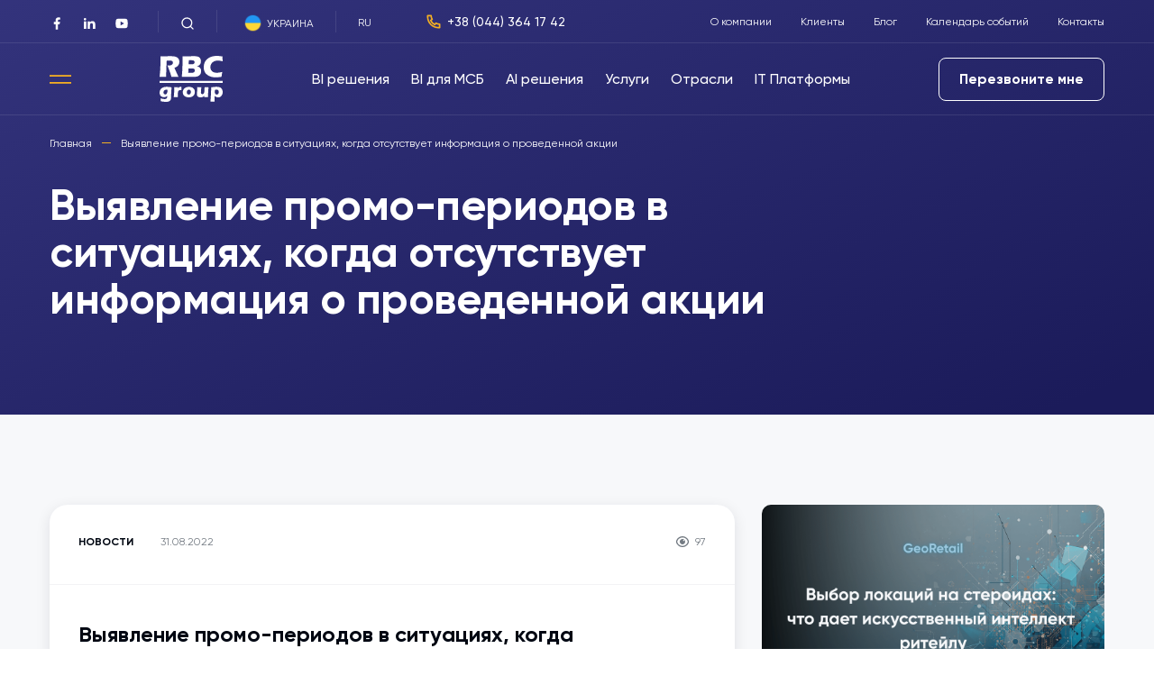

--- FILE ---
content_type: text/html; charset=UTF-8
request_url: https://www.rbcgrp.com/vyjavlenie-promo-periodov-v-situacijah-kogda-otsutstvuet-informacija-o-provedennoj-akcii/
body_size: 21345
content:
<!doctype html><html lang=ru-RU prefix="og: http://ogp.me/ns#"><head><meta charset=UTF-8><meta name=viewport content="width=device-width, initial-scale=1, maximum-scale=1"><meta name=google-site-verification content=CerYKbqgIUH1T0FV1CS5uQcO3EKukz9su1EWXWXMH04 /><meta http-equiv=X-UA-Compatible content="ie=edge"><meta name=it-rating content=it-rat-1320b27f41502b183e5f4961dd00e5c0 /><link rel=icon href="/wp-content/themes/theme-sp/img/favicon/x16x16.png.pagespeed.ic.cjhhMqn2uT.png" type="image/x-icon" sizes=16x16><link rel=icon href="/wp-content/themes/theme-sp/img/favicon/x32x32.png.pagespeed.ic.KB103Hdr7D.png" type="image/x-icon" sizes=32x32><link rel=icon href="https://www.rbcgrp.com/wp-content/themes/theme-sp/img/favicon/512х512.png" type="image/x-icon" sizes=512x512><link rel=icon href="/wp-content/themes/theme-sp/img/favicon.svg" type="image/x-icon"> <link rel=stylesheet id=style-css href='/wp-content/cache/autoptimize/1/css/autoptimize_single_b74cc33cfa665cda7052759850b9457c.css' type='text/css' media=all /><link rel=stylesheet id=custom-style-css href='/wp-content/cache/autoptimize/1/css/A.autoptimize_single_a94501c093e67350d3e29b82397b5746.css.pagespeed.cf.dPxMvzP3C-.css' type='text/css' media=all /><link rel=stylesheet id=contact-form-7-css href='/wp-content/cache/autoptimize/1/css/autoptimize_single_e6fae855021a88a0067fcc58121c594f.css' type='text/css' media=all /><link rel=stylesheet id=nbcpf-intlTelInput-style-css href='/wp-content/plugins/country-phone-field-contact-form-7/assets/css/intlTelInput.min.css' type='text/css' media=all /><link rel=stylesheet id=nbcpf-countryFlag-style-css href='/wp-content/plugins/country-phone-field-contact-form-7/assets/css/countrySelect.min.css' type='text/css' media=all /><style>.body-wrapper{overflow:hidden}.preparationDom *{transition:none;pointer-events:none}.preparationDom header{color:#fff}.preparationDom .overlay{display:none}</style><script>(function(w,d,s,l,i){w[l]=w[l]||[];w[l].push({'gtm.start':new Date().getTime(),event:'gtm.js'});var f=d.getElementsByTagName(s)[0],j=d.createElement(s),dl=l!='dataLayer'?'&l='+l:'';j.async=true;j.src='https://www.googletagmanager.com/gtm.js?id='+i+dl;f.parentNode.insertBefore(j,f);})(window,document,'script','dataLayer','GTM-NTG6955');</script> <meta name=robots content='index, follow, max-image-preview:large, max-snippet:-1, max-video-preview:-1'/><link rel=alternate href="https://www.rbcgrp.com/vyjavlenie-promo-periodov-v-situacijah-kogda-otsutstvuet-informacija-o-provedennoj-akcii/" hreflang=ru /><link rel=alternate href="https://www.rbcgrp.com/ua/vijavlennja-promo-periodiv-u-situacijah-koli-vidsutnja-informacija-pro-provedenu-akciju/" hreflang=uk-UA /><title>Выявление промо-периодов в ситуациях, когда отсутствует информация о проведенной акции - RBC group</title><link rel=canonical href="https://www.rbcgrp.com/vyjavlenie-promo-periodov-v-situacijah-kogda-otsutstvuet-informacija-o-provedennoj-akcii/"/><meta property=og:locale content=ru_RU /><meta property=og:type content=article /><meta property=og:title content="Выявление промо-периодов в ситуациях, когда отсутствует информация о проведенной акции - RBC group"/><meta property=og:url content="https://www.rbcgrp.com/vyjavlenie-promo-periodov-v-situacijah-kogda-otsutstvuet-informacija-o-provedennoj-akcii/"/><meta property=og:site_name content="RBC group"/><meta property=article:published_time content="2022-08-30T21:39:25+00:00"/><meta property=article:modified_time content="2023-01-11T11:14:58+00:00"/><meta name=author content=admin /><meta name=twitter:card content=summary_large_image /><meta name=twitter:label1 content="Написано автором"/><meta name=twitter:data1 content=admin /> <script defer src='https://webtracking-v01.bpmonline.com/JS/track-cookies.js' id=track-cookies-bpmonline-js></script> <script type="application/ld+json">{"@context":"https:\/\/schema.org\/","@type":"BlogPosting","mainEntityOfPage":{"@type":"WebPage","@id":"https:\/\/www.rbcgrp.com\/vyjavlenie-promo-periodov-v-situacijah-kogda-otsutstvuet-informacija-o-provedennoj-akcii\/"},"url":"https:\/\/www.rbcgrp.com\/vyjavlenie-promo-periodov-v-situacijah-kogda-otsutstvuet-informacija-o-provedennoj-akcii\/","headline":" Выявление промо-периодов в ситуациях, когда отсутствует...","datePublished":"2022-08-31T00:39:25+03:00","dateModified":"2023-01-11T14:14:58+03:00","publisher":{"@type":"Organization","@id":"https:\/\/www.rbcgrp.com\/#organization","name":"RBC group","logo":{"@type":"ImageObject","url":"https:\/\/www.rbcgrp.com\/wp-content\/uploads\/2021\/11\/rbc-group-logo.png","width":600,"height":60}},"articleSection":"Новости","author":{"@type":"Person","name":"admin","url":"https:\/\/www.rbcgrp.com\/author\/admin\/","image":{"@type":"ImageObject","url":"https:\/\/secure.gravatar.com\/avatar\/1019e16e63680a8bf2c5dab0f5daa938?s=96&d=mm&r=g","height":96,"width":96}}}</script> <link rel=preload href="https://www.rbcgrp.com/wp-content/themes/theme-sp/fonts/Gilroy-Regular.woff" as=font type="font/woff" crossorigin=anonymous><link rel=preload href="https://www.rbcgrp.com/wp-content/themes/theme-sp/fonts/Gilroy-Medium.woff" as=font type="font/woff" crossorigin=anonymous><link rel=preload href="https://www.rbcgrp.com/wp-content/themes/theme-sp/fonts/Gilroy-Bold.woff" as=font type="font/woff" crossorigin=anonymous></head><body class="post-template-default single single-post postid-9422 single-format-standard preparationDom" style="opacity: 0;"> <script>document.addEventListener('DOMContentLoaded',function(){document.body.style.opacity=1;document.body.classList.remove('preparationDom');});</script> <noscript><iframe src="https://www.googletagmanager.com/ns.html?id=GTM-NTG6955" height=0 width=0 style="display:none;visibility:hidden"></iframe></noscript><div class=body-wrapper><header class=header><nav class=navbar><div class="navbar__wrapper block-wrapper"><div class="navbar__item navbar__socials"> <a class=navbar__socials-item href="https://www.facebook.com/profile.php?id=61572403022740" target=_blank rel=nofollow> <svg width=16 height=16 viewBox="0 0 16 16" fill=none xmlns="http://www.w3.org/2000/svg"> <path d="M9.33366 8.99992H11.0003L11.667 6.33325H9.33366V4.99992C9.33366 4.31325 9.33366 3.66659 10.667 3.66659H11.667V1.42659C11.4497 1.39792 10.629 1.33325 9.76233 1.33325C7.95233 1.33325 6.66699 2.43792 6.66699 4.46658V6.33325H4.66699V8.99992H6.66699V14.6666H9.33366V8.99992Z" fill=white /> </svg> </a> <a class=navbar__socials-item href="https://www.linkedin.com/company/rbc-group" target=_blank rel=nofollow> <svg width=16 height=16 viewBox="0 0 16 16" fill=none xmlns="http://www.w3.org/2000/svg"> <path d="M4.62663 3.33327C4.62645 3.68689 4.48581 4.02596 4.23563 4.27588C3.98546 4.5258 3.64625 4.66611 3.29263 4.66593C2.93901 4.66576 2.59994 4.52511 2.35001 4.27494C2.10009 4.02477 1.95978 3.68556 1.95996 3.33193C1.96014 2.97831 2.10078 2.63924 2.35096 2.38932C2.60113 2.1394 2.94034 1.99909 3.29396 1.99927C3.64758 1.99944 3.98665 2.14009 4.23657 2.39026C4.4865 2.64044 4.6268 2.97965 4.62663 3.33327ZM4.66663 5.65327H1.99996V13.9999H4.66663V5.65327ZM8.87996 5.65327H6.22663V13.9999H8.85329V9.61993C8.85329 7.17993 12.0333 6.95327 12.0333 9.61993V13.9999H14.6666V8.71327C14.6666 4.59993 9.95996 4.75327 8.85329 6.77327L8.87996 5.65327Z" fill=white /> </svg> </a> <a class=navbar__socials-item href="https://www.youtube.com/channel/UCOHjtmlemSpGENtGfqOfHYg" target=_blank rel=nofollow> <svg width=16 height=16 viewBox="0 0 16 16" fill=none xmlns="http://www.w3.org/2000/svg"> <path d="M14.3617 4.33208C14.6663 5.52008 14.6663 8.00008 14.6663 8.00008C14.6663 8.00008 14.6663 10.4801 14.3617 11.6681C14.1923 12.3247 13.697 12.8414 13.0697 13.0161C11.9303 13.3334 7.99967 13.3334 7.99967 13.3334C7.99967 13.3334 4.07101 13.3334 2.92967 13.0161C2.29967 12.8387 1.80501 12.3227 1.63767 11.6681C1.33301 10.4801 1.33301 8.00008 1.33301 8.00008C1.33301 8.00008 1.33301 5.52008 1.63767 4.33208C1.80701 3.67541 2.30234 3.15875 2.92967 2.98408C4.07101 2.66675 7.99967 2.66675 7.99967 2.66675C7.99967 2.66675 11.9303 2.66675 13.0697 2.98408C13.6997 3.16141 14.1943 3.67741 14.3617 4.33208ZM6.66634 10.3334L10.6663 8.00008L6.66634 5.66675V10.3334Z" fill=white /> </svg> </a></div><div class="navbar__item navbar__search"><div class=navbar__search-button data-open-search-button> <svg width=16 height=16 viewBox="0 0 16 16" fill=none xmlns="http://www.w3.org/2000/svg"> <path d="M12.0207 11.0779L14.876 13.9326L13.9327 14.8759L11.078 12.0206C10.0159 12.8721 8.69471 13.3352 7.33337 13.3333C4.02137 13.3333 1.33337 10.6453 1.33337 7.33325C1.33337 4.02125 4.02137 1.33325 7.33337 1.33325C10.6454 1.33325 13.3334 4.02125 13.3334 7.33325C13.3353 8.69459 12.8722 10.0157 12.0207 11.0779ZM10.6834 10.5833C11.5294 9.71318 12.002 8.54687 12 7.33325C12 4.75459 9.91137 2.66659 7.33337 2.66659C4.75471 2.66659 2.66671 4.75459 2.66671 7.33325C2.66671 9.91125 4.75471 11.9999 7.33337 11.9999C8.54699 12.0018 9.7133 11.5293 10.5834 10.6833L10.6834 10.5833Z" fill=white /> </svg></div></div><div class="navbar__item navbar__region"> <span class="region__item region__item-main"> <noscript><img src="[data-uri]"></noscript><img class=lazyload src='data:image/svg+xml,%3Csvg%20xmlns=%22http://www.w3.org/2000/svg%22%20viewBox=%220%200%20210%20140%22%3E%3C/svg%3E' data-src="[data-uri]"> <span>Украина</span> </span><div class=region__list> <a class=region__item href="/ua/"> <noscript><img src="[data-uri]"></noscript><img class=lazyload src='data:image/svg+xml,%3Csvg%20xmlns=%22http://www.w3.org/2000/svg%22%20viewBox=%220%200%20210%20140%22%3E%3C/svg%3E' data-src="[data-uri]"> <span>Украина</span> </a> <a class=region__item href="/kazakhstan/"> <noscript><img src="[data-uri]"></noscript><img class=lazyload src='data:image/svg+xml,%3Csvg%20xmlns=%22http://www.w3.org/2000/svg%22%20viewBox=%220%200%20210%20140%22%3E%3C/svg%3E' data-src="[data-uri]"> <span>Казахстан</span> </a> <a class=region__item href="/azerbaijan/"> <noscript><img src="[data-uri]"></noscript><img class=lazyload src='data:image/svg+xml,%3Csvg%20xmlns=%22http://www.w3.org/2000/svg%22%20viewBox=%220%200%20210%20140%22%3E%3C/svg%3E' data-src="[data-uri]"> <span>Азербайджан</span> </a> <a class=region__item href="/uzbekistan/"> <noscript><img src="[data-uri]"></noscript><img class=lazyload src='data:image/svg+xml,%3Csvg%20xmlns=%22http://www.w3.org/2000/svg%22%20viewBox=%220%200%20210%20140%22%3E%3C/svg%3E' data-src="[data-uri]"> <span>Узбекистан</span> </a></div></div><div class="navbar__item navbar__language lang"><div class="lang__item lang-active"> <a href="/vyjavlenie-promo-periodov-v-situacijah-kogda-otsutstvuet-informacija-o-provedennoj-akcii/">RU</a></div><div class=lang__item> <a href="/ua/vijavlennja-promo-periodiv-u-situacijah-koli-vidsutnja-informacija-pro-provedenu-akciju/">UA</a></div><div class=lang__item> <a href="/en/">EN</a></div></div><div class="navbar__item navbar__tel-box"><div class=navbar__tel-item> <a href="tel:+380443641742">+38 (044) 364 17 42</a></div></div><ul class=navbar__navlist><li class=navbar__navitem> <a href="/o-kompanii/">О компании</a></li><li class=navbar__navitem> <a href="/clients/">Клиенты</a></li><li class=navbar__navitem> <a href="/blog/">Блог</a></li><li class=navbar__navitem> <a href="/kalendar-sobytij/">Календарь событий</a></li><li class=navbar__navitem> <a href="/contacts/">Контакты</a></li></ul></div></nav><div class=menubar><div class="menubar__wrapper block-wrapper"><div class="menubar__burger burger" data-open-menu-button> <noscript><img src="/wp-content/themes/theme-sp/img/svg/burger.svg" alt=""></noscript><img class=lazyload src='data:image/svg+xml,%3Csvg%20xmlns=%22http://www.w3.org/2000/svg%22%20viewBox=%220%200%20210%20140%22%3E%3C/svg%3E' data-src="/wp-content/themes/theme-sp/img/svg/burger.svg" alt=""></div><div class=menubar__logo> <a href="/"> <img src="/wp-content/themes/theme-sp/img/logo-white.svg" alt=logo-white> </a></div><ul class=menubar__list><li class=menubar__item> <a class=menubar__link href="/biznes-analitika/">BI решения</a><nav class="menubar__flyout flyout"><div class="flyout__wrapper block-wrapper"><ul class=flyout__list><li class=flyout__item> <a href="/biznes-analitika/analiz-prodazh/">Анализ продаж</a></li><li class=flyout__item> <a href="/biznes-analitika/analiz-agrovyrashchivaniya/">Анализ агровыращивания</a></li><li class=flyout__item> <a href="/biznes-analitika/analiz-proizvodstva/">Анализ производства</a></li><li class=flyout__item> <a href="/biznes-analitika/analiz-vizitov/">Анализ визитов</a></li><li class=flyout__item> <a href="/biznes-analitika/analiz-debitorskoj-zadolzhennosti/">Анализ дебиторской задолженности</a></li><li class=flyout__item> <a href="/biznes-analitika/analiz-zakupok/">Анализ закупок</a></li><li class=flyout__item> <a href="/biznes-analitika/analiz-zapasov/">Анализ запасов</a></li><li class=flyout__item> <a href="/biznes-analitika/analiz-kontakt-centra/">Анализ контакт-центра</a></li><li class=flyout__item> <a href="/biznes-analitika/analiz-kreditorskoj-zadolzhennosti/">Анализ кредиторской задолженности</a></li><li class=flyout__item> <a href="/biznes-analitika/analiz-kreditnogo-portfelja/">Анализ кредитного портфеля</a></li><li class=flyout__item> <a href="/biznes-analitika/analiz-chekov-i-programm-lojalnosti/">Анализ чеков и программы лояльности</a></li><li class=flyout__item> <a href="/biznes-analitika/analiz-pervichnyh-i-vtorichnyh-prodazh/">Анализ первичных и вторичных продаж</a></li><li class=flyout__item> <a href="/biznes-analitika/analiz-personala/">Анализ персонала</a></li><li class=flyout__item> <a href="/biznes-analitika/analiz-prodazh-i-zapasov-v-roznice/">Анализ продаж и запасов в рознице</a></li><li class=flyout__item> <a href="/biznes-analitika/analiz-strahovyh-vyplat-i-premij/">Анализ страховых выплат и премий</a></li><li class=flyout__item> <a href="/biznes-analitika/analiz-finansov/">Анализ финансов</a></li><li class=flyout__item> <a href="/biznes-analitika/opendata/">Open Data </a></li><li class=flyout__item> <a href="/biznes-analitika/analiz-finansov/cash-flow/">Анализ Cash Flow</a></li><li class=flyout__item> <a href="/biznes-analitika/analiz-finansov/analiz-balansa/">Анализ Баланса</a></li><li class=flyout__item> <a href="/biznes-analitika/analiz-finansov/otchet-pnl/">Анализ доходов и расходов</a></li></ul></div></nav></li><li class=menubar__item> <a class=menubar__link href="/fast-start-analitika-dlja-biznesa-za-3-dnja-bez-vnedrenija/">BI для МСБ</a></li><li class=menubar__item> <a class=menubar__link href="/rasshirenaja-analitika/">AI решения</a><nav class="menubar__flyout flyout"><div class="flyout__wrapper block-wrapper"><ul class=flyout__list><li class=flyout__item> <a href="/rasshirenaja-analitika/prognoz-ottoka-klientov/">Прогноз оттока</a></li><li class=flyout__item> <a href="/rasshirenaja-analitika/prognoz-sprosa/">Прогноз спроса</a></li><li class=flyout__item> <a href="/rasshirenaja-analitika/optimizacija-akcionnoj-aktivnosti/">Оптимизация акционной активности</a></li><li class=flyout__item> <a href="/rasshirenaja-analitika/sistema-rekomendacij/">Система рекомендаций</a></li><li class=flyout__item> <a href="/rasshirenaja-analitika/smart-segmentacija/">Smart-сегментация</a></li><li class=flyout__item> <a href="/rasshirenaja-analitika/ai-karta-dlja-poiska-potencialnyh-torgovyh-lokacij/">Поиск потенциальных торговых локаций</a></li></ul></div></nav></li><li class=menubar__item> <a class=menubar__link href="#">Услуги</a><nav class="menubar__flyout flyout"><div class="flyout__wrapper block-wrapper"><ul class=flyout__list><li class=flyout__item> <a href="/biznes-analitika/vnedrenie-bi-reshenij/">Внедрение BI решений</a></li><li class=flyout__item> <a href="/rasshirenaja-analitika/vnedrenie-ai-reshenij/">Внедрение AІ решений</a></li><li class=flyout__item> <a href="/biznes-analitika/tehnicheskaja-podderzhka/">Техническая поддержка Qlik</a></li><li class=flyout__item> <a href="/razvitie-reshenij-qlik-i-power-bi/">Развитие решений Qlik и Power BI</a></li><li class=flyout__item> <a href="/upravlenie-dannymi/">Data Governance</a></li><li class=flyout__item> <a href="/trainings/">Тренинги по продуктам Qlik</a></li></ul></div></nav></li><li class=menubar__item> <a class=menubar__link href="/otrasli/">Отрасли</a><nav class="menubar__flyout flyout"><div class="flyout__wrapper block-wrapper"><ul class=flyout__list><li class=flyout__item> <a href="/otrasli/fmcg/">FMCG</a></li><li class=flyout__item> <a href="/otrasli/agro/">Агро</a></li><li class=flyout__item> <a href="/otrasli/banki/">Банки</a></li><li class=flyout__item> <a href="/otrasli/proizvodstvo/">Производство</a></li><li class=flyout__item> <a href="/otrasli/distribuciya/">Дистрибуция</a></li><li class=flyout__item> <a href="/otrasli/restorany/">Рестораны</a></li><li class=flyout__item> <a href="/otrasli/retail/">Ритейл</a></li><li class=flyout__item> <a href="/otrasli/telekom/">Телеком</a></li><li class=flyout__item> <a href="/otrasli/farma/">Фармацевтика</a></li><li class=flyout__item> <a href="/otrasli/holdingi/">Холдинги</a></li></ul></div></nav></li><li class=menubar__item> <a class=menubar__link href="/it-platformy/">IT Платформы</a><nav class="menubar__flyout flyout"><div class="flyout__wrapper block-wrapper"><ul class=flyout__list><li class=flyout__item> <a href="/it-platformy/qlik-sense/">Qlik Sense </a></li><li class=flyout__item> <a href="/it-platformy/microsoft-power-bi/">Microsoft Power BI</a></li><li class=flyout__item> <a href="/it-platformy/qlik-analytics-platform/">Qlik Analytics Platform</a></li><li class=flyout__item> <a href="/it-platformy/power-kpi/">Power KPI</a></li><li class=flyout__item> <a href="/it-platformy/sense-bot/">Sense Bot</a></li><li class=flyout__item> <a href="/inphinity-forms/">Inphinity Forms</a></li><li class=flyout__item> <a href="/it-platformy/qlik-nprinting/">Qlik NPrinting</a></li><li class=flyout__item> <a href="/it-platformy/mail-and-deploy/">Mail & Deploy</a></li><li class=flyout__item> <a href="/it-platformy/simple-api-dlja-qlik-sense/">Simple API для Qlik Sense</a></li><li class=flyout__item> <a href="/it-platformy/qlikview/">QlikView </a></li><li class=flyout__item> <a href="/it-platformy/qlik-catalog/">Qlik Catalog</a></li><li class=flyout__item> <a href="/it-platformy/qlik-data-integration/">Qlik Data Integration</a></li><li class=flyout__item> <a href="/it-platformy/qlik-gold-client/">Qlik Gold Client</a></li><li class=flyout__item> <a href="/it-platformy/accton/">Accton</a></li><li class=flyout__item> <a href="/it-platformy/talend/">Talend</a></li><li class=flyout__item> <a href="/it-platformy/qlik-cloud/">Qlik Cloud</a></li><li class=flyout__item> <a href="/askq/">AskQ</a></li></ul></div></nav></li></ul><div class=menubar__button> <button class=button-transparent data-popup-button=contact-popup>Перезвоните мне</button></div></div></div><div class=menu><div class="menu__wrapper block-wrapper"><div class=menu__burger-container><div class="menu__burger cross" data-close-menu-button> <noscript><img src="/wp-content/themes/theme-sp/img/svg/cross.svg" alt=""></noscript><img class=lazyload src='data:image/svg+xml,%3Csvg%20xmlns=%22http://www.w3.org/2000/svg%22%20viewBox=%220%200%20210%20140%22%3E%3C/svg%3E' data-src="/wp-content/themes/theme-sp/img/svg/cross.svg" alt=""></div></div><ul class=menu__navlist><li class=menu__navitem> <a href="/o-kompanii/">О компании</a></li><li class=menu__navitem> <a href="/clients/">Клиенты</a></li><li class=menu__navitem> <a href="/blog/">Блог</a></li><li class=menu__navitem> <a href="/kalendar-sobytij/">Календарь событий</a></li><li class=menu__navitem> <a href="/contacts/">Контакты</a></li></ul><div class=menu__block> <a href="/biznes-analitika/" class="menu__title h3-title">BI решения</a><ul class=menu__list><li class=menu__list-item> <a href="/biznes-analitika/analiz-prodazh/">Анализ продаж</a></li><li class=menu__list-item> <a href="/biznes-analitika/analiz-agrovyrashchivaniya/">Анализ агровыращивания</a></li><li class=menu__list-item> <a href="/biznes-analitika/analiz-proizvodstva/">Анализ производства</a></li><li class=menu__list-item> <a href="/biznes-analitika/analiz-vizitov/">Анализ визитов</a></li><li class=menu__list-item> <a href="/biznes-analitika/analiz-debitorskoj-zadolzhennosti/">Анализ дебиторской задолженности</a></li><li class=menu__list-item> <a href="/biznes-analitika/analiz-zakupok/">Анализ закупок</a></li><li class=menu__list-item> <a href="/biznes-analitika/analiz-zapasov/">Анализ запасов</a></li><li class=menu__list-item> <a href="/biznes-analitika/analiz-kontakt-centra/">Анализ контакт-центра</a></li><li class=menu__list-item> <a href="/biznes-analitika/analiz-kreditorskoj-zadolzhennosti/">Анализ кредиторской задолженности</a></li><li class=menu__list-item> <a href="/biznes-analitika/analiz-kreditnogo-portfelja/">Анализ кредитного портфеля</a></li><li class=menu__list-item> <a href="/biznes-analitika/analiz-chekov-i-programm-lojalnosti/">Анализ чеков и программы лояльности</a></li><li class=menu__list-item> <a href="/biznes-analitika/analiz-pervichnyh-i-vtorichnyh-prodazh/">Анализ первичных и вторичных продаж</a></li><li class=menu__list-item> <a href="/biznes-analitika/analiz-personala/">Анализ персонала</a></li><li class=menu__list-item> <a href="/biznes-analitika/analiz-prodazh-i-zapasov-v-roznice/">Анализ продаж и запасов в рознице</a></li><li class=menu__list-item> <a href="/biznes-analitika/analiz-strahovyh-vyplat-i-premij/">Анализ страховых выплат и премий</a></li><li class=menu__list-item> <a href="/biznes-analitika/analiz-finansov/">Анализ финансов</a></li><li class=menu__list-item> <a href="/biznes-analitika/opendata/">Open Data </a></li><li class=menu__list-item> <a href="/biznes-analitika/analiz-finansov/cash-flow/">Анализ Cash Flow</a></li><li class=menu__list-item> <a href="/biznes-analitika/analiz-finansov/analiz-balansa/">Анализ Баланса</a></li><li class=menu__list-item> <a href="/biznes-analitika/analiz-finansov/otchet-pnl/">Анализ доходов и расходов</a></li><li class="menu__list-item menu-toggle-item"><div class="button button--inline"> <a href="#"> <span class=button__name>Смотреть все</span> <span class=button__icon> <noscript><img src="/wp-content/themes/theme-sp/img/svg/arrow-button-blue.svg" alt=""></noscript><img class=lazyload src='data:image/svg+xml,%3Csvg%20xmlns=%22http://www.w3.org/2000/svg%22%20viewBox=%220%200%20210%20140%22%3E%3C/svg%3E' data-src="/wp-content/themes/theme-sp/img/svg/arrow-button-blue.svg" alt=""> </span> </a></div></li></ul></div><div class=menu__block><div class="menu__title h3-title"> <a href="/fast-start-analitika-dlja-biznesa-za-3-dnja-bez-vnedrenija/">BI для МСБ</a></div></div><div class=menu__block> <a href="/rasshirenaja-analitika/" class="menu__title h3-title">AI решения</a><ul class=menu__list><li class=menu__list-item> <a href="/rasshirenaja-analitika/prognoz-ottoka-klientov/">Прогноз оттока</a></li><li class=menu__list-item> <a href="/rasshirenaja-analitika/prognoz-sprosa/">Прогноз спроса</a></li><li class=menu__list-item> <a href="/rasshirenaja-analitika/optimizacija-akcionnoj-aktivnosti/">Оптимизация акционной активности</a></li><li class=menu__list-item> <a href="/rasshirenaja-analitika/sistema-rekomendacij/">Система рекомендаций</a></li><li class=menu__list-item> <a href="/rasshirenaja-analitika/smart-segmentacija/">Smart-сегментация</a></li><li class=menu__list-item> <a href="/rasshirenaja-analitika/ai-karta-dlja-poiska-potencialnyh-torgovyh-lokacij/">Поиск потенциальных торговых локаций</a></li><li class="menu__list-item menu-toggle-item"><div class="button button--inline"> <a href="#"> <span class=button__name>Смотреть все</span> <span class=button__icon> <noscript><img src="/wp-content/themes/theme-sp/img/svg/arrow-button-blue.svg" alt=""></noscript><img class=lazyload src='data:image/svg+xml,%3Csvg%20xmlns=%22http://www.w3.org/2000/svg%22%20viewBox=%220%200%20210%20140%22%3E%3C/svg%3E' data-src="/wp-content/themes/theme-sp/img/svg/arrow-button-blue.svg" alt=""> </span> </a></div></li></ul></div><div class=menu__block> <a href="#" class="menu__title h3-title">Услуги</a><ul class=menu__list><li class=menu__list-item> <a href="/biznes-analitika/vnedrenie-bi-reshenij/">Внедрение BI решений</a></li><li class=menu__list-item> <a href="/rasshirenaja-analitika/vnedrenie-ai-reshenij/">Внедрение AІ решений</a></li><li class=menu__list-item> <a href="/biznes-analitika/tehnicheskaja-podderzhka/">Техническая поддержка Qlik</a></li><li class=menu__list-item> <a href="/razvitie-reshenij-qlik-i-power-bi/">Развитие решений Qlik и Power BI</a></li><li class=menu__list-item> <a href="/upravlenie-dannymi/">Data Governance</a></li><li class=menu__list-item> <a href="/trainings/">Тренинги по продуктам Qlik</a></li><li class="menu__list-item menu-toggle-item"><div class="button button--inline"> <a href="#"> <span class=button__name>Смотреть все</span> <span class=button__icon> <noscript><img src="/wp-content/themes/theme-sp/img/svg/arrow-button-blue.svg" alt=""></noscript><img class=lazyload src='data:image/svg+xml,%3Csvg%20xmlns=%22http://www.w3.org/2000/svg%22%20viewBox=%220%200%20210%20140%22%3E%3C/svg%3E' data-src="/wp-content/themes/theme-sp/img/svg/arrow-button-blue.svg" alt=""> </span> </a></div></li></ul></div><div class=menu__block> <a href="/otrasli/" class="menu__title h3-title">Отрасли</a><ul class=menu__list><li class=menu__list-item> <a href="/otrasli/fmcg/">FMCG</a></li><li class=menu__list-item> <a href="/otrasli/agro/">Агро</a></li><li class=menu__list-item> <a href="/otrasli/banki/">Банки</a></li><li class=menu__list-item> <a href="/otrasli/proizvodstvo/">Производство</a></li><li class=menu__list-item> <a href="/otrasli/distribuciya/">Дистрибуция</a></li><li class=menu__list-item> <a href="/otrasli/restorany/">Рестораны</a></li><li class=menu__list-item> <a href="/otrasli/retail/">Ритейл</a></li><li class=menu__list-item> <a href="/otrasli/telekom/">Телеком</a></li><li class=menu__list-item> <a href="/otrasli/farma/">Фармацевтика</a></li><li class=menu__list-item> <a href="/otrasli/holdingi/">Холдинги</a></li><li class="menu__list-item menu-toggle-item"><div class="button button--inline"> <a href="#"> <span class=button__name>Смотреть все</span> <span class=button__icon> <noscript><img src="/wp-content/themes/theme-sp/img/svg/arrow-button-blue.svg" alt=""></noscript><img class=lazyload src='data:image/svg+xml,%3Csvg%20xmlns=%22http://www.w3.org/2000/svg%22%20viewBox=%220%200%20210%20140%22%3E%3C/svg%3E' data-src="/wp-content/themes/theme-sp/img/svg/arrow-button-blue.svg" alt=""> </span> </a></div></li></ul></div><div class=menu__block> <a href="/it-platformy/" class="menu__title h3-title">IT Платформы</a><ul class=menu__list><li class=menu__list-item> <a href="/it-platformy/qlik-sense/">Qlik Sense </a></li><li class=menu__list-item> <a href="/it-platformy/microsoft-power-bi/">Microsoft Power BI</a></li><li class=menu__list-item> <a href="/it-platformy/qlik-analytics-platform/">Qlik Analytics Platform</a></li><li class=menu__list-item> <a href="/it-platformy/power-kpi/">Power KPI</a></li><li class=menu__list-item> <a href="/it-platformy/sense-bot/">Sense Bot</a></li><li class=menu__list-item> <a href="/inphinity-forms/">Inphinity Forms</a></li><li class=menu__list-item> <a href="/it-platformy/qlik-nprinting/">Qlik NPrinting</a></li><li class=menu__list-item> <a href="/it-platformy/mail-and-deploy/">Mail & Deploy</a></li><li class=menu__list-item> <a href="/it-platformy/simple-api-dlja-qlik-sense/">Simple API для Qlik Sense</a></li><li class=menu__list-item> <a href="/it-platformy/qlikview/">QlikView </a></li><li class=menu__list-item> <a href="/it-platformy/qlik-catalog/">Qlik Catalog</a></li><li class=menu__list-item> <a href="/it-platformy/qlik-data-integration/">Qlik Data Integration</a></li><li class=menu__list-item> <a href="/it-platformy/qlik-gold-client/">Qlik Gold Client</a></li><li class=menu__list-item> <a href="/it-platformy/accton/">Accton</a></li><li class=menu__list-item> <a href="/it-platformy/talend/">Talend</a></li><li class=menu__list-item> <a href="/it-platformy/qlik-cloud/">Qlik Cloud</a></li><li class=menu__list-item> <a href="/askq/">AskQ</a></li><li class="menu__list-item menu-toggle-item"><div class="button button--inline"> <a href="#"> <span class=button__name>Смотреть все</span> <span class=button__icon> <noscript><img src="/wp-content/themes/theme-sp/img/svg/arrow-button-blue.svg" alt=""></noscript><img class=lazyload src='data:image/svg+xml,%3Csvg%20xmlns=%22http://www.w3.org/2000/svg%22%20viewBox=%220%200%20210%20140%22%3E%3C/svg%3E' data-src="/wp-content/themes/theme-sp/img/svg/arrow-button-blue.svg" alt=""> </span> </a></div></li></ul></div></div></div><div class=b-search><div class="b-search__wrapper block-wrapper"><div class=b-search__burger-container><div class="b-search__burger cross" data-close-search-button> <noscript><img src="/wp-content/themes/theme-sp/img/svg/cross.svg" alt=""></noscript><img class=lazyload src='data:image/svg+xml,%3Csvg%20xmlns=%22http://www.w3.org/2000/svg%22%20viewBox=%220%200%20210%20140%22%3E%3C/svg%3E' data-src="/wp-content/themes/theme-sp/img/svg/cross.svg" alt=""></div></div><div class="b-search__title h3-title">Поиск по сайту</div><form class=b-search__searchbar role=search method=get action="/"> <input name=s type=text class=b-search__input placeholder="Поиск по сайту" required pattern="\D{3,}" title="От 3 символов" data-search-input> <button type=submit class=b-search__button> <noscript><img src="/wp-content/themes/theme-sp/img/svg/search-bar.svg" alt=""></noscript><img class=lazyload src='data:image/svg+xml,%3Csvg%20xmlns=%22http://www.w3.org/2000/svg%22%20viewBox=%220%200%20210%20140%22%3E%3C/svg%3E' data-src="/wp-content/themes/theme-sp/img/svg/search-bar.svg" alt=""> </button></form><div class=b-search__result-container data-search-res></div></div></div></header> <script>document.addEventListener('DOMContentLoaded',function(){$(".menu-toggle-item").click(function(e){e.preventDefault();let _this=$(this);_this.hide().parent().addClass('_showAllItem');});});</script> <div class=mobile-header><div class=mobile-header__logo> <a href="/"> <img src="/wp-content/themes/theme-sp/img/svg/rbc-logo-mobile.svg" alt=rbc-logo-mobile> </a></div><div class="mobile-header__lang lang"><div class="lang__item lang-active"> <span>RU</span></div><div class=lang__list><div class=lang__item> <a href="/ua/vijavlennja-promo-periodiv-u-situacijah-koli-vidsutnja-informacija-pro-provedenu-akciju/">UA</a></div><div class=lang__item> <a href="/en/">EN</a></div></div></div><div class=mobile-header__phone><div class=mobile-header__phone-item> <a href="tel:+380443641742"> <noscript><img src="/wp-content/themes/theme-sp/img/svg/icon-tel.svg" alt=""></noscript><img class=lazyload src='data:image/svg+xml,%3Csvg%20xmlns=%22http://www.w3.org/2000/svg%22%20viewBox=%220%200%20210%20140%22%3E%3C/svg%3E' data-src="/wp-content/themes/theme-sp/img/svg/icon-tel.svg" alt=""> +38 (044) 364 17 42 </a></div></div><div class=mobile-header__burger data-mobile-open-menu-button> <noscript><img src="/wp-content/themes/theme-sp/img/svg/mob-burger.svg" alt=""></noscript><img class=lazyload src='data:image/svg+xml,%3Csvg%20xmlns=%22http://www.w3.org/2000/svg%22%20viewBox=%220%200%20210%20140%22%3E%3C/svg%3E' data-src="/wp-content/themes/theme-sp/img/svg/mob-burger.svg" alt=""></div><div class="mobile-header__navbar mobile-navbar"><div class=mobile-navbar__search><div class=mobile-b-search><form class=mobile-b-search__searchbar role=search method=get action="/"> <input name=s type=text class=mobile-b-search__input placeholder="Поиск по сайту" required pattern="\D{3,}" title="От 3 символов"> <button type=submit class=mobile-b-search__button> <noscript><img src="/wp-content/themes/theme-sp/img/svg/search-bar.svg" alt=""></noscript><img class=lazyload src='data:image/svg+xml,%3Csvg%20xmlns=%22http://www.w3.org/2000/svg%22%20viewBox=%220%200%20210%20140%22%3E%3C/svg%3E' data-src="/wp-content/themes/theme-sp/img/svg/search-bar.svg" alt=""> </button></form></div><div class=mobile-header__cross data-mobile-close-menu-button> <noscript><img src="/wp-content/themes/theme-sp/img/svg/mob-cross.svg" alt=""></noscript><img class=lazyload src='data:image/svg+xml,%3Csvg%20xmlns=%22http://www.w3.org/2000/svg%22%20viewBox=%220%200%20210%20140%22%3E%3C/svg%3E' data-src="/wp-content/themes/theme-sp/img/svg/mob-cross.svg" alt=""></div></div><ul class="mobile-navbar__menu mobile-navmenu"><li class="mobile-navmenu__item h3-title" data-mobile-submenu-button=mob-sub-0>BI решения</li><li class="mobile-navmenu__item h3-title"> <a href="/fast-start-analitika-dlja-biznesa-za-3-dnja-bez-vnedrenija/">BI для МСБ</a></li><li class="mobile-navmenu__item h3-title" data-mobile-submenu-button=mob-sub-2>AI решения</li><li class="mobile-navmenu__item h3-title" data-mobile-submenu-button=mob-sub-3>Услуги</li><li class="mobile-navmenu__item h3-title" data-mobile-submenu-button=mob-sub-4>Отрасли</li><li class="mobile-navmenu__item h3-title" data-mobile-submenu-button=mob-sub-5>IT Платформы</li></ul><div class=mobile-navbar__submenu><div class=mobile-submenu data-mobile-submenu-target=mob-sub-0><div class=mobile-submenu__header><div class=mobile-header__back data-mobile-back-menu-button> <noscript><img src="/wp-content/themes/theme-sp/img/svg/mobile-back-arrow.svg" alt=""></noscript><img class=lazyload src='data:image/svg+xml,%3Csvg%20xmlns=%22http://www.w3.org/2000/svg%22%20viewBox=%220%200%20210%20140%22%3E%3C/svg%3E' data-src="/wp-content/themes/theme-sp/img/svg/mobile-back-arrow.svg" alt=""></div><div class=mobile-header__cross data-mobile-close-menu-button> <noscript><img src="/wp-content/themes/theme-sp/img/svg/mob-cross.svg" alt=""></noscript><img class=lazyload src='data:image/svg+xml,%3Csvg%20xmlns=%22http://www.w3.org/2000/svg%22%20viewBox=%220%200%20210%20140%22%3E%3C/svg%3E' data-src="/wp-content/themes/theme-sp/img/svg/mob-cross.svg" alt=""></div></div> <a href="/biznes-analitika/" class="mobile-submenu__title h3-title">BI решения</a><ul class=mobile-submenu__list><li class=mobile-submenu__list-item> <a href="/biznes-analitika/analiz-prodazh/">Анализ продаж</a></li><li class=mobile-submenu__list-item> <a href="/biznes-analitika/analiz-agrovyrashchivaniya/">Анализ агровыращивания</a></li><li class=mobile-submenu__list-item> <a href="/biznes-analitika/analiz-proizvodstva/">Анализ производства</a></li><li class=mobile-submenu__list-item> <a href="/biznes-analitika/analiz-vizitov/">Анализ визитов</a></li><li class=mobile-submenu__list-item> <a href="/biznes-analitika/analiz-debitorskoj-zadolzhennosti/">Анализ дебиторской задолженности</a></li><li class=mobile-submenu__list-item> <a href="/biznes-analitika/analiz-zakupok/">Анализ закупок</a></li><li class=mobile-submenu__list-item> <a href="/biznes-analitika/analiz-zapasov/">Анализ запасов</a></li><li class=mobile-submenu__list-item> <a href="/biznes-analitika/analiz-kontakt-centra/">Анализ контакт-центра</a></li><li class=mobile-submenu__list-item> <a href="/biznes-analitika/analiz-kreditorskoj-zadolzhennosti/">Анализ кредиторской задолженности</a></li><li class=mobile-submenu__list-item> <a href="/biznes-analitika/analiz-kreditnogo-portfelja/">Анализ кредитного портфеля</a></li><li class=mobile-submenu__list-item> <a href="/biznes-analitika/analiz-chekov-i-programm-lojalnosti/">Анализ чеков и программы лояльности</a></li><li class=mobile-submenu__list-item> <a href="/biznes-analitika/analiz-pervichnyh-i-vtorichnyh-prodazh/">Анализ первичных и вторичных продаж</a></li><li class=mobile-submenu__list-item> <a href="/biznes-analitika/analiz-personala/">Анализ персонала</a></li><li class=mobile-submenu__list-item> <a href="/biznes-analitika/analiz-prodazh-i-zapasov-v-roznice/">Анализ продаж и запасов в рознице</a></li><li class=mobile-submenu__list-item> <a href="/biznes-analitika/analiz-strahovyh-vyplat-i-premij/">Анализ страховых выплат и премий</a></li><li class=mobile-submenu__list-item> <a href="/biznes-analitika/analiz-finansov/">Анализ финансов</a></li><li class=mobile-submenu__list-item> <a href="/biznes-analitika/opendata/">Open Data </a></li><li class=mobile-submenu__list-item> <a href="/biznes-analitika/analiz-finansov/cash-flow/">Анализ Cash Flow</a></li><li class=mobile-submenu__list-item> <a href="/biznes-analitika/analiz-finansov/analiz-balansa/">Анализ Баланса</a></li><li class=mobile-submenu__list-item> <a href="/biznes-analitika/analiz-finansov/otchet-pnl/">Анализ доходов и расходов</a></li><li class="mobile-submenu__list-item menu-toggle-item"><div class="button button--inline"> <a href="#"> <span class=button__name>Смотреть все</span> <span class=button__icon> <noscript><img src="/wp-content/themes/theme-sp/img/svg/arrow-button-blue.svg" alt=""></noscript><img class=lazyload src='data:image/svg+xml,%3Csvg%20xmlns=%22http://www.w3.org/2000/svg%22%20viewBox=%220%200%20210%20140%22%3E%3C/svg%3E' data-src="/wp-content/themes/theme-sp/img/svg/arrow-button-blue.svg" alt=""> </span> </a href="#"></div></li></ul></div><div class=mobile-submenu data-mobile-submenu-target=mob-sub-2><div class=mobile-submenu__header><div class=mobile-header__back data-mobile-back-menu-button> <noscript><img src="/wp-content/themes/theme-sp/img/svg/mobile-back-arrow.svg" alt=""></noscript><img class=lazyload src='data:image/svg+xml,%3Csvg%20xmlns=%22http://www.w3.org/2000/svg%22%20viewBox=%220%200%20210%20140%22%3E%3C/svg%3E' data-src="/wp-content/themes/theme-sp/img/svg/mobile-back-arrow.svg" alt=""></div><div class=mobile-header__cross data-mobile-close-menu-button> <noscript><img src="/wp-content/themes/theme-sp/img/svg/mob-cross.svg" alt=""></noscript><img class=lazyload src='data:image/svg+xml,%3Csvg%20xmlns=%22http://www.w3.org/2000/svg%22%20viewBox=%220%200%20210%20140%22%3E%3C/svg%3E' data-src="/wp-content/themes/theme-sp/img/svg/mob-cross.svg" alt=""></div></div> <a href="/rasshirenaja-analitika/" class="mobile-submenu__title h3-title">AI решения</a><ul class=mobile-submenu__list><li class=mobile-submenu__list-item> <a href="/rasshirenaja-analitika/prognoz-ottoka-klientov/">Прогноз оттока</a></li><li class=mobile-submenu__list-item> <a href="/rasshirenaja-analitika/prognoz-sprosa/">Прогноз спроса</a></li><li class=mobile-submenu__list-item> <a href="/rasshirenaja-analitika/optimizacija-akcionnoj-aktivnosti/">Оптимизация акционной активности</a></li><li class=mobile-submenu__list-item> <a href="/rasshirenaja-analitika/sistema-rekomendacij/">Система рекомендаций</a></li><li class=mobile-submenu__list-item> <a href="/rasshirenaja-analitika/smart-segmentacija/">Smart-сегментация</a></li><li class=mobile-submenu__list-item> <a href="/rasshirenaja-analitika/ai-karta-dlja-poiska-potencialnyh-torgovyh-lokacij/">Поиск потенциальных торговых локаций</a></li><li class="mobile-submenu__list-item menu-toggle-item"><div class="button button--inline"> <a href="#"> <span class=button__name>Смотреть все</span> <span class=button__icon> <noscript><img src="/wp-content/themes/theme-sp/img/svg/arrow-button-blue.svg" alt=""></noscript><img class=lazyload src='data:image/svg+xml,%3Csvg%20xmlns=%22http://www.w3.org/2000/svg%22%20viewBox=%220%200%20210%20140%22%3E%3C/svg%3E' data-src="/wp-content/themes/theme-sp/img/svg/arrow-button-blue.svg" alt=""> </span> </a href="#"></div></li></ul></div><div class=mobile-submenu data-mobile-submenu-target=mob-sub-3><div class=mobile-submenu__header><div class=mobile-header__back data-mobile-back-menu-button> <noscript><img src="/wp-content/themes/theme-sp/img/svg/mobile-back-arrow.svg" alt=""></noscript><img class=lazyload src='data:image/svg+xml,%3Csvg%20xmlns=%22http://www.w3.org/2000/svg%22%20viewBox=%220%200%20210%20140%22%3E%3C/svg%3E' data-src="/wp-content/themes/theme-sp/img/svg/mobile-back-arrow.svg" alt=""></div><div class=mobile-header__cross data-mobile-close-menu-button> <noscript><img src="/wp-content/themes/theme-sp/img/svg/mob-cross.svg" alt=""></noscript><img class=lazyload src='data:image/svg+xml,%3Csvg%20xmlns=%22http://www.w3.org/2000/svg%22%20viewBox=%220%200%20210%20140%22%3E%3C/svg%3E' data-src="/wp-content/themes/theme-sp/img/svg/mob-cross.svg" alt=""></div></div> <a href="#" class="mobile-submenu__title h3-title">Услуги</a><ul class=mobile-submenu__list><li class=mobile-submenu__list-item> <a href="/biznes-analitika/vnedrenie-bi-reshenij/">Внедрение BI решений</a></li><li class=mobile-submenu__list-item> <a href="/rasshirenaja-analitika/vnedrenie-ai-reshenij/">Внедрение AІ решений</a></li><li class=mobile-submenu__list-item> <a href="/biznes-analitika/tehnicheskaja-podderzhka/">Техническая поддержка Qlik</a></li><li class=mobile-submenu__list-item> <a href="/razvitie-reshenij-qlik-i-power-bi/">Развитие решений Qlik и Power BI</a></li><li class=mobile-submenu__list-item> <a href="/upravlenie-dannymi/">Data Governance</a></li><li class=mobile-submenu__list-item> <a href="/trainings/">Тренинги по продуктам Qlik</a></li><li class="mobile-submenu__list-item menu-toggle-item"><div class="button button--inline"> <a href="#"> <span class=button__name>Смотреть все</span> <span class=button__icon> <noscript><img src="/wp-content/themes/theme-sp/img/svg/arrow-button-blue.svg" alt=""></noscript><img class=lazyload src='data:image/svg+xml,%3Csvg%20xmlns=%22http://www.w3.org/2000/svg%22%20viewBox=%220%200%20210%20140%22%3E%3C/svg%3E' data-src="/wp-content/themes/theme-sp/img/svg/arrow-button-blue.svg" alt=""> </span> </a href="#"></div></li></ul></div><div class=mobile-submenu data-mobile-submenu-target=mob-sub-4><div class=mobile-submenu__header><div class=mobile-header__back data-mobile-back-menu-button> <noscript><img src="/wp-content/themes/theme-sp/img/svg/mobile-back-arrow.svg" alt=""></noscript><img class=lazyload src='data:image/svg+xml,%3Csvg%20xmlns=%22http://www.w3.org/2000/svg%22%20viewBox=%220%200%20210%20140%22%3E%3C/svg%3E' data-src="/wp-content/themes/theme-sp/img/svg/mobile-back-arrow.svg" alt=""></div><div class=mobile-header__cross data-mobile-close-menu-button> <noscript><img src="/wp-content/themes/theme-sp/img/svg/mob-cross.svg" alt=""></noscript><img class=lazyload src='data:image/svg+xml,%3Csvg%20xmlns=%22http://www.w3.org/2000/svg%22%20viewBox=%220%200%20210%20140%22%3E%3C/svg%3E' data-src="/wp-content/themes/theme-sp/img/svg/mob-cross.svg" alt=""></div></div> <a href="/otrasli/" class="mobile-submenu__title h3-title">Отрасли</a><ul class=mobile-submenu__list><li class=mobile-submenu__list-item> <a href="/otrasli/fmcg/">FMCG</a></li><li class=mobile-submenu__list-item> <a href="/otrasli/agro/">Агро</a></li><li class=mobile-submenu__list-item> <a href="/otrasli/banki/">Банки</a></li><li class=mobile-submenu__list-item> <a href="/otrasli/proizvodstvo/">Производство</a></li><li class=mobile-submenu__list-item> <a href="/otrasli/distribuciya/">Дистрибуция</a></li><li class=mobile-submenu__list-item> <a href="/otrasli/restorany/">Рестораны</a></li><li class=mobile-submenu__list-item> <a href="/otrasli/retail/">Ритейл</a></li><li class=mobile-submenu__list-item> <a href="/otrasli/telekom/">Телеком</a></li><li class=mobile-submenu__list-item> <a href="/otrasli/farma/">Фармацевтика</a></li><li class=mobile-submenu__list-item> <a href="/otrasli/holdingi/">Холдинги</a></li><li class="mobile-submenu__list-item menu-toggle-item"><div class="button button--inline"> <a href="#"> <span class=button__name>Смотреть все</span> <span class=button__icon> <noscript><img src="/wp-content/themes/theme-sp/img/svg/arrow-button-blue.svg" alt=""></noscript><img class=lazyload src='data:image/svg+xml,%3Csvg%20xmlns=%22http://www.w3.org/2000/svg%22%20viewBox=%220%200%20210%20140%22%3E%3C/svg%3E' data-src="/wp-content/themes/theme-sp/img/svg/arrow-button-blue.svg" alt=""> </span> </a href="#"></div></li></ul></div><div class=mobile-submenu data-mobile-submenu-target=mob-sub-5><div class=mobile-submenu__header><div class=mobile-header__back data-mobile-back-menu-button> <noscript><img src="/wp-content/themes/theme-sp/img/svg/mobile-back-arrow.svg" alt=""></noscript><img class=lazyload src='data:image/svg+xml,%3Csvg%20xmlns=%22http://www.w3.org/2000/svg%22%20viewBox=%220%200%20210%20140%22%3E%3C/svg%3E' data-src="/wp-content/themes/theme-sp/img/svg/mobile-back-arrow.svg" alt=""></div><div class=mobile-header__cross data-mobile-close-menu-button> <noscript><img src="/wp-content/themes/theme-sp/img/svg/mob-cross.svg" alt=""></noscript><img class=lazyload src='data:image/svg+xml,%3Csvg%20xmlns=%22http://www.w3.org/2000/svg%22%20viewBox=%220%200%20210%20140%22%3E%3C/svg%3E' data-src="/wp-content/themes/theme-sp/img/svg/mob-cross.svg" alt=""></div></div> <a href="/it-platformy/" class="mobile-submenu__title h3-title">IT Платформы</a><ul class=mobile-submenu__list><li class=mobile-submenu__list-item> <a href="/it-platformy/qlik-sense/">Qlik Sense </a></li><li class=mobile-submenu__list-item> <a href="/it-platformy/microsoft-power-bi/">Microsoft Power BI</a></li><li class=mobile-submenu__list-item> <a href="/it-platformy/qlik-analytics-platform/">Qlik Analytics Platform</a></li><li class=mobile-submenu__list-item> <a href="/it-platformy/power-kpi/">Power KPI</a></li><li class=mobile-submenu__list-item> <a href="/it-platformy/sense-bot/">Sense Bot</a></li><li class=mobile-submenu__list-item> <a href="/inphinity-forms/">Inphinity Forms</a></li><li class=mobile-submenu__list-item> <a href="/it-platformy/qlik-nprinting/">Qlik NPrinting</a></li><li class=mobile-submenu__list-item> <a href="/it-platformy/mail-and-deploy/">Mail & Deploy</a></li><li class=mobile-submenu__list-item> <a href="/it-platformy/simple-api-dlja-qlik-sense/">Simple API для Qlik Sense</a></li><li class=mobile-submenu__list-item> <a href="/it-platformy/qlikview/">QlikView </a></li><li class=mobile-submenu__list-item> <a href="/it-platformy/qlik-catalog/">Qlik Catalog</a></li><li class=mobile-submenu__list-item> <a href="/it-platformy/qlik-data-integration/">Qlik Data Integration</a></li><li class=mobile-submenu__list-item> <a href="/it-platformy/qlik-gold-client/">Qlik Gold Client</a></li><li class=mobile-submenu__list-item> <a href="/it-platformy/accton/">Accton</a></li><li class=mobile-submenu__list-item> <a href="/it-platformy/talend/">Talend</a></li><li class=mobile-submenu__list-item> <a href="/it-platformy/qlik-cloud/">Qlik Cloud</a></li><li class=mobile-submenu__list-item> <a href="/askq/">AskQ</a></li><li class="mobile-submenu__list-item menu-toggle-item"><div class="button button--inline"> <a href="#"> <span class=button__name>Смотреть все</span> <span class=button__icon> <noscript><img src="/wp-content/themes/theme-sp/img/svg/arrow-button-blue.svg" alt=""></noscript><img class=lazyload src='data:image/svg+xml,%3Csvg%20xmlns=%22http://www.w3.org/2000/svg%22%20viewBox=%220%200%20210%20140%22%3E%3C/svg%3E' data-src="/wp-content/themes/theme-sp/img/svg/arrow-button-blue.svg" alt=""> </span> </a href="#"></div></li></ul></div></div><ul class=mobile-navlist><li class="mobile-navlist__item description"> <a href="/o-kompanii/">О компании</a></li><li class="mobile-navlist__item description"> <a href="/clients/">Клиенты</a></li><li class="mobile-navlist__item description"> <a href="/blog/">Блог</a></li><li class="mobile-navlist__item description"> <a href="/kalendar-sobytij/">Календарь событий</a></li><li class="mobile-navlist__item description"> <a href="/contacts/">Контакты</a></li></ul><div class="mobile-navbar__lang lang lang--alt"><div class=lang__item> <a href="/ua/">Украина</a></div><div class=lang__item> <a href="/kazakhstan/">Казахстан</a></div><div class=lang__item> <a href="/azerbaijan/">Азербайджан</a></div><div class=lang__item> <a href="/uzbekistan/">Узбекистан</a></div></div><div class="mobile-navbar__lang lang lang--alt"><div class="lang__item lang-active"> <a href="/vyjavlenie-promo-periodov-v-situacijah-kogda-otsutstvuet-informacija-o-provedennoj-akcii/">RU</a></div><div class=lang__item> <a href="/en/">EN</a></div><div class=lang__item> <a href="/ua/vijavlennja-promo-periodiv-u-situacijah-koli-vidsutnja-informacija-pro-provedenu-akciju/">UA</a></div></div><div class=mobile-navbar__socials> <a class=mobile-navbar__socials-item href="https://www.facebook.com/profile.php?id=61572403022740" target=_blank> <svg width=16 height=16 viewBox="0 0 16 16" fill=none xmlns="http://www.w3.org/2000/svg"> <path d="M9.33366 8.99992H11.0003L11.667 6.33325H9.33366V4.99992C9.33366 4.31325 9.33366 3.66659 10.667 3.66659H11.667V1.42659C11.4497 1.39792 10.629 1.33325 9.76233 1.33325C7.95233 1.33325 6.66699 2.43792 6.66699 4.46658V6.33325H4.66699V8.99992H6.66699V14.6666H9.33366V8.99992Z" fill="#000712"/> </svg> </a> <a class=mobile-navbar__socials-item href="https://www.linkedin.com/company/rbc-group" target=_blank> <svg width=16 height=16 viewBox="0 0 16 16" fill=none xmlns="http://www.w3.org/2000/svg"> <path d="M4.62663 3.33327C4.62645 3.68689 4.48581 4.02596 4.23563 4.27588C3.98546 4.5258 3.64625 4.66611 3.29263 4.66593C2.93901 4.66576 2.59994 4.52511 2.35001 4.27494C2.10009 4.02477 1.95978 3.68556 1.95996 3.33193C1.96014 2.97831 2.10078 2.63924 2.35096 2.38932C2.60113 2.1394 2.94034 1.99909 3.29396 1.99927C3.64758 1.99944 3.98665 2.14009 4.23657 2.39026C4.4865 2.64044 4.6268 2.97965 4.62663 3.33327ZM4.66663 5.65327H1.99996V13.9999H4.66663V5.65327ZM8.87996 5.65327H6.22663V13.9999H8.85329V9.61993C8.85329 7.17993 12.0333 6.95327 12.0333 9.61993V13.9999H14.6666V8.71327C14.6666 4.59993 9.95996 4.75327 8.85329 6.77327L8.87996 5.65327Z" fill="#000712"/> </svg> </a> <a class=mobile-navbar__socials-item href="https://www.youtube.com/channel/UCOHjtmlemSpGENtGfqOfHYg" target=_blank> <svg width=16 height=16 viewBox="0 0 16 16" fill=none xmlns="http://www.w3.org/2000/svg"> <path d="M14.3617 4.33208C14.6663 5.52008 14.6663 8.00008 14.6663 8.00008C14.6663 8.00008 14.6663 10.4801 14.3617 11.6681C14.1923 12.3247 13.697 12.8414 13.0697 13.0161C11.9303 13.3334 7.99967 13.3334 7.99967 13.3334C7.99967 13.3334 4.07101 13.3334 2.92967 13.0161C2.29967 12.8387 1.80501 12.3227 1.63767 11.6681C1.33301 10.4801 1.33301 8.00008 1.33301 8.00008C1.33301 8.00008 1.33301 5.52008 1.63767 4.33208C1.80701 3.67541 2.30234 3.15875 2.92967 2.98408C4.07101 2.66675 7.99967 2.66675 7.99967 2.66675C7.99967 2.66675 11.9303 2.66675 13.0697 2.98408C13.6997 3.16141 14.1943 3.67741 14.3617 4.33208ZM6.66634 10.3334L10.6663 8.00008L6.66634 5.66675V10.3334Z" fill="#000712"/> </svg> </a></div></div></div> <script>document.addEventListener('DOMContentLoaded',function(){var data={'action':'views','count':97,'id':9422,}
$.ajax({url:"https://www.rbcgrp.com/wp-admin/admin-ajax.php",data:data,type:'POST',dataType:'html'});});</script> <section class="item-head item-head--alt"><div class="item-head__wrapper block-wrapper"><div class=item-head__breadcrumbs><ul class=breadcrumb itemscope itemtype="http://schema.org/BreadcrumbList"><li class=breadcrumb__item itemscope itemtype="http://schema.org/ListItem"> <a itemprop=item href="/" class=breadcrumb__link> <span class=breadcrumb__name itemprop=name>Главная</span> </a><meta itemprop=position content=1 /></li><li class=breadcrumb__item itemprop=itemListElement itemscope itemtype="http://schema.org/ListItem"> <span class="breadcrumb__cur breadcrumb__name" itemprop=name>Выявление промо-периодов в ситуациях, когда отсутствует информация о проведенной акции</span><meta itemprop=position content=2 /></li></ul></div><h1 class="item-head__title h2-title h2-title--white">Выявление промо-периодов в ситуациях, когда отсутствует информация о проведенной акции</h1></div></section><section class="article-container bg bg--gray"><div class="article-container__wrapper block-wrapper"><div class="article-container__article article"><div class=article__statistics><div class=article__type> Новости</div><div class=article__date>31.08.2022</div><div class=article__views> <span class=article__views-icon> <noscript><img src="/wp-content/themes/theme-sp/img/svg/event-views.svg" alt=""></noscript><img class=lazyload src='data:image/svg+xml,%3Csvg%20xmlns=%22http://www.w3.org/2000/svg%22%20viewBox=%220%200%20210%20140%22%3E%3C/svg%3E' data-src="/wp-content/themes/theme-sp/img/svg/event-views.svg" alt=""> </span> <span class=article__views-number>97</span></div></div><div class=article__info><div class=article__chapter><div class="article__title h3-title">Выявление промо-периодов в ситуациях, когда отсутствует информация о проведенной акции</div></div><p>Одной из проблем сбора данных по продажам, является некачественное ведение или полное отсутствие справочников промо-периодов.</p><p><a href="/rasshirenaja-analitika/prognoz-sprosa/">Прогнозируя спрос</a> отдельных групп товаров, мы постоянно сталкиваемся с тем, что акционный спрос сильно влияет на качество прогноза. То есть: возможна ситуация сильного завышения прогноза будущих периодов. Или возможна обратная ситуация. Если прогнозируем на данных регулярного спроса, а по факту предполагается, что прогнозируемый период будет акционным, тем самым, мы можем занизить ожидаемое прогнозное значение, поскольку промо-период предусматривает повышение спроса.</p><p>Рассмотрим, как это выглядит на практике. Как мы видим на рисунке ниже, прослеживается тенденция к повышению спроса в определенные периоды. Строя прогноз на этих данных, мы получим, что в последующие периоды, будет сохраняться такая же тенденция.</p><p><noscript><img class="alignnone size-full wp-image-9427" src="/wp-content/uploads/2022/08/promo.png" alt="" width=1009 height=466 /></noscript><img class="lazyload alignnone size-full wp-image-9427" src='data:image/svg+xml,%3Csvg%20xmlns=%22http://www.w3.org/2000/svg%22%20viewBox=%220%200%201009%20466%22%3E%3C/svg%3E' data-src="/wp-content/uploads/2022/08/promo.png" alt="" width=1009 height=466 /></p><p>Однако, мы знаем, что на протяжении всего исторического периода у товара были акции. Наша задача стоит в том, чтобы в этих периодах, отрегулировать уровень спроса. Не имея качественного справочника акций это усложняет задачу. Поэтому был разработан алгоритм по выявлению промо периодов.</p><p>Алгоритм определения акций принимает аргументы, которые нужно обсудить с бизнесом. В частности, важно знать какая минимальная и максимальная длина промо периодов, а также какова минимальная величина скидки при проведении промо (как правило это 7…10% для ритейла).</p><p>Здесь следует учесть следующие:</p><p>&#8211; если изменение цены незначительное, то это не является акцией. Чаще всего, это может быть клиентская скидка. Уровень спроса в таких случаях изменяется несущественно;</p><p>&#8211; важно учитывать продолжительность промо-периода. Акция не может длится бесконечно долго или наоборот, однодневное снижение цены может оказаться уценкой. В этом случае это будет относиться к регулярному спросу.</p><p>После определения всех возможных промо-периодов, мы можем корректировать спрос, определив базовую линию, которая покажет уровень спроса, если бы у товара не было акций. Она будет основой для дальнейшего прогнозирования. Применяя алгоритмы прогнозирования к новому ряду, мы получаем более точный прогноз.</p><p><noscript><img class="alignnone size-full wp-image-9426" src="/wp-content/uploads/2022/08/promo2.png" alt="" width=1009 height=470 /></noscript><img class="lazyload alignnone size-full wp-image-9426" src='data:image/svg+xml,%3Csvg%20xmlns=%22http://www.w3.org/2000/svg%22%20viewBox=%220%200%201009%20470%22%3E%3C/svg%3E' data-src="/wp-content/uploads/2022/08/promo2.png" alt="" width=1009 height=470 /></p><p>Также, если в прогнозном периоде предполагается появление акции, то в этом случае у нас появляется возможность корректировки прогноза с учетом предстоящих акций.</p><p>Подытожим. Прогнозирование спроса без учета промо-периодов сильно искажает <a href="/rasshirenaja-analitika/prognoz-sprosa/">прогноз</a>. Поэтому важно иметь качественный справочник акций, который позволит регулировать уровень спроса. Если такой отсутствует, мы можем определить промо-периоды с помощью разработанных алгоритмов. Тем самым повышая качество прогнозируемой модели.</p></div><div class="article__share share"><div class=share__name>Поделиться:</div><div class=share__socials> <a class=share__socials-item href="http://www.facebook.com/sharer.php?s=100&p[url]=https://www.rbcgrp.com/vyjavlenie-promo-periodov-v-situacijah-kogda-otsutstvuet-informacija-o-provedennoj-akcii/&p[title]=Выявление промо-периодов в ситуациях, когда отсутствует информация о проведенной акции" target=_blank> <svg width=20 height=20 viewBox="0 0 20 20" fill=none xmlns="http://www.w3.org/2000/svg"> <path d="M11.6673 11.2513H13.7507L14.584 7.91797H11.6673V6.2513C11.6673 5.39297 11.6673 4.58464 13.334 4.58464H14.584V1.78464C14.3123 1.7488 13.2865 1.66797 12.2032 1.66797C9.94065 1.66797 8.33398 3.0488 8.33398 5.58464V7.91797H5.83398V11.2513H8.33398V18.3346H11.6673V11.2513Z" fill="#1B1B5A"/> </svg> </a> <a class=share__socials-item href="http://www.linkedin.com/shareArticle?mini=true&url=https://www.rbcgrp.com/vyjavlenie-promo-periodov-v-situacijah-kogda-otsutstvuet-informacija-o-provedennoj-akcii/&title=Выявление промо-периодов в ситуациях, когда отсутствует информация о проведенной акции&summary=&source=RBC group" target=_blank> <svg width=20 height=20 viewBox="0 0 20 20" fill=none xmlns="http://www.w3.org/2000/svg"> <path d="M5.78451 4.1675C5.78428 4.60953 5.60848 5.03336 5.29576 5.34577C4.98304 5.65817 4.55903 5.83356 4.11701 5.83333C3.67498 5.83311 3.25114 5.65731 2.93874 5.34459C2.62633 5.03187 2.45095 4.60786 2.45117 4.16583C2.45139 3.72381 2.6272 3.29997 2.93992 2.98757C3.25263 2.67516 3.67664 2.49978 4.11867 2.5C4.5607 2.50022 4.98453 2.67603 5.29694 2.98874C5.60934 3.30146 5.78473 3.72547 5.78451 4.1675ZM5.83451 7.0675H2.50117V17.5008H5.83451V7.0675ZM11.1012 7.0675H7.78451V17.5008H11.0678V12.0258C11.0678 8.97583 15.0428 8.6925 15.0428 12.0258V17.5008H18.3345V10.8925C18.3345 5.75083 12.4512 5.9425 11.0678 8.4675L11.1012 7.0675Z" fill="#1B1B5A"/> </svg> </a></div></div></div><div class=article-container__other><div class=article-container__sidebar><div class=item><div class=item__photo> <noscript><img src="/wp-content/uploads/2026/01/xGeoRetail-1.png.pagespeed.ic.QQ8QAdppry.webp" alt=georetail-1></noscript><img class=lazyload src='data:image/svg+xml,%3Csvg%20xmlns=%22http://www.w3.org/2000/svg%22%20viewBox=%220%200%20210%20140%22%3E%3C/svg%3E' data-src="/wp-content/uploads/2026/01/xGeoRetail-1.png.pagespeed.ic.QQ8QAdppry.webp" alt=georetail-1><div class=item__button><div class="button button--white"> <a href="/vybor-lokacij-na-steroidah-chto-daet-iskusstvennyj-intellekt-ritejlu/"> <span class="button__name button__name_white">Подробнее</span> <span class=button__icon> <noscript><img src="/wp-content/themes/theme-sp/img/svg/arrow-button-blue.svg" alt=""></noscript><img class=lazyload src='data:image/svg+xml,%3Csvg%20xmlns=%22http://www.w3.org/2000/svg%22%20viewBox=%220%200%20210%20140%22%3E%3C/svg%3E' data-src="/wp-content/themes/theme-sp/img/svg/arrow-button-blue.svg" alt=""> </span> </a></div></div></div><div class=item__statistics><div class=item__type> Кейсы, Решения</div><div class=item__date>20.01.2026</div><div class=item__views> <span class=item__views-icon> <noscript><img src="/wp-content/themes/theme-sp/img/svg/event-views.svg" alt=""></noscript><img class=lazyload src='data:image/svg+xml,%3Csvg%20xmlns=%22http://www.w3.org/2000/svg%22%20viewBox=%220%200%20210%20140%22%3E%3C/svg%3E' data-src="/wp-content/themes/theme-sp/img/svg/event-views.svg" alt=""> </span> <span class=item__views-number>12</span></div></div><div class="item__title h3-title"> <a href="/vybor-lokacij-na-steroidah-chto-daet-iskusstvennyj-intellekt-ritejlu/">Выбор локаций на стероидах: что дает искусственный интеллект ритейлу</a></div><div class="item__description description"><p>В ритейле каждая новая локация — это инвестиция с высокими ставками. Как уменьшить риски, спрогнозировать выручку и не прогадать с выбором места? В статье разбираем, как искусственный интеллект трансформирует подход к открытию торговых точек.</p></div></div><div class=item><div class=item__photo> <noscript><img src="https://www.rbcgrp.com/wp-content/uploads/2026/01/Бачити-розуміти-діяти-8.png" alt=bachiti-rozumiti-dijati-8></noscript><img class=lazyload src='data:image/svg+xml,%3Csvg%20xmlns=%22http://www.w3.org/2000/svg%22%20viewBox=%220%200%20210%20140%22%3E%3C/svg%3E' data-src="https://www.rbcgrp.com/wp-content/uploads/2026/01/Бачити-розуміти-діяти-8.png" alt=bachiti-rozumiti-dijati-8><div class=item__button><div class="button button--white"> <a href="/ponimat-kontrolirovat-vlijat-kak-biznes-upravljaet-finansami-na-osnove-analitiki/"> <span class="button__name button__name_white">Подробнее</span> <span class=button__icon> <noscript><img src="/wp-content/themes/theme-sp/img/svg/arrow-button-blue.svg" alt=""></noscript><img class=lazyload src='data:image/svg+xml,%3Csvg%20xmlns=%22http://www.w3.org/2000/svg%22%20viewBox=%220%200%20210%20140%22%3E%3C/svg%3E' data-src="/wp-content/themes/theme-sp/img/svg/arrow-button-blue.svg" alt=""> </span> </a></div></div></div><div class=item__statistics><div class=item__type> Кейсы, Решения</div><div class=item__date>16.01.2026</div><div class=item__views> <span class=item__views-icon> <noscript><img src="/wp-content/themes/theme-sp/img/svg/event-views.svg" alt=""></noscript><img class=lazyload src='data:image/svg+xml,%3Csvg%20xmlns=%22http://www.w3.org/2000/svg%22%20viewBox=%220%200%20210%20140%22%3E%3C/svg%3E' data-src="/wp-content/themes/theme-sp/img/svg/event-views.svg" alt=""> </span> <span class=item__views-number>11</span></div></div><div class="item__title h3-title"> <a href="/ponimat-kontrolirovat-vlijat-kak-biznes-upravljaet-finansami-na-osnove-analitiki/">Понимать, контролировать, влиять: как бизнес управляет финансами на основе аналитики</a></div><div class="item__description description"><p>Финансовые отчеты показывают результат, но не всегда объясняют причины. В статье разбираем, как увидеть целостную финансовую картину бизнеса — от прибыли до ликвидности, рисков и решений заранее.</p></div></div></div></div></div></section> <a name=ContactForm></a><section class="contact-block bg bg--gray"><div class="contact-block__wrapper block-wrapper"><div class="contact-block__title h2-title">Давайте обсудим вашу задачу</div><div class=contact-block__form><div class=popup-form-outer><div class="popup-form popup-form-regular popup-form-embed"><div class=popup-form-fields-wrapper><div role=form class=wpcf7 id=wpcf7-f8973-o1 lang=ru-RU dir=ltr><div class=screen-reader-response><p role=status aria-live=polite aria-atomic=true></p><ul></ul></div><form action="/vyjavlenie-promo-periodov-v-situacijah-kogda-otsutstvuet-informacija-o-provedennoj-akcii/#wpcf7-f8973-o1" method=post class="wpcf7-form init" novalidate=novalidate data-status=init><div style="display: none;"> <input type=hidden name=_wpcf7 value=8973 /> <input type=hidden name=_wpcf7_version value=5.5.2 /> <input type=hidden name=_wpcf7_locale value=ru_RU /> <input type=hidden name=_wpcf7_unit_tag value=wpcf7-f8973-o1 /> <input type=hidden name=_wpcf7_container_post value=0 /> <input type=hidden name=_wpcf7_posted_data_hash value=""/></div><div class="popup-field "> <label class=popup-control-label><span>ФИО</span><strong>*</strong></label><span class="wpcf7-form-control-wrap customname"><input type=text name=customname value="" size=40 maxlength=40 class="wpcf7-form-control wpcf7-text wpcf7-validates-as-required popup-form-control customname" id=customname aria-required=true aria-invalid=false placeholder="Коваленко Евгений Сергеевич"/></span></div><div class="popup-field "> <label class=popup-control-label><span>Телефон</span><strong>*</strong></label><span class="wpcf7-form-control-wrap phone_number"><input type=text name=phone_number value="" size=40 maxlength=18 minlength=8 class="wpcf7-form-control wpcf7-text wpcf7-phonetext wpcf7-validates-as-required popup-form-control" id=phone_number data-numberonly=true aria-required=true aria-invalid=false placeholder="+1234567890"/><input type=hidden name=phone_number-country-code class=wpcf7-phonetext-country-code /></span></div><div class="popup-field "> <label class=popup-control-label><span>Email</span><strong>*</strong></label><span class="wpcf7-form-control-wrap email"><input type=email name=email value="" size=40 class="wpcf7-form-control wpcf7-text wpcf7-email wpcf7-validates-as-required wpcf7-validates-as-email popup-form-control" id=email aria-required=true aria-invalid=false placeholder="username@gmail.com"/></span></div><div class="popup-field "> <label class=popup-control-label><span>Компания</span><strong>*</strong></label><span class="wpcf7-form-control-wrap company"><input type=text name=company value="" size=40 class="wpcf7-form-control wpcf7-text wpcf7-validates-as-required popup-form-control" id=company aria-required=true aria-invalid=false placeholder="Где Вы работаете"/></span></div><div class="popup-field "> <label class=popup-control-label><span>Должность</span><strong>*</strong></label><span class="wpcf7-form-control-wrap position"><input type=text name=position value="" size=40 class="wpcf7-form-control wpcf7-text wpcf7-validates-as-required popup-form-control" id=position aria-required=true aria-invalid=false placeholder="Кем Вы работаете"/></span></div><div class="popup-field "> <span class="wpcf7-form-control-wrap checkbox-privacy"><span class="wpcf7-form-control wpcf7-checkbox wpcf7-validates-as-required"><span class="wpcf7-list-item first last"><label><input type=checkbox name="checkbox-privacy[]" value="Политика конфиденциальности*"/><span class=wpcf7-list-item-label>Политика конфиденциальности*</span></label></span></span></span></div> <input type=hidden name=block_name value="" class="wpcf7-form-control wpcf7-hidden"/> <input type=hidden name=hidden-theme value="Contact Form RU" class="wpcf7-form-control wpcf7-hidden"/><p><span class="wpcf7-form-control-wrap page_name"><input type=text name=page_name value="" size=40 class="wpcf7-form-control wpcf7-text hidden-page cf7-hidden" aria-invalid=false /></span><span class="wpcf7-form-control-wrap hidden-url"><input type=text name=hidden-url value="" size=40 class="wpcf7-form-control wpcf7-text hidden-url cf7-hidden" aria-invalid=false /></span><span class="wpcf7-form-control-wrap hidden-date"><input type=text name=hidden-date value="" size=40 class="wpcf7-form-control wpcf7-text hidden-date cf7-hidden" aria-invalid=false /></span><span class="wpcf7-form-control-wrap hidden-block"><input type=text name=hidden-block value="Contact Form RU" size=40 class="wpcf7-form-control wpcf7-text hidden-block cf7-hidden" aria-invalid=false /></span><span class="wpcf7-form-control-wrap utm_source"><input type=text name=utm_source value="" size=40 class="wpcf7-form-control wpcf7-text hiiden-utm_source cf7-hidden" aria-invalid=false /></span><span class="wpcf7-form-control-wrap utm_medium"><input type=text name=utm_medium value="" size=40 class="wpcf7-form-control wpcf7-text hiiden-utm_medium cf7-hidden" aria-invalid=false /></span><span class="wpcf7-form-control-wrap utm_campaign"><input type=text name=utm_campaign value="" size=40 class="wpcf7-form-control wpcf7-text hiiden-utm_campaign cf7-hidden" aria-invalid=false /></span><span class="wpcf7-form-control-wrap utm_referrer"><input type=text name=utm_referrer value="" size=40 class="wpcf7-form-control wpcf7-text hiiden-utm_referrer cf7-hidden" aria-invalid=false /></span><span id=wpcf7-6974fb4c4d11f-wrapper class="wpcf7-form-control-wrap confirm_email-wrap" style="display:none !important; visibility:hidden !important;"><label for=wpcf7-6974fb4c4d11f-field class=hp-message>Оставьте это поле пустым.</label><input id=wpcf7-6974fb4c4d11f-field class="wpcf7-form-control wpcf7-text" type=text name=confirm_email value="" size=40 tabindex=-1 autocomplete=new-password /></span></p><div class="popup-field popup-button-container " class=popup-button><input type=submit value="Отправить заявку" class="wpcf7-form-control has-spinner wpcf7-submit popup-button"/></div><div class=wpcf7-response-output aria-hidden=true></div></form></div></div></div></div> <script>document.addEventListener('DOMContentLoaded',function(){$('[data-popup-button="contact-popup"]').click(function(e){e.preventDefault();let titleSection=$(this).closest('section').find('.h2-title').text();let pageName=$('head title').text();$('input[name="block_name"]').val(titleSection);$('input[name="page_name"]').val(pageName);});});</script> </div><div class=contact-block__animation-box><div class=contact-block__animation-bg> <svg width=738 height=636 viewBox="0 0 738 636" fill=none xmlns="http://www.w3.org/2000/svg"> <circle opacity=0.1 cx=655 cy=81 r=38 fill="#006580"/> <circle opacity=0.1 cx=103 cy=436 r=23 fill="#006580"/> <path opacity=0.1 d="M218 148C218 183.899 188.899 213 153 213C117.101 213 88 183.899 88 148C88 112.101 117.101 83 153 83C188.899 83 218 112.101 218 148ZM108.212 148C108.212 172.736 128.264 192.788 153 192.788C177.736 192.788 197.788 172.736 197.788 148C197.788 123.264 177.736 103.212 153 103.212C128.264 103.212 108.212 123.264 108.212 148Z" fill="#006580"/> <path opacity=0.1 d="M403 37.5C403 54.3447 389.345 68 372.5 68C355.655 68 342 54.3447 342 37.5C342 20.6553 355.655 7 372.5 7C389.345 7 403 20.6553 403 37.5ZM351.484 37.5C351.484 49.1067 360.893 58.5159 372.5 58.5159C384.107 58.5159 393.516 49.1067 393.516 37.5C393.516 25.8933 384.107 16.4841 372.5 16.4841C360.893 16.4841 351.484 25.8933 351.484 37.5Z" fill="#006580"/> <path opacity=0.1 d="M578 149.5C578 159.165 570.165 167 560.5 167C550.835 167 543 159.165 543 149.5C543 139.835 550.835 132 560.5 132C570.165 132 578 139.835 578 149.5ZM548.442 149.5C548.442 156.16 553.84 161.558 560.5 161.558C567.16 161.558 572.558 156.16 572.558 149.5C572.558 142.84 567.16 137.442 560.5 137.442C553.84 137.442 548.442 142.84 548.442 149.5Z" fill="#006580"/> <path opacity=0.1 d="M738 490.5C738 515.077 718.077 535 693.5 535C668.923 535 649 515.077 649 490.5C649 465.923 668.923 446 693.5 446C718.077 446 738 465.923 738 490.5ZM662.838 490.5C662.838 507.434 676.566 521.162 693.5 521.162C710.434 521.162 724.162 507.434 724.162 490.5C724.162 473.566 710.434 459.838 693.5 459.838C676.566 459.838 662.838 473.566 662.838 490.5Z" fill="#006580"/> <circle opacity=0.1 r=14 transform="matrix(1 0 0 -1 617 565)" fill="#006580"/> <circle r=14 transform="matrix(1 0 0 -1 154 608)" fill="#C4CFDA"/> </svg></div><div class=contact-block__image> <noscript><img src="/wp-content/themes/theme-sp/img/photos/contact-block-1-photo.png" alt="Выявление промо-периодов в ситуациях, когда отсутствует информация о проведенной акции"></noscript><img class=lazyload src='data:image/svg+xml,%3Csvg%20xmlns=%22http://www.w3.org/2000/svg%22%20viewBox=%220%200%20210%20140%22%3E%3C/svg%3E' data-src="/wp-content/themes/theme-sp/img/photos/contact-block-1-photo.png" alt="Выявление промо-периодов в ситуациях, когда отсутствует информация о проведенной акции"></div></div></div></section><footer class=footer><div class="footer__wrapper block-wrapper"><div class=footer__info><div class="footer__title h3-title h3-title--white">Подпишись на наш <span>телеграм:</span></div> <noscript><iframe src="https://www.googletagmanager.com/ns.html?id=GTM-NW4RZSR" height=0 width=0 style="display:none;visibility:hidden"></iframe></noscript><div class=footer__button><div class=button-footer> <a href="https://t.me/rbcgrp" target=_blank rel=nofollow> <span class=button-footer__name>Telegram RBC Group</span> <span class=button-footer__icon> <svg width=48 height=48 viewBox="0 0 48 48" fill=none xmlns="http://www.w3.org/2000/svg"> <path d="M24 42C33.9411 42 42 33.9411 42 24C42 14.0589 33.9411 6 24 6C14.0589 6 6 14.0589 6 24C6 33.9411 14.0589 42 24 42Z" fill="#1B1B5A"/> <path d="M14.1466 23.8061C19.3939 21.5199 22.893 20.0127 24.6438 19.2845C29.6425 17.2054 30.6812 16.8442 31.3583 16.8321C31.5072 16.8297 31.8401 16.8666 32.0558 17.0415C32.2379 17.1893 32.288 17.3889 32.3119 17.529C32.3359 17.6691 32.3658 17.9882 32.342 18.2376C32.0712 21.0838 30.899 27.9909 30.3027 31.1787C30.0504 32.5276 29.5536 32.9799 29.0726 33.0241C28.0273 33.1203 27.2336 32.3333 26.2211 31.6697C24.6369 30.6312 23.7419 29.9847 22.2041 28.9713C20.427 27.8002 21.579 27.1566 22.5918 26.1046C22.8569 25.8293 27.4625 21.6402 27.5516 21.2602C27.5628 21.2126 27.5731 21.0355 27.4679 20.9419C27.3626 20.8484 27.2073 20.8804 27.0952 20.9058C26.9363 20.9419 24.4055 22.6147 19.5027 25.9242C18.7843 26.4175 18.1336 26.6578 17.5506 26.6452C16.908 26.6313 15.6717 26.2818 14.7526 25.9831C13.6254 25.6166 12.7295 25.4229 12.8075 24.8006C12.8481 24.4765 13.2945 24.145 14.1466 23.8061Z" fill=white /> </svg> </span> </a></div></div></div><ul class=footer__navlist><div class=footer__col><li class=footer__navitem> <a href="/biznes-analitika/">Бизнес аналитика</a></li><li class=footer__navitem> <a href="/rasshirenaja-analitika/">Расширенная аналитика</a></li><li class=footer__navitem> <a href="/upravlenie-dannymi/">Управление данными</a></li><li class="footer__navitem footer__navitem_more"> <a href="#"> Популярные <svg xmlns="http://www.w3.org/2000/svg" xmlns:xlink="http://www.w3.org/1999/xlink" version=1.1 viewBox="0 0 129 129" enable-background="new 0 0 129 129"> <g> <path d="m121.3,34.6c-1.6-1.6-4.2-1.6-5.8,0l-51,51.1-51.1-51.1c-1.6-1.6-4.2-1.6-5.8,0-1.6,1.6-1.6,4.2 0,5.8l53.9,53.9c0.8,0.8 1.8,1.2 2.9,1.2 1,0 2.1-0.4 2.9-1.2l53.9-53.9c1.7-1.6 1.7-4.2 0.1-5.8z"/> </g> </svg> </a></li><div class=footer_col_pop><li class="footer__navitem footer__navitem_pop"> <a href="/biznes-analitika/analiz-prodazh/">Анализ продаж</a></li><li class="footer__navitem footer__navitem_pop"> <a href="/biznes-analitika/analiz-prodazh-i-zapasov-v-roznice/">Анализ продаж и запасов</a></li><li class="footer__navitem footer__navitem_pop"> <a href="/biznes-analitika/analiz-zapasov/">Анализ запасов</a></li><li class="footer__navitem footer__navitem_pop"> <a href="/biznes-analitika/analiz-finansov/">Анализ финансов</a></li><li class="footer__navitem footer__navitem_pop"> <a href="/it-platformy/qlik-sense/">Qlik Sense</a></li><li class="footer__navitem footer__navitem_pop"> <a href="/it-platformy/qlikview/">QlikView</a></li><li class="footer__navitem footer__navitem_pop"> <a href="/it-platformy/qlik-analytics-platform/">Qlik Analytics Platform</a></li><li class="footer__navitem footer__navitem_pop"> <a href="/it-platformy/qlik-sense-saas/">Qlik Sense Saas</a></li></div></div><div class=footer__col><li class=footer__navitem> <a href="/otrasli/">Отрасли</a></li><li class=footer__navitem> <a href="/it-platformy/">IT Платформы</a></li><li class=footer__navitem> <a href="/clients/">Клиенты</a></li></div><div class=footer__col><li class=footer__navitem> <a href="/o-kompanii/">О компании</a></li><li class=footer__navitem> <a href="/blog/">Блог</a></li><li class=footer__navitem> <a href="/kalendar-sobytij/">События</a></li><li class=footer__navitem> <a href="/partner-program/">Программа рекомендаций</a></li><li class=footer__navitem> <a href="/contacts/">Контакты</a></li></div></ul><div class=footer__networks><div class=footer__partner> <span><noscript><img src="/wp-content/uploads/2025/11/tg_image_2954840149.png" alt="" style="max-width: 100px;width:100%;height:auto;"/></noscript><img class=lazyload src='data:image/svg+xml,%3Csvg%20xmlns=%22http://www.w3.org/2000/svg%22%20viewBox=%220%200%20210%20140%22%3E%3C/svg%3E' data-src="/wp-content/uploads/2025/11/tg_image_2954840149.png" alt="" style="max-width: 100px;width:100%;height:auto;"/></span></div><div class=footer__socials> <a class=footer__socials-item href="https://t.me/rbcgrp" target=_blank rel=nofollow> <svg width=24 height=24 viewBox="0 0 24 24" fill=none xmlns="http://www.w3.org/2000/svg"> <path d="M1.07094 10.2567L21.4682 2.09983C22.4149 1.7451 23.2417 2.33937 22.935 3.8241L22.9367 3.82227L19.4637 20.7925C19.2063 21.9957 18.517 22.2882 17.5527 21.7214L12.2639 17.6786L9.71289 20.2275C9.43082 20.5201 9.19282 20.7669 8.64631 20.7669L9.02182 15.1845L18.8238 6.00001C19.2504 5.61054 18.7286 5.39112 18.1662 5.77876L6.05302 13.6888L0.831181 11.9993C-0.302392 11.6263 -0.327073 10.8236 1.07094 10.2567Z" fill=white /> </svg> </a> <a class=footer__socials-item href="https://www.facebook.com/profile.php?id=61572403022740" target=_blank rel=nofollow> <svg width=24 height=24 viewBox="0 0 24 24" fill=none xmlns="http://www.w3.org/2000/svg"> <path d="M14 13.5H16.5L17.5 9.5H14V7.5C14 6.47 14 5.5 16 5.5H17.5V2.14C17.174 2.097 15.943 2 14.643 2C11.928 2 10 3.657 10 6.7V9.5H7V13.5H10V22H14V13.5Z" fill=white /> </svg> </a> <a class=footer__socials-item href="https://www.linkedin.com/company/rbc-group" target=_blank rel=nofollow> <svg width=24 height=24 viewBox="0 0 24 24" fill=none xmlns="http://www.w3.org/2000/svg"> <path d="M6.94043 5.00002C6.94017 5.53046 6.7292 6.03906 6.35394 6.41394C5.97868 6.78883 5.46986 6.99929 4.93943 6.99902C4.409 6.99876 3.90039 6.78779 3.52551 6.41253C3.15062 6.03727 2.94016 5.52846 2.94043 4.99802C2.9407 4.46759 3.15166 3.95899 3.52692 3.5841C3.90218 3.20922 4.411 2.99876 4.94143 2.99902C5.47186 2.99929 5.98047 3.21026 6.35535 3.58552C6.73024 3.96078 6.9407 4.46959 6.94043 5.00002ZM7.00043 8.48002H3.00043V21H7.00043V8.48002ZM13.3204 8.48002H9.34043V21H13.2804V14.43C13.2804 10.77 18.0504 10.43 18.0504 14.43V21H22.0004V13.07C22.0004 6.90002 14.9404 7.13002 13.2804 10.16L13.3204 8.48002Z" fill=white /> </svg> </a> <a class=footer__socials-item href="https://www.youtube.com/channel/UCOHjtmlemSpGENtGfqOfHYg/" target=_blank rel=nofollow> <svg width=24 height=24 viewBox="0 0 24 24" fill=none xmlns="http://www.w3.org/2000/svg"> <path d="M21.543 6.498C22 8.28 22 12 22 12C22 12 22 15.72 21.543 17.502C21.289 18.487 20.546 19.262 19.605 19.524C17.896 20 12 20 12 20C12 20 6.107 20 4.395 19.524C3.45 19.258 2.708 18.484 2.457 17.502C2 15.72 2 12 2 12C2 12 2 8.28 2.457 6.498C2.711 5.513 3.454 4.738 4.395 4.476C6.107 4 12 4 12 4C12 4 17.896 4 19.605 4.476C20.55 4.742 21.292 5.516 21.543 6.498ZM10 15.5L16 12L10 8.5V15.5Z" fill=white /> </svg> </a></div></div><div class="footer__copyright copyright"><div class=copyright__description><p>Copyright © 2023. RBC Group — All rights reserved.</p></div><div class=increate> <a href="https://in-create.com/" target=_blank rel=nofollow> <noscript><img src="/wp-content/themes/theme-sp/img/svg/increate.svg" alt=""></noscript><img class=lazyload src='data:image/svg+xml,%3Csvg%20xmlns=%22http://www.w3.org/2000/svg%22%20viewBox=%220%200%20210%20140%22%3E%3C/svg%3E' data-src="/wp-content/themes/theme-sp/img/svg/increate.svg" alt=""> </a></div></div></div></footer></div><div class=overlay><div class="popup popup--alt block-wrapper" data-popup-target=video-popup><div class=video-popup> <iframe class="video-popup__video show-block" data-popup-video-target=video-1 src="" title="YouTube video player" frameborder=0 allow="accelerometer; autoplay; clipboard-write; encrypted-media; gyroscope; picture-in-picture" allowfullscreen></iframe><div class=video-popup__cross data-close-popup> <svg width=22 height=22 viewBox="0 0 22 22" fill=none xmlns="http://www.w3.org/2000/svg"> <path d="M11.0002 8.64355L19.2502 0.393555L21.6069 2.75022L13.3569 11.0002L21.6069 19.2502L19.2502 21.6069L11.0002 13.3569L2.75022 21.6069L0.393555 19.2502L8.64355 11.0002L0.393555 2.75022L2.75022 0.393555L11.0002 8.64355Z" fill=white /> </svg></div></div></div></div><div class=overlay><div class="popup block-wrapper contact-popup" data-popup-target=contact-popup><div class=inner-popup><div class="inner-popup__title h2-title">Давайте обсудим вашу задачу</div><div class=inner-popup__form><div class=popup-form-outer><div class="popup-form popup-form-regular popup-form-embed"><div class=popup-form-fields-wrapper><div role=form class=wpcf7 id=wpcf7-f8973-o2 lang=ru-RU dir=ltr><div class=screen-reader-response><p role=status aria-live=polite aria-atomic=true></p><ul></ul></div><form action="/vyjavlenie-promo-periodov-v-situacijah-kogda-otsutstvuet-informacija-o-provedennoj-akcii/#wpcf7-f8973-o2" method=post class="wpcf7-form init" novalidate=novalidate data-status=init><div style="display: none;"> <input type=hidden name=_wpcf7 value=8973 /> <input type=hidden name=_wpcf7_version value=5.5.2 /> <input type=hidden name=_wpcf7_locale value=ru_RU /> <input type=hidden name=_wpcf7_unit_tag value=wpcf7-f8973-o2 /> <input type=hidden name=_wpcf7_container_post value=0 /> <input type=hidden name=_wpcf7_posted_data_hash value=""/></div><div class="popup-field "> <label class=popup-control-label><span>ФИО</span><strong>*</strong></label><span class="wpcf7-form-control-wrap customname"><input type=text name=customname value="" size=40 maxlength=40 class="wpcf7-form-control wpcf7-text wpcf7-validates-as-required popup-form-control customname" id=customname aria-required=true aria-invalid=false placeholder="Коваленко Евгений Сергеевич"/></span></div><div class="popup-field "> <label class=popup-control-label><span>Телефон</span><strong>*</strong></label><span class="wpcf7-form-control-wrap phone_number"><input type=text name=phone_number value="" size=40 maxlength=18 minlength=8 class="wpcf7-form-control wpcf7-text wpcf7-phonetext wpcf7-validates-as-required popup-form-control" id=phone_number data-numberonly=true aria-required=true aria-invalid=false placeholder="+1234567890"/><input type=hidden name=phone_number-country-code class=wpcf7-phonetext-country-code /></span></div><div class="popup-field "> <label class=popup-control-label><span>Email</span><strong>*</strong></label><span class="wpcf7-form-control-wrap email"><input type=email name=email value="" size=40 class="wpcf7-form-control wpcf7-text wpcf7-email wpcf7-validates-as-required wpcf7-validates-as-email popup-form-control" id=email aria-required=true aria-invalid=false placeholder="username@gmail.com"/></span></div><div class="popup-field "> <label class=popup-control-label><span>Компания</span><strong>*</strong></label><span class="wpcf7-form-control-wrap company"><input type=text name=company value="" size=40 class="wpcf7-form-control wpcf7-text wpcf7-validates-as-required popup-form-control" id=company aria-required=true aria-invalid=false placeholder="Где Вы работаете"/></span></div><div class="popup-field "> <label class=popup-control-label><span>Должность</span><strong>*</strong></label><span class="wpcf7-form-control-wrap position"><input type=text name=position value="" size=40 class="wpcf7-form-control wpcf7-text wpcf7-validates-as-required popup-form-control" id=position aria-required=true aria-invalid=false placeholder="Кем Вы работаете"/></span></div><div class="popup-field "> <span class="wpcf7-form-control-wrap checkbox-privacy"><span class="wpcf7-form-control wpcf7-checkbox wpcf7-validates-as-required"><span class="wpcf7-list-item first last"><label><input type=checkbox name="checkbox-privacy[]" value="Политика конфиденциальности*"/><span class=wpcf7-list-item-label>Политика конфиденциальности*</span></label></span></span></span></div> <input type=hidden name=block_name value="" class="wpcf7-form-control wpcf7-hidden"/> <input type=hidden name=hidden-theme value="Contact Form RU" class="wpcf7-form-control wpcf7-hidden"/><p><span class="wpcf7-form-control-wrap page_name"><input type=text name=page_name value="" size=40 class="wpcf7-form-control wpcf7-text hidden-page cf7-hidden" aria-invalid=false /></span><span class="wpcf7-form-control-wrap hidden-url"><input type=text name=hidden-url value="" size=40 class="wpcf7-form-control wpcf7-text hidden-url cf7-hidden" aria-invalid=false /></span><span class="wpcf7-form-control-wrap hidden-date"><input type=text name=hidden-date value="" size=40 class="wpcf7-form-control wpcf7-text hidden-date cf7-hidden" aria-invalid=false /></span><span class="wpcf7-form-control-wrap hidden-block"><input type=text name=hidden-block value="Contact Form RU" size=40 class="wpcf7-form-control wpcf7-text hidden-block cf7-hidden" aria-invalid=false /></span><span class="wpcf7-form-control-wrap utm_source"><input type=text name=utm_source value="" size=40 class="wpcf7-form-control wpcf7-text hiiden-utm_source cf7-hidden" aria-invalid=false /></span><span class="wpcf7-form-control-wrap utm_medium"><input type=text name=utm_medium value="" size=40 class="wpcf7-form-control wpcf7-text hiiden-utm_medium cf7-hidden" aria-invalid=false /></span><span class="wpcf7-form-control-wrap utm_campaign"><input type=text name=utm_campaign value="" size=40 class="wpcf7-form-control wpcf7-text hiiden-utm_campaign cf7-hidden" aria-invalid=false /></span><span class="wpcf7-form-control-wrap utm_referrer"><input type=text name=utm_referrer value="" size=40 class="wpcf7-form-control wpcf7-text hiiden-utm_referrer cf7-hidden" aria-invalid=false /></span><span id=wpcf7-6974fb4c5071e-wrapper class="wpcf7-form-control-wrap confirm_email-wrap" style="display:none !important; visibility:hidden !important;"><label for=wpcf7-6974fb4c5071e-field class=hp-message>Оставьте это поле пустым.</label><input id=wpcf7-6974fb4c5071e-field class="wpcf7-form-control wpcf7-text" type=text name=confirm_email value="" size=40 tabindex=-1 autocomplete=new-password /></span></p><div class="popup-field popup-button-container " class=popup-button><input type=submit value="Отправить заявку" class="wpcf7-form-control has-spinner wpcf7-submit popup-button"/></div><div class=wpcf7-response-output aria-hidden=true></div></form></div></div></div></div> <script>document.addEventListener('DOMContentLoaded',function(){$('[data-popup-button="contact-popup"]').click(function(e){e.preventDefault();let titleSection=$(this).closest('section').find('.h2-title').text();let pageName=$('head title').text();$('input[name="block_name"]').val(titleSection);$('input[name="page_name"]').val(pageName);});});</script> </div><div class=inner-popup__animation-box><div class=inner-popup__animation-bg> <svg width=738 height=636 viewBox="0 0 738 636" fill=none xmlns="http://www.w3.org/2000/svg"> <circle opacity=0.1 cx=655 cy=85 r=38 fill="#006580"/> <circle opacity=0.1 cx=103 cy=440 r=23 fill="#006580"/> <path opacity=0.1 d="M218 152C218 187.899 188.899 217 153 217C117.101 217 88 187.899 88 152C88 116.101 117.101 87 153 87C188.899 87 218 116.101 218 152ZM108.212 152C108.212 176.736 128.264 196.788 153 196.788C177.736 196.788 197.788 176.736 197.788 152C197.788 127.264 177.736 107.212 153 107.212C128.264 107.212 108.212 127.264 108.212 152Z" fill="#006580"/> <path opacity=0.1 d="M403 41.5C403 58.3447 389.345 72 372.5 72C355.655 72 342 58.3447 342 41.5C342 24.6553 355.655 11 372.5 11C389.345 11 403 24.6553 403 41.5ZM351.484 41.5C351.484 53.1067 360.893 62.5159 372.5 62.5159C384.107 62.5159 393.516 53.1067 393.516 41.5C393.516 29.8933 384.107 20.4841 372.5 20.4841C360.893 20.4841 351.484 29.8933 351.484 41.5Z" fill="#006580"/> <path opacity=0.1 d="M578 153.5C578 163.165 570.165 171 560.5 171C550.835 171 543 163.165 543 153.5C543 143.835 550.835 136 560.5 136C570.165 136 578 143.835 578 153.5ZM548.442 153.5C548.442 160.16 553.84 165.558 560.5 165.558C567.16 165.558 572.558 160.16 572.558 153.5C572.558 146.84 567.16 141.442 560.5 141.442C553.84 141.442 548.442 146.84 548.442 153.5Z" fill="#006580"/> <path opacity=0.1 d="M738 494.5C738 519.077 718.077 539 693.5 539C668.923 539 649 519.077 649 494.5C649 469.923 668.923 450 693.5 450C718.077 450 738 469.923 738 494.5ZM662.838 494.5C662.838 511.434 676.566 525.162 693.5 525.162C710.434 525.162 724.162 511.434 724.162 494.5C724.162 477.566 710.434 463.838 693.5 463.838C676.566 463.838 662.838 477.566 662.838 494.5Z" fill="#006580"/> <circle opacity=0.1 r=14 transform="matrix(1 0 0 -1 617 569)" fill="#006580"/> <circle r=14 transform="matrix(1 0 0 -1 154 612)" fill="#C4CFDA"/> </svg></div><div class=inner-popup__image> <noscript><img src="/wp-content/themes/theme-sp/img/photos/contact-block-2-photo.png" alt=""></noscript><img class=lazyload src='data:image/svg+xml,%3Csvg%20xmlns=%22http://www.w3.org/2000/svg%22%20viewBox=%220%200%20210%20140%22%3E%3C/svg%3E' data-src="/wp-content/themes/theme-sp/img/photos/contact-block-2-photo.png" alt=""></div></div><div class="inner-popup__cross popup-cross" data-close-popup> <noscript><img src="/wp-content/themes/theme-sp/img/svg/popup-cross.svg" alt=""></noscript><img class=lazyload src='data:image/svg+xml,%3Csvg%20xmlns=%22http://www.w3.org/2000/svg%22%20viewBox=%220%200%20210%20140%22%3E%3C/svg%3E' data-src="/wp-content/themes/theme-sp/img/svg/popup-cross.svg" alt=""></div></div></div></div><div class=overlay><div class="popup block-wrapper webinar-popup" data-popup-target=webinar-popup><div class=inner-popup><div class="inner-popup__title h2-title">Давайте обсудим вашу задачу</div><div class=inner-popup__form><div class=popup-form-outer><div class="popup-form popup-form-regular popup-form-embed"><div class=popup-form-fields-wrapper><div role=form class=wpcf7 id=wpcf7-f14065-o3 lang=ru-RU dir=ltr><div class=screen-reader-response><p role=status aria-live=polite aria-atomic=true></p><ul></ul></div><form action="/vyjavlenie-promo-periodov-v-situacijah-kogda-otsutstvuet-informacija-o-provedennoj-akcii/#wpcf7-f14065-o3" method=post class="wpcf7-form init" novalidate=novalidate data-status=init><div style="display: none;"> <input type=hidden name=_wpcf7 value=14065 /> <input type=hidden name=_wpcf7_version value=5.5.2 /> <input type=hidden name=_wpcf7_locale value=ru_RU /> <input type=hidden name=_wpcf7_unit_tag value=wpcf7-f14065-o3 /> <input type=hidden name=_wpcf7_container_post value=0 /> <input type=hidden name=_wpcf7_posted_data_hash value=""/></div><div class="popup-field "> <label class=popup-control-label><span>ФИО</span><strong>*</strong></label><span class="wpcf7-form-control-wrap customname"><input type=text name=customname value="" size=40 maxlength=40 class="wpcf7-form-control wpcf7-text wpcf7-validates-as-required popup-form-control customname" id=customname aria-required=true aria-invalid=false placeholder="Коваленко Евгений Сергеевич"/></span></div><div class="popup-field "> <label class=popup-control-label><span>Телефон</span><strong>*</strong></label><span class="wpcf7-form-control-wrap phone_number"><input type=text name=phone_number value="" size=40 maxlength=18 minlength=8 class="wpcf7-form-control wpcf7-text wpcf7-phonetext wpcf7-validates-as-required popup-form-control" id=phone_number data-numberonly=true aria-required=true aria-invalid=false placeholder="+1234567890"/><input type=hidden name=phone_number-country-code class=wpcf7-phonetext-country-code /></span></div><div class="popup-field "> <label class=popup-control-label><span>Email</span><strong>*</strong></label><span class="wpcf7-form-control-wrap email"><input type=email name=email value="" size=40 class="wpcf7-form-control wpcf7-text wpcf7-email wpcf7-validates-as-required wpcf7-validates-as-email popup-form-control" id=email aria-required=true aria-invalid=false placeholder="username@gmail.com"/></span></div><div class="popup-field "> <label class=popup-control-label><span>Компания</span><strong>*</strong></label><span class="wpcf7-form-control-wrap company"><input type=text name=company value="" size=40 class="wpcf7-form-control wpcf7-text wpcf7-validates-as-required popup-form-control" id=company aria-required=true aria-invalid=false placeholder="Где Вы работаете"/></span></div><div class="popup-field "> <label class=popup-control-label><span>Должность</span><strong>*</strong></label><span class="wpcf7-form-control-wrap position"><input type=text name=position value="" size=40 class="wpcf7-form-control wpcf7-text wpcf7-validates-as-required popup-form-control" id=position aria-required=true aria-invalid=false placeholder="Кем Вы работаете"/></span></div><div class="popup-field "> <span class="wpcf7-form-control-wrap checkbox-privacy"><span class="wpcf7-form-control wpcf7-checkbox wpcf7-validates-as-required"><span class="wpcf7-list-item first last"><label><input type=checkbox name="checkbox-privacy[]" value="Политика конфиденциальности*"/><span class=wpcf7-list-item-label>Политика конфиденциальности*</span></label></span></span></span></div> <input type=hidden name=block_name value="" class="wpcf7-form-control wpcf7-hidden"/> <input type=hidden name=hidden-theme value="Посмотреть вебинар" class="wpcf7-form-control wpcf7-hidden"/><p><span class="wpcf7-form-control-wrap page_name"><input type=text name=page_name value="" size=40 class="wpcf7-form-control wpcf7-text hidden-page cf7-hidden" aria-invalid=false /></span><span class="wpcf7-form-control-wrap hidden-url"><input type=text name=hidden-url value="" size=40 class="wpcf7-form-control wpcf7-text hidden-url cf7-hidden" aria-invalid=false /></span><span class="wpcf7-form-control-wrap hidden-date"><input type=text name=hidden-date value="" size=40 class="wpcf7-form-control wpcf7-text hidden-date cf7-hidden" aria-invalid=false /></span><span class="wpcf7-form-control-wrap hidden-block"><input type=text name=hidden-block value="RU Посмотреть вебинар" size=40 class="wpcf7-form-control wpcf7-text hidden-block cf7-hidden" aria-invalid=false /></span><span class="wpcf7-form-control-wrap utm_source"><input type=text name=utm_source value="" size=40 class="wpcf7-form-control wpcf7-text hiiden-utm_source cf7-hidden" aria-invalid=false /></span><span class="wpcf7-form-control-wrap utm_medium"><input type=text name=utm_medium value="" size=40 class="wpcf7-form-control wpcf7-text hiiden-utm_medium cf7-hidden" aria-invalid=false /></span><span class="wpcf7-form-control-wrap utm_campaign"><input type=text name=utm_campaign value="" size=40 class="wpcf7-form-control wpcf7-text hiiden-utm_campaign cf7-hidden" aria-invalid=false /></span><span class="wpcf7-form-control-wrap utm_referrer"><input type=text name=utm_referrer value="" size=40 class="wpcf7-form-control wpcf7-text hiiden-utm_referrer cf7-hidden" aria-invalid=false /></span><span id=wpcf7-6974fb4c50d1c-wrapper class="wpcf7-form-control-wrap confirm_email-wrap" style="display:none !important; visibility:hidden !important;"><label for=wpcf7-6974fb4c50d1c-field class=hp-message>Оставьте это поле пустым.</label><input id=wpcf7-6974fb4c50d1c-field class="wpcf7-form-control wpcf7-text" type=text name=confirm_email value="" size=40 tabindex=-1 autocomplete=new-password /></span></p><div class="popup-field popup-button-container " class=popup-button><input type=submit value="Отправить заявку" class="wpcf7-form-control has-spinner wpcf7-submit popup-button"/></div><div class=wpcf7-response-output aria-hidden=true></div></form></div></div></div></div></div><div class=inner-popup__animation-box><div class=inner-popup__animation-bg> <svg width=738 height=636 viewBox="0 0 738 636" fill=none xmlns="http://www.w3.org/2000/svg"> <circle opacity=0.1 cx=655 cy=85 r=38 fill="#006580"/> <circle opacity=0.1 cx=103 cy=440 r=23 fill="#006580"/> <path opacity=0.1 d="M218 152C218 187.899 188.899 217 153 217C117.101 217 88 187.899 88 152C88 116.101 117.101 87 153 87C188.899 87 218 116.101 218 152ZM108.212 152C108.212 176.736 128.264 196.788 153 196.788C177.736 196.788 197.788 176.736 197.788 152C197.788 127.264 177.736 107.212 153 107.212C128.264 107.212 108.212 127.264 108.212 152Z" fill="#006580"/> <path opacity=0.1 d="M403 41.5C403 58.3447 389.345 72 372.5 72C355.655 72 342 58.3447 342 41.5C342 24.6553 355.655 11 372.5 11C389.345 11 403 24.6553 403 41.5ZM351.484 41.5C351.484 53.1067 360.893 62.5159 372.5 62.5159C384.107 62.5159 393.516 53.1067 393.516 41.5C393.516 29.8933 384.107 20.4841 372.5 20.4841C360.893 20.4841 351.484 29.8933 351.484 41.5Z" fill="#006580"/> <path opacity=0.1 d="M578 153.5C578 163.165 570.165 171 560.5 171C550.835 171 543 163.165 543 153.5C543 143.835 550.835 136 560.5 136C570.165 136 578 143.835 578 153.5ZM548.442 153.5C548.442 160.16 553.84 165.558 560.5 165.558C567.16 165.558 572.558 160.16 572.558 153.5C572.558 146.84 567.16 141.442 560.5 141.442C553.84 141.442 548.442 146.84 548.442 153.5Z" fill="#006580"/> <path opacity=0.1 d="M738 494.5C738 519.077 718.077 539 693.5 539C668.923 539 649 519.077 649 494.5C649 469.923 668.923 450 693.5 450C718.077 450 738 469.923 738 494.5ZM662.838 494.5C662.838 511.434 676.566 525.162 693.5 525.162C710.434 525.162 724.162 511.434 724.162 494.5C724.162 477.566 710.434 463.838 693.5 463.838C676.566 463.838 662.838 477.566 662.838 494.5Z" fill="#006580"/> <circle opacity=0.1 r=14 transform="matrix(1 0 0 -1 617 569)" fill="#006580"/> <circle r=14 transform="matrix(1 0 0 -1 154 612)" fill="#C4CFDA"/> </svg></div><div class=inner-popup__image> <noscript><img src="/wp-content/themes/theme-sp/img/photos/contact-block-2-photo.png" alt=""></noscript><img class=lazyload src='data:image/svg+xml,%3Csvg%20xmlns=%22http://www.w3.org/2000/svg%22%20viewBox=%220%200%20210%20140%22%3E%3C/svg%3E' data-src="/wp-content/themes/theme-sp/img/photos/contact-block-2-photo.png" alt=""></div></div><div class="inner-popup__cross popup-cross" data-close-popup> <noscript><img src="/wp-content/themes/theme-sp/img/svg/popup-cross.svg" alt=""></noscript><img class=lazyload src='data:image/svg+xml,%3Csvg%20xmlns=%22http://www.w3.org/2000/svg%22%20viewBox=%220%200%20210%20140%22%3E%3C/svg%3E' data-src="/wp-content/themes/theme-sp/img/svg/popup-cross.svg" alt=""></div></div></div></div><div class=overlay><div class="popup block-wrapper" data-popup-target=webinar-files-popup><div class=inner-popup><div class="inner-popup__title h2-title custom-style">Запросить материалы вебинара</div><div class=inner-popup__form><form action="/wp-content/themes/theme-sp/mail/mail.php" class=contact-form id=contact-popup-form> <input type=hidden name=form_name value="Попап - Запросить материалы вебинара"><div class="contact-form__input form-input"> <label>Имя/Компания</label> <input name=name type=text placeholder="Введите ваше имя" class=_required><div class=failure> <span class=failure__text>Заполните поле</span></div></div><div class="contact-form__input form-input"> <label>Электронная почта</label> <input name=email type=text placeholder="example@gmail.com" class="_email _required"><div class=failure> <span class=failure__text>Заполните поле</span></div></div><div class="contact-form__input form-input"> <label>Номер телефона</label> <input name=tel type=tel placeholder="Телефон" class="_tel _required"><div class=failure> <span class=failure__text>Заполните поле</span></div></div><div class=contact-form__button> <button type=submit class="button button--yellow"> <span class=button__name>Запросить материалы вебинара</span> <span class=button__icon> <noscript><img src="/wp-content/themes/theme-sp/img/svg/arrow-button-yellow.svg" alt=""></noscript><img class=lazyload src='data:image/svg+xml,%3Csvg%20xmlns=%22http://www.w3.org/2000/svg%22%20viewBox=%220%200%20210%20140%22%3E%3C/svg%3E' data-src="/wp-content/themes/theme-sp/img/svg/arrow-button-yellow.svg" alt=""> </span> </button></div></form></div><div class=inner-popup__animation-box><div class=inner-popup__animation-bg> <svg width=738 height=636 viewBox="0 0 738 636" fill=none xmlns="http://www.w3.org/2000/svg"> <circle opacity=0.1 cx=655 cy=85 r=38 fill="#006580"/> <circle opacity=0.1 cx=103 cy=440 r=23 fill="#006580"/> <path opacity=0.1 d="M218 152C218 187.899 188.899 217 153 217C117.101 217 88 187.899 88 152C88 116.101 117.101 87 153 87C188.899 87 218 116.101 218 152ZM108.212 152C108.212 176.736 128.264 196.788 153 196.788C177.736 196.788 197.788 176.736 197.788 152C197.788 127.264 177.736 107.212 153 107.212C128.264 107.212 108.212 127.264 108.212 152Z" fill="#006580"/> <path opacity=0.1 d="M403 41.5C403 58.3447 389.345 72 372.5 72C355.655 72 342 58.3447 342 41.5C342 24.6553 355.655 11 372.5 11C389.345 11 403 24.6553 403 41.5ZM351.484 41.5C351.484 53.1067 360.893 62.5159 372.5 62.5159C384.107 62.5159 393.516 53.1067 393.516 41.5C393.516 29.8933 384.107 20.4841 372.5 20.4841C360.893 20.4841 351.484 29.8933 351.484 41.5Z" fill="#006580"/> <path opacity=0.1 d="M578 153.5C578 163.165 570.165 171 560.5 171C550.835 171 543 163.165 543 153.5C543 143.835 550.835 136 560.5 136C570.165 136 578 143.835 578 153.5ZM548.442 153.5C548.442 160.16 553.84 165.558 560.5 165.558C567.16 165.558 572.558 160.16 572.558 153.5C572.558 146.84 567.16 141.442 560.5 141.442C553.84 141.442 548.442 146.84 548.442 153.5Z" fill="#006580"/> <path opacity=0.1 d="M738 494.5C738 519.077 718.077 539 693.5 539C668.923 539 649 519.077 649 494.5C649 469.923 668.923 450 693.5 450C718.077 450 738 469.923 738 494.5ZM662.838 494.5C662.838 511.434 676.566 525.162 693.5 525.162C710.434 525.162 724.162 511.434 724.162 494.5C724.162 477.566 710.434 463.838 693.5 463.838C676.566 463.838 662.838 477.566 662.838 494.5Z" fill="#006580"/> <circle opacity=0.1 r=14 transform="matrix(1 0 0 -1 617 569)" fill="#006580"/> <circle r=14 transform="matrix(1 0 0 -1 154 612)" fill="#C4CFDA"/> </svg></div><div class=inner-popup__image> <noscript><img src="/wp-content/themes/theme-sp/img/photos/contact-block-2-photo.png" alt=""></noscript><img class=lazyload src='data:image/svg+xml,%3Csvg%20xmlns=%22http://www.w3.org/2000/svg%22%20viewBox=%220%200%20210%20140%22%3E%3C/svg%3E' data-src="/wp-content/themes/theme-sp/img/photos/contact-block-2-photo.png" alt=""></div></div><div class="inner-popup__cross popup-cross" data-close-popup> <noscript><img src="/wp-content/themes/theme-sp/img/svg/popup-cross.svg" alt=""></noscript><img class=lazyload src='data:image/svg+xml,%3Csvg%20xmlns=%22http://www.w3.org/2000/svg%22%20viewBox=%220%200%20210%20140%22%3E%3C/svg%3E' data-src="/wp-content/themes/theme-sp/img/svg/popup-cross.svg" alt=""></div></div></div></div><div class=overlay><div class="popup block-wrapper" data-popup-target=access-popup><div class=inner-popup><div class="inner-popup__title h2-title">Получить демо доступ</div><div class=inner-popup__form><div class=contact-form id=contact-popup-form><div role=form class=wpcf7 id=wpcf7-f9120-o4 lang=ru-RU dir=ltr><div class=screen-reader-response><p role=status aria-live=polite aria-atomic=true></p><ul></ul></div><form action="/vyjavlenie-promo-periodov-v-situacijah-kogda-otsutstvuet-informacija-o-provedennoj-akcii/#wpcf7-f9120-o4" method=post class="wpcf7-form init" novalidate=novalidate data-status=init><div style="display: none;"> <input type=hidden name=_wpcf7 value=9120 /> <input type=hidden name=_wpcf7_version value=5.5.2 /> <input type=hidden name=_wpcf7_locale value=ru_RU /> <input type=hidden name=_wpcf7_unit_tag value=wpcf7-f9120-o4 /> <input type=hidden name=_wpcf7_container_post value=0 /> <input type=hidden name=_wpcf7_posted_data_hash value=""/></div><div class="contact-form__input form-input"> <label>Имя/Компания</label><span class="wpcf7-form-control-wrap customname"><input type=text name=customname value="" size=40 maxlength=30 class="wpcf7-form-control wpcf7-text wpcf7-validates-as-required popup-form-control" aria-required=true aria-invalid=false placeholder="Введите ваше имя"/></span></div><div class="contact-form__input form-input"> <label>Электронная почта</label><span class="wpcf7-form-control-wrap email"><input type=email name=email value="" size=40 class="wpcf7-form-control wpcf7-text wpcf7-email wpcf7-validates-as-required wpcf7-validates-as-email" aria-required=true aria-invalid=false placeholder="example@gmail.com"/></span></div><div class="contact-form__input form-input"> <label>Номер телефона</label><span class="wpcf7-form-control-wrap phone_number"><input type=text name=phone_number value="" size=40 minlength=8 class="wpcf7-form-control wpcf7-text wpcf7-phonetext wpcf7-validates-as-required popup-form-control" data-numberonly=true aria-required=true aria-invalid=false placeholder="+1234567890"/><input type=hidden name=phone_number-country-code class=wpcf7-phonetext-country-code /></span></div><p><span class="wpcf7-form-control-wrap page_name"><input type=text name=page_name value="" size=40 class="wpcf7-form-control wpcf7-text hidden-page cf7-hidden" aria-invalid=false /></span><br/> <span class="wpcf7-form-control-wrap hidden-url"><input type=text name=hidden-url value="" size=40 class="wpcf7-form-control wpcf7-text hidden-url cf7-hidden" aria-invalid=false /></span><br/> <span class="wpcf7-form-control-wrap hidden-page"><input type=text name=hidden-page value="" size=40 class="wpcf7-form-control wpcf7-text hidden-page cf7-hidden" aria-invalid=false /></span><br/> <span class="wpcf7-form-control-wrap hidden-date"><input type=text name=hidden-date value="" size=40 class="wpcf7-form-control wpcf7-text hidden-date cf7-hidden" aria-invalid=false /></span><br/> <span class="wpcf7-form-control-wrap hidden-block"><input type=text name=hidden-block value="Получить демо доступ RU" size=40 class="wpcf7-form-control wpcf7-text hidden-block cf7-hidden" aria-invalid=false /></span><span class="wpcf7-form-control-wrap utm_source"><input type=text name=utm_source value="" size=40 class="wpcf7-form-control wpcf7-text hiiden-utm_source cf7-hidden" aria-invalid=false /></span><span class="wpcf7-form-control-wrap utm_medium"><input type=text name=utm_medium value="" size=40 class="wpcf7-form-control wpcf7-text hiiden-utm_medium cf7-hidden" aria-invalid=false /></span><span class="wpcf7-form-control-wrap utm_campaign"><input type=text name=utm_campaign value="" size=40 class="wpcf7-form-control wpcf7-text hiiden-utm_campaign cf7-hidden" aria-invalid=false /></span><span class="wpcf7-form-control-wrap utm_referrer"><input type=text name=utm_referrer value="" size=40 class="wpcf7-form-control wpcf7-text hiiden-utm_referrer cf7-hidden" aria-invalid=false /></span><br/> <span id=wpcf7-6974fb4c521a9-wrapper class="wpcf7-form-control-wrap confirm_email-wrap" style="display:none !important; visibility:hidden !important;"><label for=wpcf7-6974fb4c521a9-field class=hp-message>Оставьте это поле пустым.</label><input id=wpcf7-6974fb4c521a9-field class="wpcf7-form-control wpcf7-text" type=text name=confirm_email value="" size=40 tabindex=-1 autocomplete=new-password /></span></p><div class=contact-form__button><input type=submit value="Получить демо доступ" class="wpcf7-form-control has-spinner wpcf7-submit button button--yellow"/></div><div class=wpcf7-response-output aria-hidden=true></div></form></div></div></div><div class=inner-popup__animation-box><div class=inner-popup__animation-bg> <svg width=738 height=636 viewBox="0 0 738 636" fill=none xmlns="http://www.w3.org/2000/svg"> <circle opacity=0.1 cx=655 cy=85 r=38 fill="#006580"/> <circle opacity=0.1 cx=103 cy=440 r=23 fill="#006580"/> <path opacity=0.1 d="M218 152C218 187.899 188.899 217 153 217C117.101 217 88 187.899 88 152C88 116.101 117.101 87 153 87C188.899 87 218 116.101 218 152ZM108.212 152C108.212 176.736 128.264 196.788 153 196.788C177.736 196.788 197.788 176.736 197.788 152C197.788 127.264 177.736 107.212 153 107.212C128.264 107.212 108.212 127.264 108.212 152Z" fill="#006580"/> <path opacity=0.1 d="M403 41.5C403 58.3447 389.345 72 372.5 72C355.655 72 342 58.3447 342 41.5C342 24.6553 355.655 11 372.5 11C389.345 11 403 24.6553 403 41.5ZM351.484 41.5C351.484 53.1067 360.893 62.5159 372.5 62.5159C384.107 62.5159 393.516 53.1067 393.516 41.5C393.516 29.8933 384.107 20.4841 372.5 20.4841C360.893 20.4841 351.484 29.8933 351.484 41.5Z" fill="#006580"/> <path opacity=0.1 d="M578 153.5C578 163.165 570.165 171 560.5 171C550.835 171 543 163.165 543 153.5C543 143.835 550.835 136 560.5 136C570.165 136 578 143.835 578 153.5ZM548.442 153.5C548.442 160.16 553.84 165.558 560.5 165.558C567.16 165.558 572.558 160.16 572.558 153.5C572.558 146.84 567.16 141.442 560.5 141.442C553.84 141.442 548.442 146.84 548.442 153.5Z" fill="#006580"/> <path opacity=0.1 d="M738 494.5C738 519.077 718.077 539 693.5 539C668.923 539 649 519.077 649 494.5C649 469.923 668.923 450 693.5 450C718.077 450 738 469.923 738 494.5ZM662.838 494.5C662.838 511.434 676.566 525.162 693.5 525.162C710.434 525.162 724.162 511.434 724.162 494.5C724.162 477.566 710.434 463.838 693.5 463.838C676.566 463.838 662.838 477.566 662.838 494.5Z" fill="#006580"/> <circle opacity=0.1 r=14 transform="matrix(1 0 0 -1 617 569)" fill="#006580"/> <circle r=14 transform="matrix(1 0 0 -1 154 612)" fill="#C4CFDA"/> </svg></div><div class=inner-popup__image> <noscript><img src="/wp-content/themes/theme-sp/img/photos/contact-block-2-photo.png" alt=""></noscript><img class=lazyload src='data:image/svg+xml,%3Csvg%20xmlns=%22http://www.w3.org/2000/svg%22%20viewBox=%220%200%20210%20140%22%3E%3C/svg%3E' data-src="/wp-content/themes/theme-sp/img/photos/contact-block-2-photo.png" alt=""></div></div><div class="inner-popup__cross popup-cross" data-close-popup> <noscript><img src="/wp-content/themes/theme-sp/img/svg/popup-cross.svg" alt=""></noscript><img class=lazyload src='data:image/svg+xml,%3Csvg%20xmlns=%22http://www.w3.org/2000/svg%22%20viewBox=%220%200%20210%20140%22%3E%3C/svg%3E' data-src="/wp-content/themes/theme-sp/img/svg/popup-cross.svg" alt=""></div></div></div></div><div class=overlay><div class="popup block-wrapper" data-popup-target=registration-popup><div class="inner-popup inner-popup--alt"><div class="inner-popup__title h2-title">Регистрация</div><div class=inner-popup__form><form action="/wp-content/themes/theme-sp/mail/mail.php" class=event-form id=registration-popup-form> <input type=hidden name=form_name value="Регистрация"><div class="event-form__input form-input"> <label>Имя/Компания</label> <input name=name type=text placeholder="Введите ваше имя" class=_required><div class=failure> <span class=failure__text>Заполните поле</span></div></div><div class="event-form__input form-input"> <label>Номер телефона</label> <input name=tel type=tel placeholder="Телефон" class="_tel _required"><div class=failure> <span class=failure__text>Заполните поле</span></div></div><div class="event-form__input form-input"> <label>Электронная почта</label> <input name=email type=text placeholder="example@gmail.com" class="_email _required"><div class=failure> <span class=failure__text>Заполните поле</span></div></div><div class="event-form__input form-input"> <label>Компания</label> <input name=company type=text placeholder="Введите название вашей компании"><div class=failure> <span class=failure__text>Заполните поле</span></div></div><div class="event-form__input form-input"> <label>Должность</label> <input name=position type=text placeholder="Ваша должность"><div class=failure> <span class=failure__text>Заполните поле</span></div></div><div class=event-form__button><div type=submit class="button button--yellow"></div></div><div class=event-form__button> <button type=submit class="button button--yellow"> <span class=button__name>Регистрация</span> <span class=button__icon> <noscript><img src="/wp-content/themes/theme-sp/img/svg/arrow-button-yellow.svg" alt=""></noscript><img class=lazyload src='data:image/svg+xml,%3Csvg%20xmlns=%22http://www.w3.org/2000/svg%22%20viewBox=%220%200%20210%20140%22%3E%3C/svg%3E' data-src="/wp-content/themes/theme-sp/img/svg/arrow-button-yellow.svg" alt=""> </span> </button></div><div class=event-form__checkbox> <label class=check-box> <span class=check-box__name>Я принимаю политику конфиденциальности и Условия пользовательского соглашения</span> <input class="check-box__checkbox checkbox" type=checkbox name=registration-agreement value=registration-agreement required checked> <span class="check-box__checkmark checkmark"></span> </label></div></form></div><div class="inner-popup__cross popup-cross" data-close-popup> <svg width=24 height=24 viewBox="0 0 24 24" fill=none xmlns="http://www.w3.org/2000/svg"> <path d="M5 18.0233L18.0233 5L19 5.97674L5.97674 19L5 18.0233Z" fill=white /> <path d="M18.0233 19L5 5.97674L5.97674 5L19 18.0233L18.0233 19Z" fill=white /> </svg></div></div></div></div><div class=overlay><div class="popup block-wrapper" data-popup-target=thanks-popup><div class=thanks-popup><div class="thanks-popup__title h3-title">Заявка успешно отправлена</div><div class="thanks-popup__description description"><p>Спасибо, что оставили заявку на нашем сайте. В ближайшее время наш менеджер свяжется с вами!</p></div><div class=thanks-popup__button><div class="button button--yellow"> <a href="/"> <span class=button__name>На головну</span> <span class=button__icon> <noscript><img src="/wp-content/themes/theme-sp/img/svg/arrow-button-yellow.svg" alt=""></noscript><img class=lazyload src='data:image/svg+xml,%3Csvg%20xmlns=%22http://www.w3.org/2000/svg%22%20viewBox=%220%200%20210%20140%22%3E%3C/svg%3E' data-src="/wp-content/themes/theme-sp/img/svg/arrow-button-yellow.svg" alt=""> </span> </a></div></div><div class="thanks-popup__cross popup-cross" data-close-popup> <noscript><img src="/wp-content/themes/theme-sp/img/svg/popup-cross.svg" alt=""></noscript><img class=lazyload src='data:image/svg+xml,%3Csvg%20xmlns=%22http://www.w3.org/2000/svg%22%20viewBox=%220%200%20210%20140%22%3E%3C/svg%3E' data-src="/wp-content/themes/theme-sp/img/svg/popup-cross.svg" alt=""></div></div></div></div> <script>let dir="https://www.rbcgrp.com/wp-content/themes/theme-sp/";let messageEmpty="Обязательное поле",messageIncorrect="Некорректные данные";</script> <script src="https://webtracking-v01.creatio.com/JS/track-cookies.js"></script> <script type="text/javascript">var mapping=[];for(var index in mapping){$('input[Name='+mapping[index].key+']').val(mapping[index].value);}</script> <noscript><style>.lazyload{display:none}</style></noscript><script data-noptimize=1>window.lazySizesConfig=window.lazySizesConfig||{};window.lazySizesConfig.loadMode=1;</script><script async data-noptimize=1 src='/wp-content/plugins/autoptimize/classes/external/js/lazysizes.min.js.pagespeed.jm.1GZcCAEhu4.js'></script><script defer src='/wp-includes/js/dist/vendor/regenerator-runtime.min.js' id=regenerator-runtime-js></script> <script defer src='/wp-includes/js/dist/vendor/wp-polyfill.min.js.pagespeed.jm.YCDmrhN76j.js' id=wp-polyfill-js></script> <script type='text/javascript' id=contact-form-7-js-extra>var wpcf7={"api":{"root":"https:\/\/www.rbcgrp.com\/wp-json\/","namespace":"contact-form-7\/v1"}};</script> <script defer src='/wp-content/cache/autoptimize/1/js/autoptimize_single_862c82d8373e4d69aa5af6c994389bda.js' id=contact-form-7-js></script> <script src='/wp-content/themes/theme-sp/js/jquery-3.5.1.min.js.pagespeed.jm.A8biqtTJrt.js' id=jquery-js></script> <script defer src='/wp-content/plugins/country-phone-field-contact-form-7/assets/js/intlTelInput.min.js.pagespeed.jm.qQymC3Dfgl.js' id=nbcpf-intlTelInput-script-js></script> <script defer src='/wp-content/plugins/country-phone-field-contact-form-7/assets/js/countrySelect.min.js' id=nbcpf-countryFlag-script-js></script> <script id=nbcpf-countryFlag-script-js-after>(function($){$(function(){$(".wpcf7-countrytext").countrySelect({defaultCountry:"ua",});$(".wpcf7-phonetext").intlTelInput({autoHideDialCode:false,autoPlaceholder:"off",nationalMode:false,separateDialCode:false,hiddenInput:"full_number",initialCountry:"ua",});$(".wpcf7-phonetext").each(function(){var hiddenInput=$(this).attr('name');$("input[name="+hiddenInput+"-country-code]").val($(this).val());});$(".wpcf7-phonetext").on("countrychange",function(){var hiddenInput=$(this).attr("name");$("input[name="+hiddenInput+"-country-code]").val(this.value);});});})(jQuery);</script> <script defer src='https://webtracking-v01.bpmonline.com/JS/track-cookies.js' id=creatio-track-js></script> <script defer src='https://webtracking-v01.bpmonline.com/JS/create-object.js' id=creatio-create-js></script> <script defer src='/wp-content/themes/theme-sp/js/libs/swiper-bundle.min.js' id=swiper-bundle-js></script> <script defer src='/wp-content/themes/theme-sp/js/libs/intlTelInput.min.js.pagespeed.jm.89P_bO7d1O.js' id=intlTelInput-js></script> <script defer src='/wp-content/themes/theme-sp/js/libs/inputmask.min.js' id=inputmask-js></script> <script type='text/javascript' id=main-js-extra>var ajaxurl={"url":"https:\/\/www.rbcgrp.com\/wp-admin\/admin-ajax.php"};</script> <script defer src='/wp-content/cache/autoptimize/1/js/autoptimize_single_787acf7d3ffdbb9fccf8d931818850e7.js' id=main-js></script> <script type="application/ld+json">{
  "@context": "http://schema.org",
  "@type": "Organization",
  "name": "RBC group",
  "description": "Бизнес-аналитика, интеграция и  управление данными",
  "url": "https://www.rbcgrp.com/",
  "logo": "https://www.rbcgrp.com/wp-content/themes/theme-sp/img/logo.svg",
  "image": [
    "https://www.rbcgrp.com/wp-content/themes/theme-sp/img/logo.svg"
  ],
  "address": {
    "@type": "PostalAddress",
    "addressLocality": "г. Киев",
    "streetAddress": "ул. Михайла Ломоносова, 73з",
    "postalCode": "03189"  },
  "email": "mailto:marketing@rbcgrp.com",
  "telephone": "+38 (044) 364 17 42",
  "sameAs": ["https://www.facebook.com/rbcgrp","https://www.linkedin.com/company/rbc-group","https://www.youtube.com/channel/UCOHjtmlemSpGENtGfqOfHYg/"]  ,
  "contactPoint": [
    {
      "@type": "ContactPoint",
      "hoursAvailable": ["Mo-Fr 09:00-18:00"]
    }
  ]}</script> </body></html>

--- FILE ---
content_type: text/css
request_url: https://www.rbcgrp.com/wp-content/cache/autoptimize/1/css/autoptimize_single_b74cc33cfa665cda7052759850b9457c.css
body_size: 25739
content:
@font-face{font-family:swiper-icons;src:url("[data-uri]") format("woff");font-weight:400;font-style:normal}:root{--swiper-theme-color:#007aff}.swiper-container{margin-left:auto;margin-right:auto;position:relative;overflow:hidden;list-style:none;padding:0;z-index:1}.swiper-container-vertical>.swiper-wrapper{flex-direction:column}.swiper-wrapper{position:relative;width:100%;height:100%;z-index:1;display:flex;transition-property:transform;box-sizing:content-box}.swiper-container-android .swiper-slide,.swiper-wrapper{transform:translate3d(0px,0,0)}.swiper-container-multirow>.swiper-wrapper{flex-wrap:wrap}.swiper-container-multirow-column>.swiper-wrapper{flex-wrap:wrap;flex-direction:column}.swiper-container-free-mode>.swiper-wrapper{transition-timing-function:ease-out;margin:0 auto}.swiper-container-pointer-events{touch-action:pan-y}.swiper-container-pointer-events.swiper-container-vertical{touch-action:pan-x}.swiper-slide{flex-shrink:0;width:100%;height:100%;position:relative;transition-property:transform}.swiper-slide-invisible-blank{visibility:hidden}.swiper-container-autoheight,.swiper-container-autoheight .swiper-slide{height:auto}.swiper-container-autoheight .swiper-wrapper{align-items:flex-start;transition-property:transform,height}.swiper-container-3d{perspective:1200px}.swiper-container-3d .swiper-cube-shadow,.swiper-container-3d .swiper-slide,.swiper-container-3d .swiper-slide-shadow-bottom,.swiper-container-3d .swiper-slide-shadow-left,.swiper-container-3d .swiper-slide-shadow-right,.swiper-container-3d .swiper-slide-shadow-top,.swiper-container-3d .swiper-wrapper{transform-style:preserve-3d}.swiper-container-3d .swiper-slide-shadow-bottom,.swiper-container-3d .swiper-slide-shadow-left,.swiper-container-3d .swiper-slide-shadow-right,.swiper-container-3d .swiper-slide-shadow-top{position:absolute;left:0;top:0;width:100%;height:100%;pointer-events:none;z-index:10}.swiper-container-3d .swiper-slide-shadow-left{background-image:linear-gradient(to left,rgba(0,0,0,.5),transparent)}.swiper-container-3d .swiper-slide-shadow-right{background-image:linear-gradient(to right,rgba(0,0,0,.5),transparent)}.swiper-container-3d .swiper-slide-shadow-top{background-image:linear-gradient(to top,rgba(0,0,0,.5),transparent)}.swiper-container-3d .swiper-slide-shadow-bottom{background-image:linear-gradient(to bottom,rgba(0,0,0,.5),transparent)}.swiper-container-css-mode>.swiper-wrapper{overflow:auto;scrollbar-width:none;-ms-overflow-style:none}.swiper-container-css-mode>.swiper-wrapper::-webkit-scrollbar{display:none}.swiper-container-css-mode>.swiper-wrapper>.swiper-slide{scroll-snap-align:start start}.swiper-container-horizontal.swiper-container-css-mode>.swiper-wrapper{scroll-snap-type:x mandatory}.swiper-container-vertical.swiper-container-css-mode>.swiper-wrapper{scroll-snap-type:y mandatory}:root{--swiper-navigation-size:44px}.swiper-button-next,.swiper-button-prev{position:absolute;top:50%;width:calc(var(--swiper-navigation-size)/44*27);height:var(--swiper-navigation-size);margin-top:calc(0px - (var(--swiper-navigation-size)/2));z-index:10;cursor:pointer;display:flex;align-items:center;justify-content:center;color:var(--swiper-navigation-color,var(--swiper-theme-color))}.swiper-button-next.swiper-button-disabled,.swiper-button-prev.swiper-button-disabled{opacity:.35;cursor:auto;pointer-events:none}.swiper-button-next:after,.swiper-button-prev:after{font-family:swiper-icons;font-size:var(--swiper-navigation-size);text-transform:none !important;letter-spacing:0;text-transform:none;font-variant:initial;line-height:1}.swiper-button-prev,.swiper-container-rtl .swiper-button-next{left:10px;right:auto}.swiper-button-prev:after,.swiper-container-rtl .swiper-button-next:after{content:'prev'}.swiper-button-next,.swiper-container-rtl .swiper-button-prev{right:10px;left:auto}.swiper-button-next:after,.swiper-container-rtl .swiper-button-prev:after{content:'next'}.swiper-button-next.swiper-button-white,.swiper-button-prev.swiper-button-white{--swiper-navigation-color:#fff}.swiper-button-next.swiper-button-black,.swiper-button-prev.swiper-button-black{--swiper-navigation-color:#000}.swiper-button-lock{display:none}.swiper-pagination{position:absolute;text-align:center;transition:.3s opacity;transform:translate3d(0,0,0);z-index:10}.swiper-pagination.swiper-pagination-hidden{opacity:0}.swiper-container-horizontal>.swiper-pagination-bullets,.swiper-pagination-custom,.swiper-pagination-fraction{bottom:10px;left:0;width:100%}.swiper-pagination-bullets-dynamic{overflow:hidden;font-size:0}.swiper-pagination-bullets-dynamic .swiper-pagination-bullet{transform:scale(.33);position:relative}.swiper-pagination-bullets-dynamic .swiper-pagination-bullet-active{transform:scale(1)}.swiper-pagination-bullets-dynamic .swiper-pagination-bullet-active-main{transform:scale(1)}.swiper-pagination-bullets-dynamic .swiper-pagination-bullet-active-prev{transform:scale(.66)}.swiper-pagination-bullets-dynamic .swiper-pagination-bullet-active-prev-prev{transform:scale(.33)}.swiper-pagination-bullets-dynamic .swiper-pagination-bullet-active-next{transform:scale(.66)}.swiper-pagination-bullets-dynamic .swiper-pagination-bullet-active-next-next{transform:scale(.33)}.swiper-pagination-bullet{width:8px;height:8px;display:inline-block;border-radius:50%;background:#000;opacity:.2}button.swiper-pagination-bullet{border:none;margin:0;padding:0;box-shadow:none;-webkit-appearance:none;-moz-appearance:none;appearance:none}.swiper-pagination-clickable .swiper-pagination-bullet{cursor:pointer}.swiper-pagination-bullet-active{opacity:1;background:var(--swiper-pagination-color,var(--swiper-theme-color))}.swiper-container-vertical>.swiper-pagination-bullets{right:10px;top:50%;transform:translate3d(0px,-50%,0)}.swiper-container-vertical>.swiper-pagination-bullets .swiper-pagination-bullet{margin:6px 0;display:block}.swiper-container-vertical>.swiper-pagination-bullets.swiper-pagination-bullets-dynamic{top:50%;transform:translateY(-50%);width:8px}.swiper-container-vertical>.swiper-pagination-bullets.swiper-pagination-bullets-dynamic .swiper-pagination-bullet{display:inline-block;transition:.2s transform,.2s top}.swiper-container-horizontal>.swiper-pagination-bullets .swiper-pagination-bullet{margin:0 4px}.swiper-container-horizontal>.swiper-pagination-bullets.swiper-pagination-bullets-dynamic{left:50%;transform:translateX(-50%);white-space:nowrap}.swiper-container-horizontal>.swiper-pagination-bullets.swiper-pagination-bullets-dynamic .swiper-pagination-bullet{transition:.2s transform,.2s left}.swiper-container-horizontal.swiper-container-rtl>.swiper-pagination-bullets-dynamic .swiper-pagination-bullet{transition:.2s transform,.2s right}.swiper-pagination-progressbar{background:rgba(0,0,0,.25);position:absolute}.swiper-pagination-progressbar .swiper-pagination-progressbar-fill{background:var(--swiper-pagination-color,var(--swiper-theme-color));position:absolute;left:0;top:0;width:100%;height:100%;transform:scale(0);transform-origin:left top}.swiper-container-rtl .swiper-pagination-progressbar .swiper-pagination-progressbar-fill{transform-origin:right top}.swiper-container-horizontal>.swiper-pagination-progressbar,.swiper-container-vertical>.swiper-pagination-progressbar.swiper-pagination-progressbar-opposite{width:100%;height:4px;left:0;top:0}.swiper-container-horizontal>.swiper-pagination-progressbar.swiper-pagination-progressbar-opposite,.swiper-container-vertical>.swiper-pagination-progressbar{width:4px;height:100%;left:0;top:0}.swiper-pagination-white{--swiper-pagination-color:#fff}.swiper-pagination-black{--swiper-pagination-color:#000}.swiper-pagination-lock{display:none}.swiper-scrollbar{border-radius:10px;position:relative;-ms-touch-action:none;background:rgba(0,0,0,.1)}.swiper-container-horizontal>.swiper-scrollbar{position:absolute;left:1%;bottom:3px;z-index:50;height:5px;width:98%}.swiper-container-vertical>.swiper-scrollbar{position:absolute;right:3px;top:1%;z-index:50;width:5px;height:98%}.swiper-scrollbar-drag{height:100%;width:100%;position:relative;background:rgba(0,0,0,.5);border-radius:10px;left:0;top:0}.swiper-scrollbar-cursor-drag{cursor:move}.swiper-scrollbar-lock{display:none}.swiper-zoom-container{width:100%;height:100%;display:flex;justify-content:center;align-items:center;text-align:center}.swiper-zoom-container>canvas,.swiper-zoom-container>img,.swiper-zoom-container>svg{max-width:100%;max-height:100%;object-fit:contain}.swiper-slide-zoomed{cursor:move}.swiper-lazy-preloader{width:42px;height:42px;position:absolute;left:50%;top:50%;margin-left:-21px;margin-top:-21px;z-index:10;transform-origin:50%;animation:swiper-preloader-spin 1s infinite linear;box-sizing:border-box;border:4px solid var(--swiper-preloader-color,var(--swiper-theme-color));border-radius:50%;border-top-color:transparent}.swiper-lazy-preloader-white{--swiper-preloader-color:#fff}.swiper-lazy-preloader-black{--swiper-preloader-color:#000}@keyframes swiper-preloader-spin{100%{transform:rotate(360deg)}}.swiper-container .swiper-notification{position:absolute;left:0;top:0;pointer-events:none;opacity:0;z-index:-1000}.swiper-container-fade.swiper-container-free-mode .swiper-slide{transition-timing-function:ease-out}.swiper-container-fade .swiper-slide{pointer-events:none;transition-property:opacity}.swiper-container-fade .swiper-slide .swiper-slide{pointer-events:none}.swiper-container-fade .swiper-slide-active,.swiper-container-fade .swiper-slide-active .swiper-slide-active{pointer-events:auto}.swiper-container-cube{overflow:visible}.swiper-container-cube .swiper-slide{pointer-events:none;-webkit-backface-visibility:hidden;backface-visibility:hidden;z-index:1;visibility:hidden;transform-origin:0 0;width:100%;height:100%}.swiper-container-cube .swiper-slide .swiper-slide{pointer-events:none}.swiper-container-cube.swiper-container-rtl .swiper-slide{transform-origin:100% 0}.swiper-container-cube .swiper-slide-active,.swiper-container-cube .swiper-slide-active .swiper-slide-active{pointer-events:auto}.swiper-container-cube .swiper-slide-active,.swiper-container-cube .swiper-slide-next,.swiper-container-cube .swiper-slide-next+.swiper-slide,.swiper-container-cube .swiper-slide-prev{pointer-events:auto;visibility:visible}.swiper-container-cube .swiper-slide-shadow-bottom,.swiper-container-cube .swiper-slide-shadow-left,.swiper-container-cube .swiper-slide-shadow-right,.swiper-container-cube .swiper-slide-shadow-top{z-index:0;-webkit-backface-visibility:hidden;backface-visibility:hidden}.swiper-container-cube .swiper-cube-shadow{position:absolute;left:0;bottom:0;width:100%;height:100%;opacity:.6;z-index:0}.swiper-container-cube .swiper-cube-shadow:before{content:'';background:#000;position:absolute;left:0;top:0;bottom:0;right:0;-webkit-filter:blur(50px);filter:blur(50px)}.swiper-container-flip{overflow:visible}.swiper-container-flip .swiper-slide{pointer-events:none;-webkit-backface-visibility:hidden;backface-visibility:hidden;z-index:1}.swiper-container-flip .swiper-slide .swiper-slide{pointer-events:none}.swiper-container-flip .swiper-slide-active,.swiper-container-flip .swiper-slide-active .swiper-slide-active{pointer-events:auto}.swiper-container-flip .swiper-slide-shadow-bottom,.swiper-container-flip .swiper-slide-shadow-left,.swiper-container-flip .swiper-slide-shadow-right,.swiper-container-flip .swiper-slide-shadow-top{z-index:0;-webkit-backface-visibility:hidden;backface-visibility:hidden}.iti{position:relative;display:inline-block}.iti *{box-sizing:border-box;-moz-box-sizing:border-box}.iti__hide{display:none}.iti__v-hide{visibility:hidden}.iti input,.iti input[type=tel],.iti input[type=text]{position:relative;z-index:0;margin-top:0 !important;margin-bottom:0 !important;padding-right:36px;margin-right:0}.iti__flag-container{position:absolute;top:0;bottom:0;right:0;padding:1px}.iti__selected-flag{z-index:1;position:relative;display:flex;align-items:center;height:100%;padding:0 6px 0 8px}.iti__arrow{margin-left:6px;width:0;height:0;border-left:3px solid transparent;border-right:3px solid transparent;border-top:4px solid #555}.iti__arrow--up{border-top:none;border-bottom:4px solid #555}.iti__country-list{position:absolute;z-index:2;list-style:none;text-align:left;padding:0;margin:0 0 0 -1px;box-shadow:1px 1px 4px rgba(0,0,0,.2);background-color:#fff;border:1px solid #ccc;white-space:nowrap;max-height:200px;overflow-y:scroll;-webkit-overflow-scrolling:touch}.iti__country-list--dropup{bottom:100%;margin-bottom:-1px}@media (max-width:500px){.iti__country-list{white-space:normal}}.iti__flag-box{display:inline-block;width:20px}.iti__divider{padding-bottom:5px;margin-bottom:5px;border-bottom:1px solid #ccc}.iti__country{padding:5px 10px;outline:0}.iti__dial-code{color:#999}.iti__country.iti__highlight{background-color:rgba(0,0,0,.05)}.iti__country-name,.iti__dial-code,.iti__flag-box{vertical-align:middle}.iti__country-name,.iti__flag-box{margin-right:6px}.iti--allow-dropdown input,.iti--allow-dropdown input[type=tel],.iti--allow-dropdown input[type=text],.iti--separate-dial-code input,.iti--separate-dial-code input[type=tel],.iti--separate-dial-code input[type=text]{padding-right:6px;padding-left:52px;margin-left:0}.iti--allow-dropdown .iti__flag-container,.iti--separate-dial-code .iti__flag-container{right:auto;left:0}.iti--allow-dropdown .iti__flag-container:hover{cursor:pointer}.iti--allow-dropdown .iti__flag-container:hover .iti__selected-flag{background-color:rgba(0,0,0,.05)}.iti--allow-dropdown input[disabled]+.iti__flag-container:hover,.iti--allow-dropdown input[readonly]+.iti__flag-container:hover{cursor:default}.iti--allow-dropdown input[disabled]+.iti__flag-container:hover .iti__selected-flag,.iti--allow-dropdown input[readonly]+.iti__flag-container:hover .iti__selected-flag{background-color:transparent}.iti--separate-dial-code .iti__selected-flag{background-color:rgba(0,0,0,.05)}.iti--separate-dial-code .iti__selected-dial-code{margin-left:6px}.iti--container{position:absolute;top:-1000px;left:-1000px;z-index:1060;padding:1px}.iti--container:hover{cursor:pointer}.iti-mobile .iti--container{top:30px;bottom:30px;left:30px;right:30px;position:fixed}.iti-mobile .iti__country-list{max-height:100%;width:100%}.iti-mobile .iti__country{padding:10px;line-height:1.5em}.iti__flag{width:20px}.iti__flag.iti__be{width:18px}.iti__flag.iti__ch{width:15px}.iti__flag.iti__mc{width:19px}.iti__flag.iti__ne{width:18px}.iti__flag.iti__np{width:13px}.iti__flag.iti__va{width:15px}@media (-webkit-min-device-pixel-ratio:2),(min-resolution:192dpi){.iti__flag{background-size:5652px 15px}}.iti__flag.iti__ac{height:10px;background-position:0 0}.iti__flag.iti__ad{height:14px;background-position:-22px 0}.iti__flag.iti__ae{height:10px;background-position:-44px 0}.iti__flag.iti__af{height:14px;background-position:-66px 0}.iti__flag.iti__ag{height:14px;background-position:-88px 0}.iti__flag.iti__ai{height:10px;background-position:-110px 0}.iti__flag.iti__al{height:15px;background-position:-132px 0}.iti__flag.iti__am{height:10px;background-position:-154px 0}.iti__flag.iti__ao{height:14px;background-position:-176px 0}.iti__flag.iti__aq{height:14px;background-position:-198px 0}.iti__flag.iti__ar{height:13px;background-position:-220px 0}.iti__flag.iti__as{height:10px;background-position:-242px 0}.iti__flag.iti__at{height:14px;background-position:-264px 0}.iti__flag.iti__au{height:10px;background-position:-286px 0}.iti__flag.iti__aw{height:14px;background-position:-308px 0}.iti__flag.iti__ax{height:13px;background-position:-330px 0}.iti__flag.iti__az{height:10px;background-position:-352px 0}.iti__flag.iti__ba{height:10px;background-position:-374px 0}.iti__flag.iti__bb{height:14px;background-position:-396px 0}.iti__flag.iti__bd{height:12px;background-position:-418px 0}.iti__flag.iti__be{height:15px;background-position:-440px 0}.iti__flag.iti__bf{height:14px;background-position:-460px 0}.iti__flag.iti__bg{height:12px;background-position:-482px 0}.iti__flag.iti__bh{height:12px;background-position:-504px 0}.iti__flag.iti__bi{height:12px;background-position:-526px 0}.iti__flag.iti__bj{height:14px;background-position:-548px 0}.iti__flag.iti__bl{height:14px;background-position:-570px 0}.iti__flag.iti__bm{height:10px;background-position:-592px 0}.iti__flag.iti__bn{height:10px;background-position:-614px 0}.iti__flag.iti__bo{height:14px;background-position:-636px 0}.iti__flag.iti__bq{height:14px;background-position:-658px 0}.iti__flag.iti__br{height:14px;background-position:-680px 0}.iti__flag.iti__bs{height:10px;background-position:-702px 0}.iti__flag.iti__bt{height:14px;background-position:-724px 0}.iti__flag.iti__bv{height:15px;background-position:-746px 0}.iti__flag.iti__bw{height:14px;background-position:-768px 0}.iti__flag.iti__by{height:10px;background-position:-790px 0}.iti__flag.iti__bz{height:14px;background-position:-812px 0}.iti__flag.iti__ca{height:10px;background-position:-834px 0}.iti__flag.iti__cc{height:10px;background-position:-856px 0}.iti__flag.iti__cd{height:15px;background-position:-878px 0}.iti__flag.iti__cf{height:14px;background-position:-900px 0}.iti__flag.iti__cg{height:14px;background-position:-922px 0}.iti__flag.iti__ch{height:15px;background-position:-944px 0}.iti__flag.iti__ci{height:14px;background-position:-961px 0}.iti__flag.iti__ck{height:10px;background-position:-983px 0}.iti__flag.iti__cl{height:14px;background-position:-1005px 0}.iti__flag.iti__cm{height:14px;background-position:-1027px 0}.iti__flag.iti__cn{height:14px;background-position:-1049px 0}.iti__flag.iti__co{height:14px;background-position:-1071px 0}.iti__flag.iti__cp{height:14px;background-position:-1093px 0}.iti__flag.iti__cr{height:12px;background-position:-1115px 0}.iti__flag.iti__cu{height:10px;background-position:-1137px 0}.iti__flag.iti__cv{height:12px;background-position:-1159px 0}.iti__flag.iti__cw{height:14px;background-position:-1181px 0}.iti__flag.iti__cx{height:10px;background-position:-1203px 0}.iti__flag.iti__cy{height:14px;background-position:-1225px 0}.iti__flag.iti__cz{height:14px;background-position:-1247px 0}.iti__flag.iti__de{height:12px;background-position:-1269px 0}.iti__flag.iti__dg{height:10px;background-position:-1291px 0}.iti__flag.iti__dj{height:14px;background-position:-1313px 0}.iti__flag.iti__dk{height:15px;background-position:-1335px 0}.iti__flag.iti__dm{height:10px;background-position:-1357px 0}.iti__flag.iti__do{height:14px;background-position:-1379px 0}.iti__flag.iti__dz{height:14px;background-position:-1401px 0}.iti__flag.iti__ea{height:14px;background-position:-1423px 0}.iti__flag.iti__ec{height:14px;background-position:-1445px 0}.iti__flag.iti__ee{height:13px;background-position:-1467px 0}.iti__flag.iti__eg{height:14px;background-position:-1489px 0}.iti__flag.iti__eh{height:10px;background-position:-1511px 0}.iti__flag.iti__er{height:10px;background-position:-1533px 0}.iti__flag.iti__es{height:14px;background-position:-1555px 0}.iti__flag.iti__et{height:10px;background-position:-1577px 0}.iti__flag.iti__eu{height:14px;background-position:-1599px 0}.iti__flag.iti__fi{height:12px;background-position:-1621px 0}.iti__flag.iti__fj{height:10px;background-position:-1643px 0}.iti__flag.iti__fk{height:10px;background-position:-1665px 0}.iti__flag.iti__fm{height:11px;background-position:-1687px 0}.iti__flag.iti__fo{height:15px;background-position:-1709px 0}.iti__flag.iti__fr{height:14px;background-position:-1731px 0}.iti__flag.iti__ga{height:15px;background-position:-1753px 0}.iti__flag.iti__gb{height:10px;background-position:-1775px 0}.iti__flag.iti__gd{height:12px;background-position:-1797px 0}.iti__flag.iti__ge{height:14px;background-position:-1819px 0}.iti__flag.iti__gf{height:14px;background-position:-1841px 0}.iti__flag.iti__gg{height:14px;background-position:-1863px 0}.iti__flag.iti__gh{height:14px;background-position:-1885px 0}.iti__flag.iti__gi{height:10px;background-position:-1907px 0}.iti__flag.iti__gl{height:14px;background-position:-1929px 0}.iti__flag.iti__gm{height:14px;background-position:-1951px 0}.iti__flag.iti__gn{height:14px;background-position:-1973px 0}.iti__flag.iti__gp{height:14px;background-position:-1995px 0}.iti__flag.iti__gq{height:14px;background-position:-2017px 0}.iti__flag.iti__gr{height:14px;background-position:-2039px 0}.iti__flag.iti__gs{height:10px;background-position:-2061px 0}.iti__flag.iti__gt{height:13px;background-position:-2083px 0}.iti__flag.iti__gu{height:11px;background-position:-2105px 0}.iti__flag.iti__gw{height:10px;background-position:-2127px 0}.iti__flag.iti__gy{height:12px;background-position:-2149px 0}.iti__flag.iti__hk{height:14px;background-position:-2171px 0}.iti__flag.iti__hm{height:10px;background-position:-2193px 0}.iti__flag.iti__hn{height:10px;background-position:-2215px 0}.iti__flag.iti__hr{height:10px;background-position:-2237px 0}.iti__flag.iti__ht{height:12px;background-position:-2259px 0}.iti__flag.iti__hu{height:10px;background-position:-2281px 0}.iti__flag.iti__ic{height:14px;background-position:-2303px 0}.iti__flag.iti__id{height:14px;background-position:-2325px 0}.iti__flag.iti__ie{height:10px;background-position:-2347px 0}.iti__flag.iti__il{height:15px;background-position:-2369px 0}.iti__flag.iti__im{height:10px;background-position:-2391px 0}.iti__flag.iti__in{height:14px;background-position:-2413px 0}.iti__flag.iti__io{height:10px;background-position:-2435px 0}.iti__flag.iti__iq{height:14px;background-position:-2457px 0}.iti__flag.iti__ir{height:12px;background-position:-2479px 0}.iti__flag.iti__is{height:15px;background-position:-2501px 0}.iti__flag.iti__it{height:14px;background-position:-2523px 0}.iti__flag.iti__je{height:12px;background-position:-2545px 0}.iti__flag.iti__jm{height:10px;background-position:-2567px 0}.iti__flag.iti__jo{height:10px;background-position:-2589px 0}.iti__flag.iti__jp{height:14px;background-position:-2611px 0}.iti__flag.iti__ke{height:14px;background-position:-2633px 0}.iti__flag.iti__kg{height:12px;background-position:-2655px 0}.iti__flag.iti__kh{height:13px;background-position:-2677px 0}.iti__flag.iti__ki{height:10px;background-position:-2699px 0}.iti__flag.iti__km{height:12px;background-position:-2721px 0}.iti__flag.iti__kn{height:14px;background-position:-2743px 0}.iti__flag.iti__kp{height:10px;background-position:-2765px 0}.iti__flag.iti__kr{height:14px;background-position:-2787px 0}.iti__flag.iti__kw{height:10px;background-position:-2809px 0}.iti__flag.iti__ky{height:10px;background-position:-2831px 0}.iti__flag.iti__kz{height:10px;background-position:-2853px 0}.iti__flag.iti__la{height:14px;background-position:-2875px 0}.iti__flag.iti__lb{height:14px;background-position:-2897px 0}.iti__flag.iti__lc{height:10px;background-position:-2919px 0}.iti__flag.iti__li{height:12px;background-position:-2941px 0}.iti__flag.iti__lk{height:10px;background-position:-2963px 0}.iti__flag.iti__lr{height:11px;background-position:-2985px 0}.iti__flag.iti__ls{height:14px;background-position:-3007px 0}.iti__flag.iti__lt{height:12px;background-position:-3029px 0}.iti__flag.iti__lu{height:12px;background-position:-3051px 0}.iti__flag.iti__lv{height:10px;background-position:-3073px 0}.iti__flag.iti__ly{height:10px;background-position:-3095px 0}.iti__flag.iti__ma{height:14px;background-position:-3117px 0}.iti__flag.iti__mc{height:15px;background-position:-3139px 0}.iti__flag.iti__md{height:10px;background-position:-3160px 0}.iti__flag.iti__me{height:10px;background-position:-3182px 0}.iti__flag.iti__mf{height:14px;background-position:-3204px 0}.iti__flag.iti__mg{height:14px;background-position:-3226px 0}.iti__flag.iti__mh{height:11px;background-position:-3248px 0}.iti__flag.iti__mk{height:10px;background-position:-3270px 0}.iti__flag.iti__ml{height:14px;background-position:-3292px 0}.iti__flag.iti__mm{height:14px;background-position:-3314px 0}.iti__flag.iti__mn{height:10px;background-position:-3336px 0}.iti__flag.iti__mo{height:14px;background-position:-3358px 0}.iti__flag.iti__mp{height:10px;background-position:-3380px 0}.iti__flag.iti__mq{height:14px;background-position:-3402px 0}.iti__flag.iti__mr{height:14px;background-position:-3424px 0}.iti__flag.iti__ms{height:10px;background-position:-3446px 0}.iti__flag.iti__mt{height:14px;background-position:-3468px 0}.iti__flag.iti__mu{height:14px;background-position:-3490px 0}.iti__flag.iti__mv{height:14px;background-position:-3512px 0}.iti__flag.iti__mw{height:14px;background-position:-3534px 0}.iti__flag.iti__mx{height:12px;background-position:-3556px 0}.iti__flag.iti__my{height:10px;background-position:-3578px 0}.iti__flag.iti__mz{height:14px;background-position:-3600px 0}.iti__flag.iti__na{height:14px;background-position:-3622px 0}.iti__flag.iti__nc{height:10px;background-position:-3644px 0}.iti__flag.iti__ne{height:15px;background-position:-3666px 0}.iti__flag.iti__nf{height:10px;background-position:-3686px 0}.iti__flag.iti__ng{height:10px;background-position:-3708px 0}.iti__flag.iti__ni{height:12px;background-position:-3730px 0}.iti__flag.iti__nl{height:14px;background-position:-3752px 0}.iti__flag.iti__no{height:15px;background-position:-3774px 0}.iti__flag.iti__np{height:15px;background-position:-3796px 0}.iti__flag.iti__nr{height:10px;background-position:-3811px 0}.iti__flag.iti__nu{height:10px;background-position:-3833px 0}.iti__flag.iti__nz{height:10px;background-position:-3855px 0}.iti__flag.iti__om{height:10px;background-position:-3877px 0}.iti__flag.iti__pa{height:14px;background-position:-3899px 0}.iti__flag.iti__pe{height:14px;background-position:-3921px 0}.iti__flag.iti__pf{height:14px;background-position:-3943px 0}.iti__flag.iti__pg{height:15px;background-position:-3965px 0}.iti__flag.iti__ph{height:10px;background-position:-3987px 0}.iti__flag.iti__pk{height:14px;background-position:-4009px 0}.iti__flag.iti__pl{height:13px;background-position:-4031px 0}.iti__flag.iti__pm{height:14px;background-position:-4053px 0}.iti__flag.iti__pn{height:10px;background-position:-4075px 0}.iti__flag.iti__pr{height:14px;background-position:-4097px 0}.iti__flag.iti__ps{height:10px;background-position:-4119px 0}.iti__flag.iti__pt{height:14px;background-position:-4141px 0}.iti__flag.iti__pw{height:13px;background-position:-4163px 0}.iti__flag.iti__py{height:11px;background-position:-4185px 0}.iti__flag.iti__qa{height:8px;background-position:-4207px 0}.iti__flag.iti__re{height:14px;background-position:-4229px 0}.iti__flag.iti__ro{height:14px;background-position:-4251px 0}.iti__flag.iti__rs{height:14px;background-position:-4273px 0}.iti__flag.iti__ru{height:14px;background-position:-4295px 0}.iti__flag.iti__rw{height:14px;background-position:-4317px 0}.iti__flag.iti__sa{height:14px;background-position:-4339px 0}.iti__flag.iti__sb{height:10px;background-position:-4361px 0}.iti__flag.iti__sc{height:10px;background-position:-4383px 0}.iti__flag.iti__sd{height:10px;background-position:-4405px 0}.iti__flag.iti__se{height:13px;background-position:-4427px 0}.iti__flag.iti__sg{height:14px;background-position:-4449px 0}.iti__flag.iti__sh{height:10px;background-position:-4471px 0}.iti__flag.iti__si{height:10px;background-position:-4493px 0}.iti__flag.iti__sj{height:15px;background-position:-4515px 0}.iti__flag.iti__sk{height:14px;background-position:-4537px 0}.iti__flag.iti__sl{height:14px;background-position:-4559px 0}.iti__flag.iti__sm{height:15px;background-position:-4581px 0}.iti__flag.iti__sn{height:14px;background-position:-4603px 0}.iti__flag.iti__so{height:14px;background-position:-4625px 0}.iti__flag.iti__sr{height:14px;background-position:-4647px 0}.iti__flag.iti__ss{height:10px;background-position:-4669px 0}.iti__flag.iti__st{height:10px;background-position:-4691px 0}.iti__flag.iti__sv{height:12px;background-position:-4713px 0}.iti__flag.iti__sx{height:14px;background-position:-4735px 0}.iti__flag.iti__sy{height:14px;background-position:-4757px 0}.iti__flag.iti__sz{height:14px;background-position:-4779px 0}.iti__flag.iti__ta{height:10px;background-position:-4801px 0}.iti__flag.iti__tc{height:10px;background-position:-4823px 0}.iti__flag.iti__td{height:14px;background-position:-4845px 0}.iti__flag.iti__tf{height:14px;background-position:-4867px 0}.iti__flag.iti__tg{height:13px;background-position:-4889px 0}.iti__flag.iti__th{height:14px;background-position:-4911px 0}.iti__flag.iti__tj{height:10px;background-position:-4933px 0}.iti__flag.iti__tk{height:10px;background-position:-4955px 0}.iti__flag.iti__tl{height:10px;background-position:-4977px 0}.iti__flag.iti__tm{height:14px;background-position:-4999px 0}.iti__flag.iti__tn{height:14px;background-position:-5021px 0}.iti__flag.iti__to{height:10px;background-position:-5043px 0}.iti__flag.iti__tr{height:14px;background-position:-5065px 0}.iti__flag.iti__tt{height:12px;background-position:-5087px 0}.iti__flag.iti__tv{height:10px;background-position:-5109px 0}.iti__flag.iti__tw{height:14px;background-position:-5131px 0}.iti__flag.iti__tz{height:14px;background-position:-5153px 0}.iti__flag.iti__ua{height:14px;background-position:-5175px 0}.iti__flag.iti__ug{height:14px;background-position:-5197px 0}.iti__flag.iti__um{height:11px;background-position:-5219px 0}.iti__flag.iti__un{height:14px;background-position:-5241px 0}.iti__flag.iti__us{height:11px;background-position:-5263px 0}.iti__flag.iti__uy{height:14px;background-position:-5285px 0}.iti__flag.iti__uz{height:10px;background-position:-5307px 0}.iti__flag.iti__va{height:15px;background-position:-5329px 0}.iti__flag.iti__vc{height:14px;background-position:-5346px 0}.iti__flag.iti__ve{height:14px;background-position:-5368px 0}.iti__flag.iti__vg{height:10px;background-position:-5390px 0}.iti__flag.iti__vi{height:14px;background-position:-5412px 0}.iti__flag.iti__vn{height:14px;background-position:-5434px 0}.iti__flag.iti__vu{height:12px;background-position:-5456px 0}.iti__flag.iti__wf{height:14px;background-position:-5478px 0}.iti__flag.iti__ws{height:10px;background-position:-5500px 0}.iti__flag.iti__xk{height:15px;background-position:-5522px 0}.iti__flag.iti__ye{height:14px;background-position:-5544px 0}.iti__flag.iti__yt{height:14px;background-position:-5566px 0}.iti__flag.iti__za{height:14px;background-position:-5588px 0}.iti__flag.iti__zm{height:14px;background-position:-5610px 0}.iti__flag.iti__zw{height:10px;background-position:-5632px 0}.iti__flag{height:15px;box-shadow:0 0 1px 0 #888;background-image:url(//www.rbcgrp.com/wp-content/themes/theme-sp/css/../img/flags.png);background-repeat:no-repeat;background-color:#dbdbdb;background-position:20px 0}@media (-webkit-min-device-pixel-ratio:2),(min-resolution:192dpi){.iti__flag{background-image:url(//www.rbcgrp.com/wp-content/themes/theme-sp/css/../img/flags@2x.png)}}.iti__flag.iti__np{background-color:transparent}.iti__flag{background-image:url(//www.rbcgrp.com/wp-content/themes/theme-sp/css/../img/ITI/flags.png)}@media (-webkit-min-device-pixel-ratio:2),(min-resolution:192dpi){.iti__flag{background-image:url(//www.rbcgrp.com/wp-content/themes/theme-sp/css/../img/ITI/flags@2x.png)}}.iti__country-list{max-height:140px !important}:root{solidLineStrokeLength:1px;dashedLineStrokeLength:1px;parallaxSolidLineStrokeLength:1px;parallaxDashedLineStrokeLength:1px;circleProgressBarStart:0;circleProgressBarEnd:0;sliderProgressBarLength:1px;sliderProgressBarOffset:0;additionalSliderProgressBarLength:1px;additionalSliderProgressBarOffset:0;mobSliderProgressBarLength:1px;mobSliderProgressBarOffset:0}@font-face{font-family:'Gilroy';src:url(//www.rbcgrp.com/wp-content/themes/theme-sp/css/../fonts/Gilroy-Regular.woff) format("woff"),url(//www.rbcgrp.com/wp-content/themes/theme-sp/css/../fonts/Gilroy-Regular.ttf) format("truetype");font-weight:400;font-style:normal;font-display:swap}@font-face{font-family:'Gilroy';src:url(//www.rbcgrp.com/wp-content/themes/theme-sp/css/../fonts/Gilroy-Medium.woff) format("woff"),url(//www.rbcgrp.com/wp-content/themes/theme-sp/css/../fonts/Gilroy-Medium.ttf) format("truetype");font-weight:500;font-style:normal;font-display:swap}@font-face{font-family:'Gilroy';src:url(//www.rbcgrp.com/wp-content/themes/theme-sp/css/../fonts/Gilroy-Bold.woff) format("woff"),url(//www.rbcgrp.com/wp-content/themes/theme-sp/css/../fonts/Gilroy-Bold.ttf) format("truetype");font-weight:700;font-style:normal;font-display:swap}*{margin:0;padding:0;box-sizing:border-box}a{transition:all .25s ease-out;color:inherit;text-decoration:none;outline:none !important}a:active,a:hover,a:focus,a:visited{outline:none;text-decoration:none}a:hover{text-decoration:none}h1 span,h2 span,h3 span,h4 span{display:block}h1 span.inline,h2 span.inline,h3 span.inline,h4 span.inline{display:inline}ul{list-style:none}body{color:#282f3a;font-family:'Gilroy',sans-serif;font-size:16px;line-height:162%;font-weight:400}body.show-body .header{transition:transform .25s cubic-bezier(.05,.85,.5,1)}body.show-body .menu{transition:transform .4s cubic-bezier(.05,.85,.5,1)}body.show-body .b-search{transition:transform .4s cubic-bezier(.05,.85,.5,1)}body.show-body .overlay{transition:opacity .5s ease-in-out}body.show-body .popup{transition:all .5s ease-in-out}.body-wrapper{position:relative}.body-hidden{overflow:hidden}.block-wrapper{max-width:1280px;padding-left:55px;padding-right:55px}@media screen and (min-width:1280px){.block-wrapper{margin:0 auto}}@media (max-width:1023.5px){.block-wrapper{padding-left:40px;padding-right:40px}}@media (max-width:767.5px){.block-wrapper{padding-left:16px;padding-right:16px}}.hide-block{display:none !important}.show-block{display:block !important;animation:showBlock .4s ease-in-out}@media (max-width:1023.5px){.tablet-mob-hide{display:none !important}}@media (max-width:767.5px){.mob-hide{display:none !important}}@keyframes showBlock{0%{opacity:.1}100%{opacity:1}}@keyframes hideBlock{0%{opacity:1}100%{opacity:.1}}.bg{padding-top:100px;padding-bottom:100px}@media (max-width:1023.5px){.bg{padding-top:64px;padding-bottom:64px}}@media (max-width:767.5px){.bg{padding-top:32px;padding-bottom:32px}}.bg--gray{background-color:#f7f8fa}.bg--gray+.bg--gray{margin-top:-50px}@media (max-width:1023.5px){.bg--gray+.bg--gray{margin-top:-26px}}@media (max-width:767.5px){.bg--gray+.bg--gray{margin-top:0}}.bg--white{background-color:#fff}.bg--white+.bg--white{margin-top:-50px}@media (max-width:1023.5px){.bg--white+.bg--white{margin-top:-26px}}@media (max-width:767.5px){.bg--white+.bg--white{margin-top:0}}.bg--gradient{background:linear-gradient(158.94deg,#454595 -69.91%,#1b1b5a 94.92%),#1b1b5a}.bg--gradient+.bg--gradient{margin-top:-50px}@media (max-width:1023.5px){.bg--gradient+.bg--gradient{margin-top:-26px}}@media (max-width:767.5px){.bg--gradient+.bg--gradient{margin-top:0}}@media (max-width:1023.5px){.bg--mdm{padding-top:0;padding-bottom:0}}.bg--parallax{padding-top:0;padding-bottom:0;margin-top:0;margin-bottom:-100px}.h1-title{font-family:'Gilroy',sans-serif;font-size:56px;line-height:110%;font-weight:700;letter-spacing:-.01em;color:#000712}.h1-title--white{color:#fff}@media (max-width:767.5px){.h1-title{font-family:'Gilroy',sans-serif;font-size:28px;line-height:100%;font-weight:700;letter-spacing:-.01em}}.h2-title{font-family:'Gilroy',sans-serif;font-size:48px;line-height:110%;font-weight:700;letter-spacing:-.01em;color:#000712}.h2-title--white{color:#fff}.h2-title--yellow{color:#f4af23}@media (max-width:767.5px){.h2-title{font-family:'Gilroy',sans-serif;font-size:28px;line-height:100%;font-weight:700;letter-spacing:-.01em}}.h3-title{font-family:'Gilroy',sans-serif;font-size:24px;line-height:122%;font-weight:700;color:#000712}.h3-title--white{color:#fff}@media (max-width:767.5px){.h3-title{font-family:'Gilroy',sans-serif;font-size:20px;line-height:122%;font-weight:700}}.description{font-family:'Gilroy',sans-serif;font-size:16px;line-height:162%;font-weight:400;color:#282f3a}@media (max-width:767.5px){.description{font-family:'Gilroy',sans-serif;font-size:14px;line-height:148%;font-weight:400}}.description--white{color:#fff}.description--bold{font-weight:700}.description--title{color:#000712;font-weight:700}.description p+p{margin-top:16px}@media (max-width:767.5px){.medium-font{font-family:'Gilroy',sans-serif;font-size:16px;line-height:148%;font-weight:400}}.list{list-style:disc;padding-inline-start:3ch}.list__item{font-family:'Gilroy',sans-serif;font-size:16px;line-height:162%;font-weight:400;color:#282f3a}@media (max-width:767.5px){.list__item{font-family:'Gilroy',sans-serif;font-size:14px;line-height:148%;font-weight:400}}.list__item::marker{color:#f4af23;width:6px;height:6px}.list__item:not(:last-child){margin-bottom:16px}@media (max-width:767.5px){.list__item:not(:last-child){margin-bottom:8px}}.list--small .list__item:not(:last-child){margin-bottom:8px}@media (max-width:767.5px){.list--small .list__item:not(:last-child){margin-bottom:4px}}.button{outline:none;cursor:pointer;background-color:transparent;border:1px solid transparent;border-radius:8px;height:64px;display:inline-flex;justify-content:center;align-items:center;transition:all .25s ease-in-out}.button a{width:100%;height:100%;display:flex;justify-content:center;align-items:center}@media (max-width:767.5px){.button{width:100%;height:48px}}.button:hover .button__icon{transform:translateX(4px)}.button__icon{width:24px;height:24px;margin-left:6px;margin-right:22px;transition:all .25s ease-in-out}.button__name{font-family:'Gilroy',sans-serif;font-size:16px;line-height:162%;font-weight:400;line-height:120%;font-weight:700;color:#fff;text-align:center;margin-left:22px}@media (max-width:767.5px){.button__name{font-family:'Gilroy',sans-serif;font-size:14px;line-height:148%;font-weight:400;line-height:100%;font-weight:700}}.button--yellow{border:1px solid #f4af23;background-color:#f4af23;box-shadow:0px 4px 16px rgba(10,21,36,.1),inset 0px 4px 10px rgba(255,255,255,.25),inset 0px 2px 0px rgba(255,255,255,.25),inset 0px -4px 20px rgba(133,89,0,.3)}.button--yellow:hover{background-color:#e6a012}.button--blue{border:1px solid #1b1b5a;background-color:#1b1b5a;box-shadow:0px 4px 16px rgba(10,21,36,.1),inset 0px 4px 6px rgba(101,145,231,.25),inset 0px 1px 0px rgba(255,255,255,.25),inset 0px -4px 20px rgba(19,19,49,.5)}.button--blue:hover{background-color:#0d0d47}.button--white{border:1px solid #f3f3f5;background-color:#fff;box-shadow:0px 4px 16px rgba(10,21,36,.1)}.button--white .button__name{color:#000712}.button--white:hover{background-color:#f3f3f7}.button--inline{border:none;height:auto}.button--inline .button__icon{margin-right:4px}.button--inline .button__name{color:#000712;margin-left:0}.button--inline-white .button__name{color:#fff}@media (max-width:767.5px){.button--inline{width:auto}}.button--no-icon .button__name{margin-right:22px}.button--expand .button__icon{transform:rotate(90deg)}.button--expand:hover .button__icon{transform:translateY(4px) rotate(90deg)}.button--download:hover .button__icon{transform:translateY(0)}.button-transparent{outline:none;cursor:pointer;background-color:transparent;border:1px solid #fff;border-radius:8px;font-family:'Gilroy',sans-serif;font-size:16px;line-height:162%;font-weight:400;line-height:120%;font-weight:700;color:#fff;text-align:center;height:48px;padding:0 22px;display:flex;justify-content:center;align-items:center;transition:all .4s ease-in-out}.button-transparent:hover{background-color:#fff;color:#1b1b5a}.button-footer{outline:none;cursor:pointer;background-color:#fff;box-shadow:0px 4px 16px rgba(10,21,36,.1);border:1px solid #f3f3f5;border-radius:8px;height:70px;display:inline-flex;justify-content:center;align-items:center;transition:all .25s ease-in-out}.button-footer a{width:100%;height:100%;display:flex;justify-content:center;align-items:center}@media (max-width:767.5px){.button-footer a{justify-content:space-between}}@media (max-width:767.5px){.button-footer{width:100%;height:48px}}.button-footer:hover{background-color:#f3f3f7}.button-footer__icon{margin-left:12px;margin-right:22px;transition:all .25s ease-in-out}.button-footer__icon svg{vertical-align:middle;width:48px;height:48px}@media (max-width:767.5px){.button-footer__icon svg{width:32px;height:32px}}.button-footer__name{font-family:'Gilroy',sans-serif;font-size:16px;line-height:162%;font-weight:400;line-height:120%;color:#737a82;text-align:center;margin-left:22px}.button-tg{outline:none;cursor:pointer;border:1px solid #f4af23;background-color:#f4af23;box-shadow:0px 4px 16px rgba(10,21,36,.1),inset 0px 4px 10px rgba(255,255,255,.25),inset 0px 2px 0px rgba(255,255,255,.25),inset 0px -4px 20px rgba(133,89,0,.3);border-radius:8px;height:64px;display:inline-flex;justify-content:center;align-items:center;transition:all .25s ease-in-out}.button-tg a{width:100%;height:100%;display:flex;justify-content:center;align-items:center}@media (max-width:767.5px){.button-tg{width:100%;height:48px}}.button-tg:hover{background-color:#e6a012}.button-tg__icon{width:24px;height:24px;margin-left:22px;margin-right:6px}.button-tg__name{font-family:'Gilroy',sans-serif;font-size:16px;line-height:162%;font-weight:400;line-height:120%;font-weight:700;color:#fff;text-align:center;margin-right:22px}@media (max-width:767.5px){.button-tg__name{font-family:'Gilroy',sans-serif;font-size:14px;line-height:148%;font-weight:400;font-weight:700}}.dropdown{width:100%}.dropdown__header{cursor:pointer;background-color:#fff;border-radius:8px;min-height:72px;padding:22px 32px;display:flex;justify-content:space-between;align-items:center}@media (max-width:1023.5px){.dropdown__header{padding:24px}}@media (max-width:767.5px){.dropdown__header{padding:8px}}.dropdown__icon{display:flex;justify-content:center;align-items:center;transition:all .4s cubic-bezier(.05,.85,.5,1)}.dropdown__icon.dropdown-active{transform:rotateZ(135deg)}.dropdown__content{height:0;margin-top:8px;overflow:hidden;transition:all .4s ease-in-out}.dropdown__wrapper{background-color:#fff;border-radius:8px;padding:24px 32px}@media (max-width:1023.5px){.dropdown__wrapper{padding:24px}}@media (max-width:767.5px){.dropdown__wrapper{padding:8px}}@media (min-width:1024px){.mob-select{display:none}}@media (max-width:1023.5px){.mob-select{background-color:#fff;box-shadow:0px 2px 8px rgba(10,21,36,.1);border-radius:8px;position:relative;height:48px}.mob-select__select-box{width:100%;position:absolute;top:0;left:0;display:flex;flex-direction:column}.mob-select__options-container{background-color:#fff;box-shadow:0px 2px 8px rgba(10,21,36,.1);border-radius:8px;width:100%;height:0;overflow:hidden;z-index:2;margin-top:8px;transition:all .4s cubic-bezier(.05,.85,.5,1);order:1}.mob-select__options-wrapper{padding:12px;display:flex;flex-direction:column;max-height:216px;overflow-y:auto}.mob-select__options-wrapper>*:not(:last-child){margin:0 0 8px}.mob-select__selected{color:#000712;font-family:'Gilroy',sans-serif;font-size:16px;line-height:148%;font-weight:700;height:48px;padding:12px;display:flex;align-items:center;z-index:1;position:relative;order:0;cursor:pointer}.mob-select__selected:after{content:"";background-image:url(//www.rbcgrp.com/wp-content/themes/theme-sp/css/../img/svg/mobile-dropdown-arrow.svg);background-size:contain;background-repeat:no-repeat;height:24px;width:24px;position:absolute;top:12px;right:12px;transition:all .4s ease-in-out}.mob-select__selected.mob-select-active:after{transform:rotateZ(180deg)}.mob-select__option{cursor:pointer;width:100%}.mob-select__option._active{pointer-events:none}.mob-select__option._active span{color:#f4af23}.mob-select__option input{display:none}.mob-select__name{color:#000712;font-family:'Gilroy',sans-serif;font-size:16px;line-height:148%;font-weight:700}}.form-input{position:relative;transition:all .15s ease-out}.form-input._error label{color:#eb5757}.form-input._error input{border:1.5px solid #eb5757}.failure{position:absolute;top:-2px;right:0;z-index:2;opacity:0;transition:opacity .15s ease-out}@media (max-width:767.5px){.failure{top:initial;right:initial;bottom:-20px;left:0}}.failure._error{opacity:1}.failure__text{font-family:'Gilroy',sans-serif;font-size:12px;line-height:150%;font-weight:400;color:#eb5757}.header{background-color:transparent;width:100%;height:128px;z-index:11;position:absolute;top:0}.header.header-active{background-color:#fff;box-shadow:0px 4px 16px rgba(10,21,36,.08);z-index:9}.header.header-active .navbar{border-bottom:1px solid rgba(196,207,218,.4)}.header.header-active .navbar__socials-item svg path{fill:#000712}.header.header-active .navbar__socials-item:hover svg path{fill:#f4af23}.header.header-active .navbar__search-button svg path{fill:#000712}.header.header-active .navbar__language .lang__item{color:#737a82}.header.header-active .navbar__language .lang__item.lang-active{color:#000712}.header.header-active .navbar__language .lang__item:not(.lang-active):hover{color:#1b1b5a}.header.header-active .navbar__navitem{color:#000712}.header.header-active .navbar__navitem:hover{color:#f4af23}.header.header-active .menubar{border-bottom:1px solid rgba(196,207,218,.4)}.header.header-active .menubar__logo svg path{fill:#1b1b5a}.header.header-active .menubar__item{color:#000712}.header.header-active .menubar__button .button-transparent{border:1px solid #1b1b5a;color:#1b1b5a}.header.header-active .menubar__button .button-transparent:hover{background-color:#1b1b5a;color:#fff}.header.header-hide{transform:translateY(-128px)}.header.header-hide .menubar__flyout{transform:translateY(-100%)}.header.header-fix{position:fixed}.header__wrapper{height:100%;position:relative}.navbar{border-bottom:1px solid rgba(255,255,255,.1);height:48px}.navbar__wrapper{height:100%;display:flex;align-items:center}.navbar__item{height:24px;padding:4px 24px}.navbar .navbar__item+.navbar__item{border-left:1px solid rgba(255,255,255,.1)}.navbar__socials{display:flex;padding-left:0;padding-right:32px}.navbar__socials>*:not(:last-child){margin:0 20px 0 0}.navbar__socials-item{width:16px;height:16px}.navbar__socials-item svg path{fill:#fff;transition:fill .25s ease-out}.navbar__socials-item:hover svg path{fill:#f4af23}.navbar__search-button{cursor:pointer;width:16px;height:16px}.navbar__search-button svg path{fill:#fff;transition:all .25s ease-out}.navbar__navlist{display:flex;margin-left:auto}.navbar__navlist>*:not(:last-child){margin:0 32px 0 0}.navbar__navitem{font-family:'Gilroy',sans-serif;font-size:12px;line-height:150%;font-weight:400;color:#fff;transition:color .1s ease-out}.navbar__navitem:hover{color:#f4af23}.lang{position:relative}@media (max-width:1023.5px){.lang{display:flex}.lang>*:not(:last-child){margin:0 8px 0 0}}.lang--alt .lang__item{color:#737a82}.lang--alt .lang__item.lang-active{color:#000712}.lang__item{cursor:pointer;font-family:'Gilroy',sans-serif;font-size:12px;line-height:150%;font-weight:400;color:rgba(255,255,255,.5);opacity:0;position:absolute;transition:color .1s ease-out,opacity .2s ease-out,transform .4s cubic-bezier(.05,.85,.5,1)}@media (max-width:1023.5px){.lang__item{opacity:1;position:relative}}.lang__item.lang-active{opacity:1;color:#fff;z-index:1}.lang__item:not(.lang-active):hover{color:rgba(255,255,255,.75)}@media (min-width:1024px){.lang.lang-show .lang__item{opacity:1;transition:opacity .2s ease-out,transform .4s cubic-bezier(.05,.85,.5,1)}.lang.lang-show .lang__item:nth-child(1){transform:translateX(0)}.lang.lang-show .lang__item:nth-child(2){transform:translateX(calc(100% + 8px))}.lang.lang-show .lang__item:nth-child(3){transform:translateX(calc(200% + 2*8px))}}.menubar{border-bottom:1px solid rgba(255,255,255,.1);height:80px}.menubar__wrapper{height:100%;display:flex;justify-content:space-between;align-items:center}.menubar__wrapper>*:not(:last-child){margin:0 24px 0 0}.menubar__burger{width:24px;height:24px}.menubar__logo svg{vertical-align:middle}.menubar__logo svg path{fill:#fff;transition:all .1s ease-out}.menubar__list{height:100%;display:flex;align-items:center}.menubar__list>*:not(:last-child){margin:0 24px 0 0}.menubar__link{height:100%;position:relative;text-align:center;display:flex;justify-content:center;align-items:center}.menubar__link:after{content:"";display:block;width:0;height:1px;border-bottom:2px solid #f4af23;position:absolute;bottom:0;right:0;transition:all .25s ease-in-out}.menubar__item{font-family:'Gilroy',sans-serif;font-size:16px;line-height:19px;font-weight:500;color:#fff;height:100%;transition:color .1s ease-out}.menubar__item:hover .menubar__flyout{visibility:visible;opacity:1;transition-delay:0s}.menubar__item:hover .menubar__link:after{left:0;width:100%}.menubar__flyout{max-height:calc(100vh - 48px - 1px - 80px);overflow:auto;opacity:0;visibility:hidden;transition:all .25s ease-in-out;transition-delay:.4s}.flyout{background-color:#fff;width:100%;z-index:9;position:absolute;top:100%;left:0}.flyout__wrapper{padding:32px 55px 64px}.flyout__list{display:grid;grid-template-columns:repeat(4,3fr);column-gap:30px;row-gap:16px}.flyout__item{font-family:'Gilroy',sans-serif;font-size:16px;line-height:162%;font-weight:400;color:#000712;transition:color .1s ease-out}.flyout__item:nth-child(n+5){padding-top:16px;border-top:1px solid rgba(0,101,128,.1)}.flyout__item:hover{color:#737a82}.menu{background-color:#fff;z-index:10;position:fixed;top:0;width:100%;height:100vh;overflow:auto;transform:translateY(-100%)}.menu.menu-active{transform:translateY(0)}.menu__wrapper{padding:32px 55px;display:flex;flex-wrap:wrap}.menu__wrapper>*:nth-child(2n+1){margin:0 30px 32px 0}.menu__wrapper>*:nth-child(2n){margin:0 0 32px}.menu__burger-container{flex-basis:calc(25% - 15px)}.menu__burger{margin-top:40px}.menu__navlist{flex-basis:calc(75% - 15px);column-count:3;column-gap:30px}.menu__navitem{margin-bottom:8px;transition:color .1s ease-out}.menu__navitem:hover{color:#737a82}.menu__block{flex-basis:calc((100% - 30px)/2)}.menu__title{border-bottom:1px solid #c4cfda;padding-bottom:16px;margin-bottom:16px;display:table}.menu__list{column-count:2;column-gap:32px}.menu__list:not(._showAllItem) li:not(.menu-toggle-item):nth-child(n+6){display:none}.menu__list-item{font-family:'Gilroy',sans-serif;font-size:16px;line-height:162%;font-weight:400;color:#000712;margin-bottom:8px;transition:color .1s ease-out}.menu__list-item:hover{color:#737a82}.b-search{background-color:#fff;z-index:10;position:fixed;top:0;width:100%;height:100vh;overflow:auto;transform:translateY(-100%)}.b-search.search-active{transform:translateY(0)}.b-search__wrapper{padding:64px 55px}.b-search__burger-container{margin-bottom:64px}.b-search__title{margin-bottom:24px}.b-search__searchbar{position:relative;width:100%;height:56px;margin-bottom:32px}.b-search__input{background-color:rgba(129,129,129,.1);border:1px solid transparent;border-radius:8px;font-family:'Gilroy',sans-serif;font-size:16px;line-height:162%;font-weight:400;color:#282f3a;width:100%;height:56px;padding:15px 56px 15px 16px}.b-search__input:focus{border:1px solid #c4cfda}.b-search__button{cursor:pointer;background-color:transparent;outline:none;border:none;width:24px;height:24px;position:absolute;top:16px;right:16px}.b-search__result{display:flex;flex-direction:column;margin-bottom:32px}.b-search__result>*:not(:last-child){margin:0 0 16px}.burger,.cross{cursor:pointer;width:24px;height:24px}@keyframes fade-in{0%{opacity:0}100%{opacity:1}}@keyframes fade-out{0%{opacity:1}100%{opacity:0}}@media (max-width:1023.5px){.header{display:none}.mobile-header{background-color:transparent;border-bottom:1px solid rgba(255,255,255,.1);width:100%;height:72px;padding:8px 40px;z-index:9;position:absolute;top:0;display:flex;justify-content:space-between;align-items:center}}@media (max-width:1023.5px) and (max-width:767.5px){.mobile-header{padding:8px 16px}}@media (max-width:1023.5px){.mobile-header__logo img{vertical-align:middle}.mobile-header__burger img{vertical-align:middle}.mobile-header__cross img{vertical-align:middle}.mobile-header__back img{vertical-align:middle}.mobile-navbar{background-color:#fff;width:100%;height:100vh;overflow-y:auto;z-index:11;position:absolute;top:0;left:0;transform:translateX(-100%);transition:transform .4s cubic-bezier(.05,.85,.5,1)}.mobile-navbar.nav-active{transform:translateX(0)}.mobile-navbar__search{border-bottom:1px solid rgba(0,101,128,.1);height:72px;padding:0 40px;display:flex;justify-content:space-between;align-items:center}}@media (max-width:1023.5px) and (max-width:767.5px){.mobile-navbar__search{padding:0 16px}}@media (max-width:1023.5px){.mobile-navbar__lang{padding:16px;display:flex;justify-content:center}.mobile-navbar__socials{padding:0 16px 24px;display:flex;justify-content:center}.mobile-navbar__socials>*:not(:last-child){margin:0 16px 0 0}.mobile-navbar__socials-item{width:16px;height:16px}.mobile-navbar__socials-item svg path{fill:#000712;transition:fill .25s ease-out}.mobile-navbar__socials-item:hover svg path{fill:#f4af23}.mobile-b-search{width:calc(100% - 64px);height:72px;padding:24px 0}.mobile-b-search__searchbar{position:relative;width:100%;height:24px}.mobile-b-search__input{outline:none;border:none;font-family:'Gilroy',sans-serif;font-size:16px;line-height:162%;font-weight:400;color:#737a82;width:100%;height:24px;padding-left:32px}.mobile-b-search__button{cursor:pointer;background-color:transparent;outline:none;border:none;width:24px;height:24px;position:absolute;top:0;left:0}.mobile-b-search__result{display:flex;flex-direction:column;margin-bottom:32px}.mobile-b-search__result>*:not(:last-child){margin:0 0 16px}.mobile-navmenu{padding:24px 40px}}@media (max-width:1023.5px) and (max-width:767.5px){.mobile-navmenu{padding:24px 16px}}@media (max-width:1023.5px){.mobile-navmenu__item{position:relative}.mobile-navmenu__item:not(:last-child){margin-bottom:16px}.mobile-navmenu__item[data-mobile-submenu-button]:after{content:url(//www.rbcgrp.com/wp-content/themes/theme-sp/css/../img/svg/mobile-menu-arrow.svg);width:24px;height:24px;position:absolute;top:0;right:0}.mobile-submenu{background-color:#fff;width:100%;height:100vh;overflow-y:auto;z-index:11;position:absolute;top:0;left:0;transform:translateX(-100%);transition:transform .4s cubic-bezier(.05,.85,.5,1)}.mobile-submenu.nav-active{transform:translateX(0)}.mobile-submenu__header{border-bottom:1px solid rgba(0,101,128,.1);height:72px;padding:20px 40px;display:flex;justify-content:space-between;align-items:center}}@media (max-width:1023.5px) and (max-width:767.5px){.mobile-submenu__header{padding:20px 16px}}@media (max-width:1023.5px){.mobile-submenu__title{padding:24px 40px;display:table}}@media (max-width:1023.5px) and (max-width:767.5px){.mobile-submenu__title{padding:24px 16px}}@media (max-width:1023.5px){.mobile-submenu__list{padding:0 40px 24px}}@media (max-width:1023.5px) and (max-width:767.5px){.mobile-submenu__list{padding:0 16px 24px}}@media (max-width:1023.5px){.mobile-submenu__list:not(._showAllItem) li:not(.menu-toggle-item):nth-child(n+6){display:none}.mobile-submenu__list-item:not(:last-child){margin-bottom:12px}.mobile-navlist{border-bottom:1px solid rgba(0,101,128,.1);padding:0 40px 24px}}@media (max-width:1023.5px) and (max-width:767.5px){.mobile-navlist{padding:0 16px 24px}}@media (max-width:1023.5px){.mobile-navlist__item:not(:last-child){margin-bottom:12px}}@media (min-width:1024px){.mobile-header{display:none}}.footer{background-color:#1b1b5a}.footer__wrapper{padding:0 55px;padding-top:64px;display:grid;grid-template-columns:4fr 1fr 7fr;column-gap:30px;row-gap:76px}@media (max-width:1023.5px){.footer__wrapper{padding:64px 40px 0;display:flex;flex-direction:column;gap:0}.footer__wrapper>*:not(:last-child){margin:0 0 40px}}@media (max-width:767.5px){.footer__wrapper{padding:64px 16px 0}.footer__wrapper>*:not(:last-child){margin:0 0 24px}}.footer__info{grid-column:1/2}@media (max-width:1023.5px){.footer__info{display:flex;justify-content:space-between}}@media (max-width:767.5px){.footer__info{flex-direction:column}}.footer__title{margin-bottom:24px}.footer__navlist{grid-column:3/4;display:flex;margin-left:auto}.footer__navlist>*:not(:last-child){margin:0 100px 0 0}@media (max-width:1023.5px){.footer__navlist{border-top:1px solid rgba(255,255,255,.1);border-bottom:1px solid rgba(255,255,255,.1);margin-left:0;padding:40px 0;display:flex;justify-content:space-between}.footer__navlist>*:not(:last-child){margin:0}}@media (max-width:767.5px){.footer__navlist{border-bottom:1px solid rgba(255,255,255,.1);margin-left:0;padding:0;display:grid;grid-template-columns:1fr 1fr;column-gap:20px;row-gap:0}}@media (max-width:767.5px){.footer__col{padding:24px 0}.footer__col:first-child{grid-column:1/3;border-top:1px solid rgba(255,255,255,.1);border-bottom:1px solid rgba(255,255,255,.1)}}.footer__navitem{font-family:'Gilroy',sans-serif;font-size:16px;line-height:19px;font-weight:500;color:#fff;transition:color .1s ease-out}.footer__navitem:hover{color:#f4af23}.footer .footer__navitem+.footer__navitem{margin-top:16px}.footer__networks{grid-column:1/-1;display:flex;justify-content:space-between}@media (max-width:767.5px){.footer__networks{flex-direction:column}.footer__networks>*{margin:0 0 24px}}.footer__partner{grid-column:1/2;font-family:'Gilroy',sans-serif;font-size:16px;line-height:19px;font-weight:500;font-weight:700;color:rgba(255,255,255,.5);display:flex;align-items:center}@media (max-width:767.5px){.footer__partner{order:2;margin-bottom:0;justify-content:center}}.footer__socials{grid-column:3/4;display:flex}.footer__socials>*:not(:last-child){margin:0 8px 0 0}@media (max-width:767.5px){.footer__socials{order:1;justify-content:center}}.footer__socials-item{border:1px solid #fff;border-radius:50%;width:56px;height:56px;display:flex;justify-content:center;align-items:center;transition:border .25s ease-out}.footer__socials-item svg path{fill:#fff;transition:fill .25s ease-out}.footer__socials-item:hover{border:1px solid #f4af23}.footer__socials-item:hover svg path{fill:#f4af23}.footer__copyright{grid-column:1/4}@media (max-width:767.5px){.footer__copyright{order:3}}.copyright{margin-top:-52px;border-top:1px solid rgba(255,255,255,.1);padding:28px 0;display:flex;justify-content:space-between;align-items:center}@media (max-width:1023.5px){.copyright{margin-top:0;padding:16px 0}}@media (max-width:767.5px){.copyright{padding:16px 0 24px;flex-direction:column}.copyright>*:not(:last-child){margin:0 0 16px}}.copyright__description{font-family:'Gilroy',sans-serif;font-size:12px;line-height:150%;font-weight:400;color:rgba(255,255,255,.5)}.carousel-container__wrapper{padding-left:0;padding-right:0;display:grid;grid-template-columns:9fr 3fr;column-gap:30px;row-gap:64px}@media (max-width:1023.5px){.carousel-container__wrapper{display:flex;flex-direction:column;gap:0}.carousel-container__wrapper>*:not(:last-child){margin:0 0 32px}}@media (max-width:767.5px){.carousel-container__wrapper>*:not(:last-child){margin:0 0 24px}}.carousel-container__title{grid-column:1/2;padding-left:55px}@media (max-width:1023.5px){.carousel-container__title{padding:0 40px}}@media (max-width:767.5px){.carousel-container__title{padding:0 16px}}.carousel-container__control{grid-column:2/3;padding-right:55px;display:flex;justify-content:flex-end}@media (max-width:1023.5px){.carousel-container__control{display:none}}.carousel-container__slider{grid-column:1/-1;min-width:0}.carousel-container__slider .swiper-container{padding:16px 55px}@media (max-width:1023.5px){.carousel-container__slider .swiper-container{padding:16px 40px}}@media (max-width:767.5px){.carousel-container__slider .swiper-container{padding:16px}}.carousel-container__slider .swiper-slide{height:auto}.carousel-container__button{grid-column:1/-1;padding:0 55px;display:flex;justify-content:center}@media (max-width:1023.5px){.carousel-container__button{padding:0 40px}}@media (max-width:767.5px){.carousel-container__button{padding:0 16px}}.carousel-container__pagination{grid-column:1/-1;padding:0 55px;margin-top:-24px;display:flex;justify-content:center}@media (max-width:1023.5px){.carousel-container__pagination{padding:0 40px}}@media (max-width:767.5px){.carousel-container__pagination{padding:0 16px}}.solid-container--alt .solid-container__wrapper{display:grid;grid-template-columns:6fr 1fr 5fr;column-gap:30px;row-gap:64px}@media (max-width:1023.5px){.solid-container--alt .solid-container__wrapper{display:flex;flex-direction:column;gap:0}.solid-container--alt .solid-container__wrapper>*:not(:last-child){margin:0 0 32px}}@media (max-width:767.5px){.solid-container--alt .solid-container__wrapper>*:not(:last-child){margin:0 0 24px}}.solid-container--alt .solid-container__title{grid-column:1/2}@media (max-width:1279.5px){.solid-container--alt .solid-container__title{grid-column:1/3}}.solid-container--alt .solid-container__description{grid-column:3/4}@media (max-width:1279.5px) and (min-width:1024px){.solid-container--alt .solid-container__description{margin-top:8px}}.solid-container--alt .solid-container__item{grid-column:1/-1}.solid-container__wrapper{padding-left:55px;padding-right:55px;display:grid;grid-template-columns:1fr;column-gap:30px;row-gap:64px}@media (max-width:1023.5px){.solid-container__wrapper{padding-left:40px;padding-right:40px}}@media (max-width:767.5px){.solid-container__wrapper{padding-left:16px;padding-right:16px}}@media (max-width:1023.5px){.solid-container__wrapper{display:flex;flex-direction:column;gap:0}.solid-container__wrapper>*:not(:last-child){margin:0 0 32px}}@media (max-width:767.5px){.solid-container__wrapper>*:not(:last-child){margin:0 0 24px}}.tile-container--alt .tile-container__wrapper{display:grid;grid-template-columns:6fr 1fr 5fr;column-gap:30px;row-gap:64px}@media (max-width:1023.5px){.tile-container--alt .tile-container__wrapper{display:flex;flex-direction:column;gap:0}.tile-container--alt .tile-container__wrapper>*:not(:last-child){margin:0 0 32px}}@media (max-width:767.5px){.tile-container--alt .tile-container__wrapper>*:not(:last-child){margin:0 0 24px}}.tile-container--alt .tile-container__title{grid-column:1/2}.tile-container--alt .tile-container__description{grid-column:3/4}.tile-container--alt .tile-container__set{grid-column:1/-1}.tile-container--alt-extended .tile-container__wrapper{grid-template-columns:7fr 5fr}.tile-container--alt-extended .tile-container__description{grid-column:2/3}@media (max-width:1279.5px) and (min-width:1024px){.tile-container--photo-card .tile-container__set{grid-template-columns:repeat(2,minmax(0,1fr));gap:30px}}.tile-container__wrapper{padding-left:55px;padding-right:55px;display:grid;grid-template-columns:1fr;gap:64px}@media (max-width:1023.5px){.tile-container__wrapper{padding-left:40px;padding-right:40px}}@media (max-width:767.5px){.tile-container__wrapper{padding-left:16px;padding-right:16px}}@media (max-width:1023.5px){.tile-container__wrapper{display:flex;flex-direction:column;gap:0}.tile-container__wrapper>*:not(:last-child){margin:0 0 32px}}@media (max-width:767.5px){.tile-container__wrapper>*:not(:last-child){margin:0 0 24px}}.tile-container__set{display:grid;grid-template-columns:repeat(3,minmax(0,1fr));gap:30px}@media (max-width:1023.5px){.tile-container__set{grid-template-columns:repeat(2,minmax(0,1fr));gap:24px}}@media (max-width:767.5px){.tile-container__set{display:flex;flex-direction:column;gap:0}.tile-container__set>*:not(:last-child){margin:0 0 24px}}.tile-container__item:nth-child(n+7){display:none}.tile-container__button{grid-column:1/-1;display:flex;justify-content:center;align-items:center}.tile-container__item-cap{width:100%;height:100%}.tile-container__item-cap img{width:100%;height:100%;object-fit:cover}@media (max-width:1023.5px){.tile-container__item-cap{display:none}}.card-container{position:relative}@media (max-width:767.5px){.card-container--alt .card-container__wrapper{padding:0}}@media (max-width:767.5px){.card-container--alt .card-container__title{padding:0 16px}}@media (max-width:767.5px){.card-container--alt .card-container__description{padding:0 16px}}@media (max-width:767.5px){.card-container--alt .card-container__set{display:none}}@media (max-width:767.5px){.card-container--alt .card-container__tablet-slider{display:block}}@media (max-width:767.5px){.card-container--alt .card-container__button{padding:0 16px}}.card-container__wrapper{padding-left:55px;padding-right:55px;display:grid;grid-template-columns:6fr 1fr 5fr;column-gap:30px;row-gap:64px}@media (max-width:1023.5px){.card-container__wrapper{padding-left:0;padding-right:0}}@media (max-width:767.5px){.card-container__wrapper{padding-left:16px;padding-right:16px}}@media (max-width:1023.5px){.card-container__wrapper{display:flex;flex-direction:column;gap:0}.card-container__wrapper>*:not(:last-child){margin:0 0 32px}}@media (max-width:767.5px){.card-container__wrapper>*:not(:last-child){margin:0 0 24px}}.card-container__title{grid-column:1/2}@media (max-width:1023.5px){.card-container__title{padding:0 40px}}@media (max-width:767.5px){.card-container__title{padding:0}}.card-container__description{grid-column:3/4}@media (max-width:1023.5px){.card-container__description{padding:0 40px}}@media (max-width:767.5px){.card-container__description{padding:0}}.card-container__side-button{grid-column:3/4;display:flex;justify-content:flex-end}@media (max-width:1023.5px){.card-container__side-button{padding:0 40px;justify-content:flex-start}}@media (max-width:767.5px){.card-container__side-button{padding:0 16px}}.card-container__set{grid-column:1/-1;display:grid;grid-template-columns:repeat(3,minmax(0,1fr));gap:30px}@media (max-width:1023.5px){.card-container__set{display:none}}@media (max-width:767.5px){.card-container__set{display:flex;flex-direction:column;gap:0}.card-container__set>*:not(:last-child){margin:0 0 24px}}@media (max-width:1023.5px){.card-container__tablet-slider .swiper-container{padding:16px 40px}}@media (max-width:767.5px){.card-container__tablet-slider .swiper-container{padding:16px}}.card-container__tablet-slider .swiper-slide{height:auto}@media (min-width:1024px){.card-container__tablet-slider{display:none}}@media (max-width:767.5px){.card-container__tablet-slider{display:none}}.card-container__button{grid-column:1/-1;display:flex;justify-content:center;align-items:center}.number-container__wrapper{padding-left:55px;padding-right:55px;display:grid;grid-template-columns:5fr 7fr;column-gap:30px;row-gap:64px}@media (max-width:1023.5px){.number-container__wrapper{padding-left:40px;padding-right:40px}}@media (max-width:767.5px){.number-container__wrapper{padding-left:16px;padding-right:16px}}@media (max-width:1023.5px){.number-container__wrapper{display:flex;flex-direction:column;gap:0}.number-container__wrapper>*{margin:0 0 48px}}.number-container__title{grid-column:1/-1}.number-container__image{width:100%;height:100%}.number-container__image img{width:100%;height:100%;object-fit:contain}@media (max-width:1023.5px){.number-container__image{order:2;margin-bottom:0}}@media (max-width:1023.5px){.number-container__set{order:1}}.list-container__wrapper{padding-left:55px;padding-right:55px;display:grid;grid-template-columns:7fr 5fr;column-gap:30px;row-gap:64px}@media (max-width:1023.5px){.list-container__wrapper{padding-left:40px;padding-right:40px}}@media (max-width:767.5px){.list-container__wrapper{padding-left:16px;padding-right:16px}}@media (max-width:1023.5px){.list-container__wrapper{display:flex;flex-direction:column;gap:0}.list-container__wrapper>*:not(:last-child){margin:0 0 32px}}@media (max-width:767.5px){.list-container__wrapper>*:not(:last-child){margin:0 0 24px}}.list-container__title{grid-column:1/2}.list-container__set{grid-column:1/-1;display:grid;grid-template-columns:repeat(4,minmax(0,1fr));column-gap:30px;row-gap:56px}@media (max-width:1023.5px){.list-container__set{grid-template-columns:repeat(2,minmax(0,1fr));gap:32px}}@media (max-width:767.5px){.list-container__set{display:flex;flex-direction:column;gap:0}.list-container__set>*:not(:last-child){margin:0 0 24px}}.list-container__set_alt{grid-template-columns:repeat(3,minmax(0,1fr))}.list-container__item_big{grid-column:span 2}.chart-container__wrapper{padding-left:55px;padding-right:55px;display:grid;grid-template-columns:1fr 1fr;grid-template-rows:max-content auto;column-gap:30px;row-gap:64px}@media (max-width:1023.5px){.chart-container__wrapper{padding-left:40px;padding-right:40px}}@media (max-width:767.5px){.chart-container__wrapper{padding-left:16px;padding-right:16px}}@media (max-width:1023.5px){.chart-container__wrapper{display:flex;flex-direction:column;gap:0}.chart-container__wrapper>*:not(:last-child){margin:0 0 32px}}@media (max-width:767.5px){.chart-container__wrapper>*:not(:last-child){margin:0 0 24px}}.chart-container__title{grid-column:1/2}.chart-container__info{grid-column:1/2;width:80%;display:flex;flex-direction:column}.chart-container__info>*:not(:last-child){margin:0 0 24px}@media (max-width:1023.5px){.chart-container__info{width:100%}}.chart-container__button{margin-top:16px}.chart-container__image{grid-column:2/3}.chart-container__progress-set{display:flex}.chart-container__progress-set>*:not(:last-child){margin:0 30px 0 0}@media (max-width:767.5px){.chart-container__progress-set{flex-direction:column}.chart-container__progress-set>*:not(:last-child){margin:0 0 30px}}.chart-container__chart{grid-column:2/3;grid-row:1/3;width:100%;height:auto}.chart-container__chart img{width:100%;height:100%;object-fit:contain}.multi-container{overflow:hidden}.multi-container__wrapper{padding-left:55px;padding-right:55px;display:grid;grid-template-columns:5fr 1fr 1fr 5fr;grid-template-rows:max-content;column-gap:30px;row-gap:64px}@media (max-width:1023.5px){.multi-container__wrapper{padding-left:40px;padding-right:40px}}@media (max-width:767.5px){.multi-container__wrapper{padding-left:16px;padding-right:16px}}@media (max-width:1023.5px){.multi-container__wrapper{display:flex;flex-direction:column;gap:0}.multi-container__wrapper>*{margin:0 0 32px}}@media (max-width:767.5px){.multi-container__wrapper>*{margin:0 0 24px}}.multi-container__title{grid-column:1/4;grid-row:1/2}.multi-container__description{grid-column:4/5;grid-row:1/2}.multi-container__info{grid-column:1/2;grid-row:2/3}@media (max-width:1023.5px){.multi-container__info{order:2;margin-bottom:0}}.multi-container__subtitle{margin-bottom:16px}.multi-container__list:not(:last-child){margin-bottom:32px}.multi-container__animation-box{grid-column:2/5;grid-row:1/3;position:relative;display:flex;flex-direction:column;justify-content:flex-end}@media (max-width:767.5px){.multi-container__animation-box{display:none}}.multi-container__animation-bg{position:absolute;bottom:0;left:0}.multi-container__image{grid-column:2/5;width:100%;height:auto}.multi-container__image img{width:100%;height:100%;object-fit:cover}@media (max-width:1279.5px){.multi-container__image img{object-fit:contain}}@media (max-width:1023.5px){.multi-container__image{order:1}}.info-container__wrapper{padding-left:55px;padding-right:55px;display:grid;grid-template-columns:6fr 1fr 5fr;column-gap:30px;row-gap:96px}@media (max-width:1023.5px){.info-container__wrapper{padding-left:40px;padding-right:40px}}@media (max-width:767.5px){.info-container__wrapper{padding-left:16px;padding-right:16px}}@media (max-width:1023.5px){.info-container__wrapper{display:flex;flex-direction:column;gap:0}.info-container__wrapper>*{margin:0 0 32px}}@media (max-width:767.5px){.info-container__wrapper>*{margin:0 0 24px}}.info-container__title{grid-column:1/2}.info-container__info{display:flex;flex-direction:column;justify-content:center}@media (max-width:1023.5px){.info-container__info{order:1}}.info-container__animation-box{grid-column:1/2}@media (max-width:1023.5px){.info-container__animation-box{order:2;margin-bottom:0}}@media (max-width:767.5px){.info-container__animation-box{display:none}}.info-container__image{width:100%;height:auto}.info-container__image img{display:block;width:100%;height:100%;object-fit:contain}.info-container__info{grid-column:3/4}.mockup-container__wrapper{padding-left:55px;padding-right:55px;display:grid;grid-template-columns:4fr 1fr 1fr 6fr;column-gap:30px;row-gap:64px}@media (max-width:1023.5px){.mockup-container__wrapper{padding-left:40px;padding-right:40px}}@media (max-width:767.5px){.mockup-container__wrapper{padding-left:16px;padding-right:16px}}@media (max-width:1023.5px){.mockup-container__wrapper{display:flex;flex-direction:column;gap:0}.mockup-container__wrapper>*{margin:0 0 32px}}@media (max-width:767.5px){.mockup-container__wrapper>*{margin:0 0 24px}}.mockup-container__title{grid-column:1/4;grid-row:1/2}.mockup-container__info-block{grid-column:1/2;grid-row:2/3}@media (max-width:1023.5px){.mockup-container__info-block{order:3;margin-bottom:0}}.mockup-container__info{display:none}.mockup-container__image-block{grid-column:3/5;grid-row:1/3}@media (max-width:1279.5px){.mockup-container__image-block{grid-column:3/5;grid-row:2/3}}@media (max-width:1023.5px){.mockup-container__image-block{order:1}}.mockup-container__image{display:none}.mockup-container__tabs{grid-column:3/5;grid-row:2/3;display:flex;flex-direction:column;margin-top:auto}@media (max-width:1023.5px){.mockup-container__tabs{order:2}}.logo-container__wrapper{padding-left:0;padding-right:0}.logo-container__slider .swiper-container{padding:16px 55px}@media (max-width:1023.5px){.logo-container__slider .swiper-container{padding:16px 40px}}@media (max-width:767.5px){.logo-container__slider .swiper-container{padding:16px}}.logo-container__logo{cursor:pointer;border:7px solid #fff;border-radius:50%;background-color:#fff;box-shadow:0px 4px 16px rgba(10,21,36,.1);overflow:hidden;width:162px;height:162px;transition:all .1s ease-out}.logo-container__logo img{width:auto;max-width:80%;height:auto;max-height:80%;flex-shrink:0;object-fit:contain}.logo-container__logo a{width:100%;height:100%;display:flex;justify-content:center;align-items:center}@media (max-width:767.5px){.logo-container__logo{border:4px solid #fff;width:72px;height:72px}}.logo-container__logo:hover{border:7px solid #f4af23;box-shadow:0px 4px 16px rgba(10,21,36,.1),inset 0px -10px 10px rgba(6,6,31,.2)}@media (max-width:767.5px){.logo-container__logo:hover{border:4px solid #f4af23}}.main-head{background:linear-gradient(158.94deg,#454595 -69.91%,#1b1b5a 94.92%),#1b1b5a;width:100%;position:relative;overflow:hidden}.main-head__wrapper{position:relative;padding-top:185px;padding-right:0;display:grid;grid-template-columns:4fr 1fr 1fr 6fr;column-gap:30px}@media (max-width:1279.5px){.main-head__wrapper{grid-template-columns:4fr 1fr 1fr 2fr 4fr;column-gap:30px}}@media (max-width:1023.5px){.main-head__wrapper{padding-top:115px;padding-right:40px;display:flex;flex-direction:column;gap:0}.main-head__wrapper>*{margin:0 0 32px}}@media (max-width:767.5px){.main-head__wrapper{padding-right:16px}.main-head__wrapper>*{margin:0 0 24px}}.main-head__info{grid-column:1/4;grid-row:1/2;padding-bottom:102px;position:relative;display:flex;flex-direction:column}.main-head__info>*:not(:last-child){margin:0 0 40px}@media (max-width:1279.5px){.main-head__info{grid-column:1/5;grid-row:1/2}}@media (max-width:1023.5px){.main-head__info{z-index:2;padding-bottom:0}.main-head__info>*:not(:last-child){margin:0 0 32px}}@media (max-width:767.5px){.main-head__info>*:not(:last-child){margin:0 0 24px}}.main-head__image-container{grid-column:2/5;grid-row:1/2;position:relative}@media (max-width:1023.5px){.main-head__image-container{margin-bottom:0}}@media (max-width:767.5px){.main-head__image-container{margin-top:20%}}.main-head__description{width:66.667%}@media (max-width:1023.5px){.main-head__description{width:100%}}.main-head__image{position:absolute;bottom:0;left:0}.main-head__image img{display:block}@media (max-width:1023.5px){.main-head__image{position:relative}}@media (max-width:767.5px){.main-head__image img{width:100%;object-fit:contain}}.main-head__animation-box{position:absolute;bottom:0;left:0}.main-head__animation-box .animation-box__line_solid{left:50px;z-index:1}.main-head__animation-box svg{display:block}@media (max-width:1023.5px){.main-head__animation-box{position:relative}}.main-head__photo{grid-column:3/5;grid-row:1/2;position:absolute;bottom:0;left:0;width:100%;padding-top:70%}.main-head__photo img{display:block;width:100%;height:100%;position:absolute;top:0;left:0;object-fit:contain}@media (max-width:1279.5px){.main-head__photo{grid-column:3/6;grid-row:1/2;margin-bottom:0}.main-head__photo img{top:5%}}@media (max-width:1023.5px){.main-head__photo img{top:0}}.main-head__button-container{display:flex}.main-head__button-container>*:not(:last-child){margin:0 16px 0 0}@media (max-width:767.5px){.main-head__button-container{flex-direction:column}.main-head__button-container>*:not(:last-child){margin:0 0 16px}}.head{background:linear-gradient(158.94deg,#454595 -69.91%,#1b1b5a 94.92%),#1b1b5a;width:100%;position:relative;overflow:hidden;padding-bottom:24px}@media (max-width:1023.5px){.head--alt .head__wrapper{padding-bottom:0}}.head__wrapper{padding:0 55px;padding-top:145px;position:relative;z-index:2;padding-bottom:50px;display:grid;grid-template-columns:6fr 6fr;column-gap:30px;row-gap:32px}@media (max-width:1023.5px){.head__wrapper{padding:0 40px;padding-top:81px;padding-bottom:48px;display:flex;flex-direction:column;gap:0}.head__wrapper>*:not(:last-child){margin:0 0 48px}}@media (max-width:767.5px){.head__wrapper{padding:0 16px;padding-top:81px;padding-bottom:32px}.head__wrapper>*:not(:last-child){margin:0 0 32px}}.head__breadcrumbs{margin-bottom:-8px}@media (max-width:767.5px){.head__breadcrumbs{margin-bottom:-4px}}.head__info{grid-column:1/2;display:flex;flex-direction:column}.head__info>*:not(:last-child){margin:0 0 40px}@media (max-width:1023.5px){.head__info>*:not(:last-child){margin:0 0 32px}}@media (max-width:767.5px){.head__info>*:not(:last-child){margin:0 0 24px}}.head__description{width:80%}@media (max-width:1023.5px){.head__description{width:100%}}.head__animation-box{grid-column:2/3;position:relative}.head__animation-bg{position:absolute;bottom:0;left:0}.head__animation-bg svg{display:block}@media (max-width:1023.5px){.head__animation-bg{position:relative;margin-top:-10%}}@media (max-width:767.5px){.head__animation-bg{margin-top:-50%}}.head__photo{position:absolute;bottom:0;left:0}.head__photo img{display:block;transform-origin:bottom;transform:scale(.9)}@media (max-width:1023.5px){.head__photo{position:relative;margin-top:-10%}}@media (max-width:767.5px){.head__photo{margin-top:-50%}}.head__image{position:relative;width:100%;height:auto}.head__image img{display:block;width:100%;height:100%;object-fit:contain}.head__button-container{display:flex}.head__button-container>*:not(:last-child){margin:0 16px 0 0}@media (max-width:767.5px){.head__button-container{flex-direction:column}.head__button-container>*:not(:last-child){margin:0 0 16px}}.head__mockup-container{grid-column:2/3;display:flex;flex-direction:column}.head__mockup-container>*:not(:last-child){margin:0 0 16px}.head__mockup{display:none}.card{width:100%;height:100%;position:relative;z-index:1}@media (hover:hover) and (pointer:fine){.card:not(.card_simpleHover):hover .card__front{transform:rotateY(180deg)}.card:not(.card_simpleHover):hover .card__back{transform:rotateY(360deg);z-index:1}}.card.card_simpleHover .card__front{background:linear-gradient(158.94deg,#fff -9.38%,#fff 102.3%),#fff}@media (hover:hover) and (pointer:fine){.card.card_simpleHover:hover .card__front{background:linear-gradient(158.94deg,#454595 -9.38%,#1b1b5a 102.3%),#1b1b5a}.card.card_simpleHover:hover .card__title,.card.card_simpleHover:hover .card__description{color:#fff}}.card__face{border-radius:10px;box-shadow:0px 4px 16px rgba(10,21,36,.1);width:100%;height:100%;display:flex;flex-direction:column;justify-content:center;visibility:visible;-webkit-backface-visibility:hidden;backface-visibility:hidden;transform:rotateY(0);transition:all .75s ease-in-out}.card__front{background-color:#fff;border:1px solid #f3f3f5;position:relative}.card__back{background:linear-gradient(158.94deg,#454595 -9.38%,#1b1b5a 102.3%),#1b1b5a;border:1px solid #fff;position:absolute;top:0;left:0;transform:rotateY(180deg);z-index:-1}.card__icon{text-align:center;padding:24px 32px 16px;transform:translateZ(15px)}.card__icon img{width:64px;height:64px}.card__title{text-align:center;transform:translateZ(15px)}.card__title_front{border-bottom:1px solid rgba(196,207,218,.6);padding:0 32px 16px}.card__title_back{border-bottom:1px solid rgba(255,255,255,.2);padding:32px 32px 16px}.card__description{text-align:center;padding:16px 32px 32px;transform:translateZ(15px)}.card__button{padding:8px 32px 32px;margin-top:auto;transform:translateZ(15px)}.card__button .button{width:100%}.photo-card{width:100%;height:100%;position:relative;z-index:1}@media (hover:hover) and (pointer:fine){.photo-card:hover .photo-card__front{transform:rotateY(180deg);z-index:-1}.photo-card:hover .photo-card__back{transform:rotateY(360deg);z-index:2}}.photo-card__face{border-radius:10px;box-shadow:0px 2px 8px rgba(10,21,36,.1);width:100%;height:100%;display:flex;flex-direction:column;justify-content:center;visibility:visible;-webkit-backface-visibility:hidden;backface-visibility:hidden;transform:rotateY(0);transition:all .75s ease-in-out}.photo-card__front{background-color:#fff;border:1px solid #f3f3f5;z-index:1;position:relative}.photo-card__back{background:linear-gradient(158.94deg,#454595 -9.38%,#1b1b5a 102.3%),#1b1b5a;border:1px solid #fff;position:absolute;top:0;left:0;z-index:-1;transform:rotateY(180deg)}.photo-card__image{position:relative;padding-top:56.25%}.photo-card__image img{width:100%;height:100%;position:absolute;top:0;left:0;object-fit:cover}.photo-card__title{text-align:center;height:100px;padding:32px 16px;display:flex;align-items:center;justify-content:center;transform:translateZ(15px)}.photo-card__title_front{border-top:1px solid rgba(196,207,218,.6)}.photo-card__title_back{border-top:1px solid rgba(255,255,255,.2)}.photo-card__description{text-align:center;padding:32px 16px;margin-bottom:auto;transform:translateZ(15px)}.slider-block__wrapper{padding-left:55px;padding-right:55px;padding-right:0;display:grid;grid-template-columns:4fr 8fr;column-gap:30px;row-gap:64px}@media (max-width:1023.5px){.slider-block__wrapper{padding-left:0;padding-right:0}}@media (max-width:1023.5px){.slider-block__wrapper{display:flex;flex-direction:column;gap:0}.slider-block__wrapper>*{margin:0 0 32px}}@media (max-width:767.5px){.slider-block__wrapper>*{margin:0 0 24px}}.slider-block__title{grid-column:1/2}@media (max-width:1023.5px){.slider-block__title{padding-left:40px;padding-right:40px}}@media (max-width:767.5px){.slider-block__title{padding-left:16px;padding-right:16px}}.slider-block__category{grid-column:2/3;padding-right:55px;display:flex;align-items:center}@media (max-width:1023.5px){.slider-block__category{padding-left:40px;padding-right:40px;order:2}}@media (max-width:767.5px){.slider-block__category{display:none}}.slider-block__info-container{grid-column:1/2}@media (max-width:1023.5px){.slider-block__info-container{padding-left:40px;padding-right:40px;order:1}}@media (max-width:767.5px){.slider-block__info-container{padding-left:16px;padding-right:16px}}.slider-block__info{display:none}.slider-block__description{margin-bottom:40px}@media (min-width:768px){.slider-block__mob-select{display:none}}@media (max-width:767.5px){.slider-block__mob-select{padding-left:16px;padding-right:16px}}.slider-block__slider-container{grid-column:2/3;min-width:0;border-left:2px solid #f4af23;margin-right:-120px}@media (max-width:1023.5px){.slider-block__slider-container{border-left:none;order:3;margin-bottom:0}}@media (max-width:767.5px){.slider-block__slider-container{margin-right:0}}.slider-block__slider{min-width:0;display:none}.slider-block__slider .swiper-container{padding:16px;padding-left:30px}@media (max-width:767.5px){.slider-block__slider .swiper-container{padding:16px}}.slider-block__slider .swiper-slide{height:auto}.category{display:flex;flex-wrap:wrap}.category>*:not(:last-child){margin:0 32px 16px 0}@media (max-width:767.5px){.category>*:not(:last-child){margin:0 24px 12px 0}}.category--alt{flex-direction:column;flex-wrap:nowrap}.category__item{cursor:pointer;color:#737a82;transition:all .1s ease-in-out}.category__item._active,.category__item.category-active{color:#1b1b5a;pointer-events:none}.category__item_white{color:#fff}.category__item_white.category-active{color:#f4af23}.category__name{font-family:'Gilroy',sans-serif;font-size:18px;line-height:162%;font-weight:400;font-weight:700}@media (max-width:767.5px){.category__name{font-family:'Gilroy',sans-serif;font-size:16px;line-height:162%;font-weight:400;font-weight:700}}.category__number{display:none !important;font-family:'Gilroy',sans-serif;font-size:16px;line-height:162%;font-weight:400}@media (max-width:767.5px){.category__number{font-family:'Gilroy',sans-serif;font-size:14px;line-height:148%;font-weight:400}}.category-slide{background-color:#fff;border:1px solid #f3f3f5;border-radius:10px;box-shadow:0px 4px 16px rgba(10,21,36,.1);height:100%}.category-slide:hover .category-slide__title{color:#f4af23}.category-slide a{height:100%;display:flex;flex-direction:column}.category-slide__title{padding:24px;border-bottom:1px solid rgba(196,207,218,.6);transition:all .25s ease-in-out}.category-slide__description{padding:16px 24px}.category-slide__number{padding:0 24px 24px;margin-top:auto;display:flex;justify-content:flex-end}.slide-number{font-family:'Gilroy',sans-serif;font-size:12px;line-height:150%;font-weight:400}.slide-number__active{color:#282f3a;font-weight:700}.slide-number__separator{color:#282f3a}.slide-number__total{color:#c4cfda;font-weight:700}.notice{position:relative}.notice--alt .notice__wrapper{height:160px}@media (max-width:1279.5px){.notice--alt .notice__wrapper{height:auto}}@media (max-width:767.5px){.notice--alt .notice__wrapper{height:auto}}@media (max-width:1279.5px){.notice--alt .notice__image{height:100%;left:-5%}}.notice__container{background-color:#1b1b5a;box-shadow:0px 4px 16px rgba(10,21,36,.1);border-radius:16px;max-width:1170px;margin:0 55px;position:relative}@media screen and (min-width:1390px){.notice__container{margin:0 auto}}@media (max-width:1279.5px){.notice__container{overflow:hidden}}@media (max-width:1023.5px){.notice__container{margin:0 40px}}@media (max-width:767.5px){.notice__container{margin:0 16px}}.notice__wrapper{height:200px;position:relative;z-index:1;display:grid;grid-template-columns:4fr 5fr 3fr}@media (max-width:1279.5px){.notice__wrapper{height:252px;padding:32px;display:grid;grid-template-columns:4fr 8fr;row-gap:24px}}@media (max-width:767.5px){.notice__wrapper{height:auto;padding:24px;display:flex;flex-direction:column;gap:0}.notice__wrapper>*:not(:last-child){margin:0 0 24px}}.notice__image{position:absolute;bottom:0;left:0}.notice__image img{max-width:100%;border-radius:16px}@media (max-width:767.5px){.notice__image{display:none}}.notice__image-tg{display:block}@media (min-width:1280px){.notice__image-pc{display:block}}@media (max-width:1279.5px){.notice__image-pc{display:none}}@media (min-width:1280px){.notice__image-tablet{display:none}}@media (max-width:1279.5px){.notice__image-tablet{display:block}}.notice__mob-image{width:100%;position:absolute;bottom:0;left:0}.notice__mob-image img{display:block;width:100%}@media (min-width:768px){.notice__mob-image{display:none}}.notice__info{grid-column:2/3;padding:24px 0;position:relative;display:flex;flex-direction:column;justify-content:center}@media (max-width:1279.5px){.notice__info{grid-column:2/3;padding:0}}@media (max-width:767.5px){.notice__info{padding:0}}.notice__title{margin-bottom:16px}@media (max-width:767.5px){.notice__description{margin-bottom:24px}}.notice__button{grid-column:3/4;margin-left:auto;margin-right:24px;position:relative;display:flex;align-items:center}@media (max-width:1279.5px){.notice__button{grid-column:2/3;margin-left:0;margin-right:0}}.slider-control{display:flex}.slider-control>*:not(:last-child){margin:0 16px 0 0}.slider-control__arrow{cursor:pointer;width:48px;height:48px}.slider-control__arrow_prev svg path{fill:rgba(0,7,18,.5)}.slider-control__arrow_prev.swap-to-next svg path{fill:#000712}.slider-control__arrow_next svg path{fill:#000712}.slider-control__arrow_next.swap-to-prev svg path{fill:rgba(0,7,18,.5)}.client-block__wrapper{padding-left:55px;padding-right:55px;display:grid;grid-template-columns:4fr 8fr;column-gap:30px;row-gap:64px}@media (max-width:1023.5px){.client-block__wrapper{padding-left:0;padding-right:0}}@media (max-width:1023.5px){.client-block__wrapper{display:flex;flex-direction:column;gap:0}.client-block__wrapper>*{margin:0 0 32px}}@media (max-width:767.5px){.client-block__wrapper>*{margin:0 0 24px}}.client-block__title{grid-column:1/2}@media (max-width:1023.5px){.client-block__title{padding:0 40px}}@media (max-width:767.5px){.client-block__title{padding:0 16px}}.client-block__category{grid-column:2/3;display:flex;align-items:center}@media (max-width:1023.5px){.client-block__category{padding:0 40px}}@media (max-width:767.5px){.client-block__category{display:none}}@media (min-width:768px){.client-block__mob-select{display:none}}@media (max-width:767.5px){.client-block__mob-select{padding:0 16px}}.client-block__info-container{grid-column:1/2}@media (max-width:1023.5px){.client-block__info-container{order:2;padding:0 40px;margin-bottom:0}}@media (max-width:767.5px){.client-block__info-container{padding:0 16px}}.client-block__info{margin-bottom:40px;display:none}@media (max-width:1023.5px){.client-block__info{margin-bottom:0}}.client-block__info-title{color:#f4af23;margin-bottom:24px;font-weight:700;font-size:24px;line-height:122%;text-transform:uppercase;display:flex;align-items:center}.client-block__info-title>*:not(:last-child){margin:0 24px 0 0}.client-block__info-logo{background-color:#fff;width:64px;height:64px;border-radius:50%;flex-shrink:0;display:flex;justify-content:center;align-items:center}.client-block__info-logo img{max-width:65%}@media (max-width:767.5px){.client-block__info-logo{display:none}}.client-block__info-description{margin-bottom:40px}.client-block__logo-container{grid-column:2/3}@media (max-width:1023.5px){.client-block__logo-container{order:1}}.client-block__logo-block{display:none}.client-block__logo-set{display:flex;flex-wrap:wrap}.client-block__logo-set>*:not(:last-child){margin:0 30px 30px 0}@media (max-width:1023.5px){.client-block__logo-set{overflow:auto;flex-wrap:nowrap}.client-block__logo-set>*:not(:last-child){margin:0 30px 0 0}.client-block__logo-set::-webkit-scrollbar{display:none}}@media (max-width:1023.5px){.client-block__logo-set .client-block__logo:first-child{margin-left:40px}}@media (max-width:767.5px){.client-block__logo-set .client-block__logo:first-child{margin-left:16px}}@media (max-width:1023.5px){.client-block__logo-set .client-block__logo:last-child{margin-right:40px}}@media (max-width:767.5px){.client-block__logo-set .client-block__logo:last-child{margin-right:16px}}.client-block__logo{cursor:pointer;border:7px solid #fff;border-radius:50%;background-color:#fff;flex-shrink:0;width:155px;height:155px;display:flex;justify-content:center;align-items:center;transition:all .4s ease-in-out}.client-block__logo.logo-active{border:7px solid #f4af23}.client-block__logo:nth-child(n+9){display:none}@media (max-width:1023.5px){.client-block__logo{display:inline-flex}.client-block__logo:not(:last-child){margin-right:16px}}@media (max-width:767.5px){.client-block__logo{border:4px solid #fff;width:72px;height:72px}.client-block__logo img{max-width:80%}.client-block__logo:not(:last-child){margin-right:12px}.client-block__logo.logo-active{border:4px solid #f4af23}}.event{background-color:#fff;border:1px solid #f3f3f5;border-radius:10px;box-shadow:0px 4px 16px rgba(10,21,36,.1);height:100%;padding-bottom:24px}.event a{height:100%;display:flex;flex-direction:column}.event:hover .event__title{color:#f4af23}.event:hover .event__button .button .button__icon{transform:translateX(4px)}.event__top{background-color:#006580;border-radius:10px 10px 0 0;height:8px}.event__data{border-bottom:1px solid #f3f3f5;margin-bottom:24px;padding:0 24px;display:flex;align-items:center}.event__date{font-family:'Gilroy',sans-serif;font-size:16px;line-height:162%;font-weight:400;font-weight:700;color:#1b1b5a;padding:18px 24px;padding-left:0;display:flex;align-items:center}.event__state{border-left:1px solid #f3f3f5;font-family:'Gilroy',sans-serif;font-size:12px;line-height:150%;font-weight:400;color:#737a82;height:100%;padding:18px 24px;display:flex;align-items:center}.event__statistics{display:flex;padding:0 24px;margin-bottom:16px}.event__type{font-family:'Gilroy',sans-serif;font-size:12px;line-height:150%;font-weight:400;color:#737a82;margin-right:16px}.event__views{display:flex}.event__views-icon{margin-right:6px;line-height:150%}.event__views-number{font-family:'Gilroy',sans-serif;font-size:12px;line-height:150%;font-weight:400;color:#737a82}.event__title{padding:0 24px;margin-bottom:16px;transition:color .25s ease-out}.event__button{padding:0 24px;margin-top:auto}.event--past .event__top{background-color:#f4af23}.event--upcoming .event__top{background-color:#006580}.item__photo{margin-bottom:16px;position:relative;padding-top:66.667%}.item__photo>img{border-radius:10px;width:100%;height:100%;position:absolute;top:0;left:0;object-fit:cover}.item__statistics{margin-bottom:32px;display:flex}.item__type{font-family:'Gilroy',sans-serif;font-size:12px;line-height:150%;font-weight:400;font-weight:700;color:#000712;text-transform:uppercase;margin-right:30px}.item__date{font-family:'Gilroy',sans-serif;font-size:12px;line-height:150%;font-weight:400;color:#737a82}.item__views{margin-left:auto;display:flex}.item__views-icon{margin-right:6px;line-height:150%}.item__views-number{font-family:'Gilroy',sans-serif;font-size:12px;line-height:150%;font-weight:400;color:#737a82}.item__title{margin-bottom:16px}.item__description{margin-top:auto}.item__button{position:absolute;bottom:-32px;right:15%;opacity:0;transform:translateY(32px);transition:all .4s cubic-bezier(.05,.85,.5,1)}@media (max-width:1023.5px){.item__button{display:none}}.item:hover .item__button{opacity:1;transform:translateY(0)}.video-item__video{margin-bottom:16px;position:relative;padding-top:66.667%}.video-item__video>img{border-radius:10px;width:100%;height:100%;position:absolute;top:0;left:0;object-fit:cover}.video-item__icon{cursor:pointer;background-color:rgba(0,0,0,.5);border-radius:10px;width:100%;height:100%;position:absolute;top:0;left:0;display:flex;justify-content:center;align-items:center}.contact-block{overflow:hidden}.contact-block__wrapper{padding-left:0;padding-right:0;display:grid;grid-template-columns:minmax(0,5fr) minmax(0,7fr);column-gap:0;row-gap:64px}@media (max-width:1023.5px){.contact-block__wrapper{padding:0 40px;display:flex;flex-direction:column;gap:0}.contact-block__wrapper>*:not(:last-child){margin:0 0 32px}}@media (max-width:767.5px){.contact-block__wrapper{padding:0 16px}.contact-block__wrapper>*:not(:last-child){margin:0 0 24px}}.contact-block__title{grid-column:1/2;padding:0 55px}@media (max-width:1023.5px){.contact-block__title{grid-column:1/-1;padding:0}}.contact-block__form{grid-column:1/2;padding-left:55px}@media (max-width:1279.5px){.contact-block__form{position:relative;z-index:1}}@media (max-width:1023.5px){.contact-block__form{padding:0}}.contact-block__animation-box{grid-column:2/3;grid-row:1/3;position:relative;display:flex;flex-direction:column;justify-content:flex-end}@media (max-width:1023.5px){.contact-block__animation-box{display:none}}.contact-block__animation-bg{position:absolute;bottom:0;left:0}@media (max-width:1279.5px){.contact-block__animation-bg{left:-25%}}@media (max-width:1279.5px){.contact-block__image{position:relative;left:-20%}}.contact-form{background-color:#fff;border:2px solid #f4af23;border-radius:12px;padding:40px}@media (max-width:1023.5px){.contact-form{padding:24px}}.contact-form__input{position:relative;margin-bottom:16px;display:flex;flex-direction:column}.contact-form__input>*:not(:last-child){margin:0 0 4px}.contact-form__input label{font-family:'Gilroy',sans-serif;font-size:16px;line-height:162%;font-weight:400;color:#000712}.contact-form__input input{outline:none;background-color:rgba(129,129,129,.1);border:1px solid rgba(129,129,129,.1);border-radius:8px;font-family:'Gilroy',sans-serif;font-size:16px;line-height:162%;font-weight:400;color:#000712;width:100%;height:56px;padding:15px 16px}.contact-form__input input::placeholder{color:rgba(0,7,18,.6)}.contact-form__input input:focus{border:1.5px solid #c4cfda}.contact-form__button{margin-top:32px}.contact-form__button .button{width:100%}.sub-head{background:linear-gradient(158.94deg,#454595 -69.91%,#1b1b5a 94.92%),#1b1b5a;width:100%;overflow:hidden;padding-bottom:24px}.sub-head__wrapper{padding:0 55px;padding-top:145px;position:relative;z-index:2;display:grid;grid-template-columns:6fr 1fr 5fr;gap:40px}@media (max-width:1023.5px){.sub-head__wrapper{padding:0 40px;padding-top:81px;display:flex;flex-direction:column;gap:0}.sub-head__wrapper>*:not(:last-child){margin:0 0 32px}}@media (max-width:767.5px){.sub-head__wrapper{padding:0 16px;padding-top:81px}.sub-head__wrapper>*:not(:last-child){margin:0 0 24px}}.sub-head__breadcrumbs{grid-column:1/-1}.sub-head__title{grid-column:1/2;display:flex}.sub-head__title>*:not(:last-child){margin:0 24px 0 0}@media (max-width:767.5px){.sub-head__title{flex-direction:column}.sub-head__title>*:not(:last-child){margin:0 0 24px}}.sub-head__title-icon{background-color:#fff;box-shadow:0px 4px 16px rgba(10,21,36,.1);border-radius:10px;padding:5px;width:90px;height:54px;display:flex;justify-content:center;align-items:center}.sub-head__title-icon img{max-height:100%;max-width:100%}.sub-head__description{grid-column:3/4}.breadcrumb{width:100%;overflow:hidden;list-style:none;display:flex;flex-wrap:wrap;justify-content:flex-start;align-items:center}.breadcrumb__item:after{content:"—";color:#f4af23;padding:0 10px 0 6px}.breadcrumb__item:last-child:after{content:"";padding:0}.breadcrumb__name{color:#fff;font-size:12px;line-height:18px;font-weight:400}@media (max-width:1023.5px){.blog--alt .blog__wrapper{padding:0}}@media (max-width:1023.5px){.blog--alt .blog__info{padding:0 40px}}@media (max-width:767.5px){.blog--alt .blog__info{padding:0 16px}}@media (max-width:1023.5px){.blog--alt .blog__button{padding:0 40px}}@media (max-width:767.5px){.blog--alt .blog__button{padding:0 16px}}@media (max-width:1023.5px){.blog--alt .blog__item-set{display:none}}@media (min-width:1024px){.blog--alt .blog__mobile-set{display:none}}@media (max-width:1023.5px){.blog--alt .blog__mobile-set{min-width:0}.blog--alt .blog__mobile-set .swiper-container{padding:16px 40px}.blog--alt .blog__mobile-set .swiper-slide{height:auto}}@media (max-width:767.5px){.blog--alt .blog__mobile-set .swiper-container{padding:16px}}.blog__wrapper{padding-left:55px;padding-right:55px;display:flex;flex-direction:column}@media (max-width:1023.5px){.blog__wrapper{padding-left:40px;padding-right:40px}}@media (max-width:767.5px){.blog__wrapper{padding-left:16px;padding-right:16px}}.blog__wrapper>*:not(:last-child){margin:0 0 64px}@media (max-width:1023.5px){.blog__wrapper>*:not(:last-child){margin:0 0 32px}}@media (max-width:767.5px){.blog__wrapper>*:not(:last-child){margin:0 0 24px}}.blog__info{display:flex}.blog__info>*:not(:last-child){margin:0 30px 0 0}@media (max-width:1023.5px){.blog__info{flex-direction:column}.blog__info>*:not(:last-child){margin:0 0 32px}}@media (max-width:767.5px){.blog__info>*:not(:last-child){margin:0 0 24px}}.blog__title{flex:1}.blog__category{flex:0 1 max-content}.blog__item-block{display:none}.blog__item-set{display:grid;grid-template-columns:repeat(3,minmax(0,1fr));column-gap:30px;row-gap:56px}@media (max-width:1023.5px){.blog__item-set{display:grid;grid-template-columns:repeat(2,minmax(0,1fr));gap:24px}}@media (max-width:767.5px){.blog__item-set{display:flex;flex-direction:column;gap:0}.blog__item-set>*:not(:last-child){margin:0 0 24px}}@media (min-width:1024px){.blog__mobile-set{display:none}}.blog__item{flex-basis:calc((100% - 2*30px)/3)}.blog__button{display:flex;justify-content:center;align-items:center}.pagination{border:1px solid #f3f3f5;border-radius:100px;box-shadow:0px 4px 16px rgba(10,21,36,.1);overflow:hidden;display:flex}.pagination__item{font-family:'Gilroy',sans-serif;font-size:12px;line-height:150%;font-weight:400;font-weight:700;color:#737a82;width:32px;height:32px;display:flex;justify-content:center;align-items:center;transition:all .15s ease-in-out}.pagination__item a{width:100%;height:100%;display:flex;justify-content:center;align-items:center}.pagination__item:not(.active):hover{background-color:rgba(240,243,248,.5);color:#282f3a}.pagination__item.active{background-color:#f4af23;color:#fff}.pagination__dots{font-family:'Gilroy',sans-serif;font-size:12px;line-height:150%;font-weight:400;color:#737a82;width:32px;height:32px;display:flex;justify-content:center;align-items:center}.pagination__first,.pagination__last,.pagination__prev,.pagination__next{width:32px;height:32px;font-family:'Gilroy',sans-serif;font-size:12px;line-height:150%;font-weight:400;font-weight:700;color:#737a82}.pagination__first a,.pagination__last a,.pagination__prev a,.pagination__next a{width:100%;height:100%;display:flex;justify-content:center;align-items:center}.pagination__first svg,.pagination__last svg,.pagination__prev svg,.pagination__next svg{vertical-align:middle}.pagination__first svg path,.pagination__last svg path,.pagination__prev svg path,.pagination__next svg path{fill:#737a82;transition:all .25s ease-in-out}.pagination__first:hover svg path,.pagination__last:hover svg path,.pagination__prev:hover svg path,.pagination__next:hover svg path{fill:#000}.item-head{background:linear-gradient(158.94deg,#454595 -69.91%,#1b1b5a 94.92%),#1b1b5a;width:100%;overflow:hidden;padding-bottom:80px}.item-head--alt{padding-bottom:102px}.item-head__wrapper{padding:0 55px;padding-top:145px;position:relative;z-index:2;display:grid;grid-template-columns:9fr 3fr;row-gap:32px}@media (max-width:1023.5px){.item-head__wrapper{padding:0 40px;padding-top:81px;display:flex;flex-direction:column;gap:0}.item-head__wrapper>*:not(:last-child){margin:0 0 32px}}@media (max-width:767.5px){.item-head__wrapper{padding:0 16px;padding-top:81px}.item-head__wrapper>*:not(:last-child){margin:0 0 24px}}.item-head__breadcrumbs{grid-column:1/-1}.item-head__title{grid-column:1/2}.article-container__wrapper{padding-left:55px;padding-right:55px;display:grid;grid-template-columns:8fr 4fr;column-gap:30px}@media (max-width:1023.5px){.article-container__wrapper{padding-left:40px;padding-right:40px}}@media (max-width:767.5px){.article-container__wrapper{padding-left:16px;padding-right:16px}}@media (max-width:1023.5px){.article-container__wrapper{display:flex;flex-direction:column;gap:0}.article-container__wrapper>*:not(:last-child){margin:0 0 32px}}@media (max-width:767.5px){.article-container__wrapper>*:not(:last-child){margin:0 0 24px}}@media (max-width:1023.5px){.article-container__other{display:none}}.article-container__sidebar{position:sticky;top:24px;display:flex;flex-direction:column}.article-container__sidebar>*:not(:last-child){margin:0 0 30px}@media (min-width:1024px){.article-container__mob-card{display:none}}.article-container__mob-slider{min-width:0}.article-container__mob-slider .swiper-container{padding:16px}.article-container__mob-slider .swiper-slide{height:auto}@media (min-width:1024px){.article-container__mob-slider{display:none}}.article{background-color:#fff;box-shadow:0px 4px 16px rgba(10,21,36,.1);border-radius:20px}.article__statistics{border-bottom:1px solid #f3f3f5;padding:32px;display:flex}@media (max-width:767.5px){.article__statistics{padding:24px}}.article__type{font-family:'Gilroy',sans-serif;font-size:12px;line-height:150%;font-weight:400;font-weight:700;color:#000712;text-transform:uppercase;margin-right:30px}.article__date{font-family:'Gilroy',sans-serif;font-size:12px;line-height:150%;font-weight:400;color:#737a82}.article__views{margin-left:auto;padding-left:4px;display:flex;align-content:flex-start;align-self:flex-start}.article__views-icon{margin-right:6px;line-height:150%}.article__views-number{font-family:'Gilroy',sans-serif;font-size:12px;line-height:150%;font-weight:400;color:#737a82}.article__info{padding:40px 32px;display:flex;flex-direction:column}.article__info>*:not(:last-child){margin:0 0 24px}@media (max-width:767.5px){.article__info{padding:24px}.article__info>*:not(:last-child){margin:0 0 24px}}.article__info img{max-width:100%;height:auto}.article__chapter{display:flex;flex-direction:column}.article__chapter>*:not(:last-child){margin:0 0 24px}@media (max-width:767.5px){.article__chapter>*:not(:last-child){margin:0 0 16px}}.article__list{list-style:disc;padding-inline-start:3ch}.article__list-item::marker{color:#282f3a;width:4px;height:4px;display:flex;justify-content:center;align-items:center}.article__share{padding:32px}@media (max-width:767.5px){.article__share{padding:24px}}.article__button-container{display:flex}.article__button-container>*:not(:last-child){margin:0 16px 0 0}@media (max-width:767.5px){.article__button-container{flex-direction:column}.article__button-container>*:not(:last-child){margin:0 0 16px}}.article-notice{position:relative;overflow:hidden}.article-notice__wrapper{background-color:#1b1b5a;box-shadow:0px 4px 16px rgba(10,21,36,.1);border-radius:16px;height:252px;padding:24px 32px 24px 0;position:relative;display:grid;grid-template-columns:3fr 5fr}@media (max-width:767.5px){.article-notice__wrapper{height:auto;padding:24px;display:flex;flex-direction:column}}.article-notice__info{grid-column:2/3;position:relative;z-index:1;display:flex;flex-direction:column;justify-content:center}.article-notice__info>*:not(:last-child){margin:0 0 24px}@media (max-width:1279.5px){.article-notice__info>*:not(:last-child){margin:0 0 8px}}@media (max-width:1023.5px){.article-notice__info>*:not(:last-child){margin:0 0 24px}}.article-notice__image{position:absolute;bottom:0;left:0}.article-notice__image img{display:block;max-width:100%;border-radius:16px}@media (max-width:767.5px){.article-notice__image{display:none}}.article-notice__mob-image{width:100%;position:absolute;bottom:0;left:0}.article-notice__mob-image img{display:block;width:100%}@media (min-width:768px){.article-notice__mob-image{display:none}}.quote{display:flex}.quote__icon{margin-right:32px}.quote__description{color:#282f3a;font-family:'Gilroy',sans-serif;font-size:16px;line-height:162%;font-weight:400;font-style:italic}@media (max-width:767.5px){.quote__description{font-family:'Gilroy',sans-serif;font-size:14px;line-height:148%;font-weight:400;font-style:italic}}.share{border-top:1px solid #f3f3f5;display:flex;justify-content:space-between;align-items:center}.share__name{font-family:'Gilroy',sans-serif;font-size:16px;line-height:162%;font-weight:400;font-weight:700;color:#282f3a}@media (max-width:767.5px){.share__name{font-family:'Gilroy',sans-serif;font-size:14px;line-height:148%;font-weight:400}}.share__socials{display:flex}.share__socials>*:not(:last-child){margin:0 8px 0 0}.share__socials-item{border:1px solid #f3f3f5;border-radius:50%;width:40px;height:40px;display:flex;justify-content:center;align-items:center;transition:all .4s ease-in-out}.share__socials-item svg path{fill:#1b1b5a;transition:all .3s ease-in-out}.share__socials-item:hover{border:1px solid #f4af23}.share__socials-item:hover svg path{fill:#f4af23}.contact-section__wrapper{padding-left:55px;padding-right:55px;display:grid;grid-template-columns:6fr 1fr 5fr}@media (max-width:1023.5px){.contact-section__wrapper{padding-left:40px;padding-right:40px}}@media (max-width:767.5px){.contact-section__wrapper{padding-left:16px;padding-right:16px}}@media (max-width:1023.5px){.contact-section__wrapper{display:flex;flex-direction:column}.contact-section__wrapper>*:not(:last-child){margin:0 0 32px}}@media (max-width:767.5px){.contact-section__wrapper>*:not(:last-child){margin:0 0 24px}}.contact-section__info{grid-column:1/2}.contact-section__form{grid-column:3/4}.contact-info{display:flex;flex-direction:column}.contact-info>*:not(:last-child){margin:0 0 40px}.contact-info__button-container{display:grid;grid-template-columns:repeat(3,minmax(0,1fr));gap:12px}@media (max-width:767.5px){.contact-info__button-container{display:none}}.contact-info__target{display:none}@media (min-width:768px){.contact-info__mob-select{display:none}}.country-button{background-color:#fff;box-shadow:0px 4px 16px rgba(10,21,36,.1);border:1px solid #f3f3f5;border-radius:8px;text-align:center;cursor:pointer;height:48px;padding:4px;display:flex;justify-content:center;align-items:center;transition:all .25s ease-in-out}.country-button__name{color:#000712;font-family:'Gilroy',sans-serif;font-size:16px;line-height:162%;font-weight:400;font-weight:700}.country-button:hover{background-color:#f3f3f7}.country-button.country-active{transition:all 0s ease-in-out;background-color:#1b1b5a;box-shadow:0px 4px 16px rgba(10,21,36,.1),inset 0px 4px 6px rgba(101,145,231,.25),inset 0px 1px 0px rgba(255,255,255,.25),inset 0px -4px 20px rgba(19,19,49,.5)}.country-button.country-active .country-button__name{color:#fff}.country-target__city{margin-bottom:8px;display:flex;justify-content:space-between}@media (max-width:767.5px){.country-target__city{flex-direction:column;margin-bottom:16px}.country-target__city>*:not(:last-child){margin:0 0 4px}}.country-target__name{flex:3;display:flex}@media (max-width:1279.5px) and (min-width:1024px){.country-target__name{flex:2}}.country-target__name>*:not(:last-child){margin:0 8px 0 0}.country-target__info{flex:2}.country-target__info>*:not(:last-child){margin:0 8px 0 0}.country-target__info-it{display:grid;grid-template-columns:repeat(2,max-content);grid-gap:16px 10px;align-items:start}.country-target__icon{line-height:220%}.country-target__value{color:#000712;font-family:'Gilroy',sans-serif;font-size:16px;line-height:162%;font-weight:400;font-weight:700}@media (max-width:767.5px){.country-target__value{font-family:'Gilroy',sans-serif;font-size:14px;line-height:148%;font-weight:400;font-weight:700}}.client-section__wrapper{padding-left:55px;padding-right:55px;display:grid;grid-template-columns:2fr 10fr;column-gap:30px;row-gap:64px}@media (max-width:1023.5px){.client-section__wrapper{padding-left:40px;padding-right:40px}}@media (max-width:767.5px){.client-section__wrapper{padding-left:16px;padding-right:16px}}@media (max-width:1023.5px){.client-section__wrapper{display:flex;flex-direction:column;gap:0}.client-section__wrapper>*:not(:last-child){margin:0 0 32px}}@media (max-width:767.5px){.client-section__wrapper>*:not(:last-child){margin:0 0 24px}}.client-section__country-container{grid-column:2/3;grid-row:1/2}@media (max-width:1023.5px){.client-section__country-container{display:none}}.client-section__industry-container{grid-column:1/2;grid-row:2/3}@media (max-width:1023.5px){.client-section__industry-container{display:none}}@media (min-width:1024px){.client-section__mob-select{display:none}}.client-section__logo-container{grid-column:2/3;grid-row:2/3;background-color:#fff;box-shadow:0px 4px 16px rgba(10,21,36,.1);border-radius:20px;position:relative}.client-section__pagination{grid-column:2/3;display:flex;justify-content:center;align-items:center}.client-section__logo-set{padding:16px;position:relative;display:grid;grid-template-columns:1fr 1fr 1fr 1fr 1fr;grid-template-rows:1fr 1fr 1fr}@media (max-width:1023.5px){.client-section__logo-set{grid-template-columns:1fr 1fr 1fr}}@media (max-width:767.5px){.client-section__logo-set{grid-template-columns:1fr 1fr}}.client-section__logo{cursor:pointer;background-color:transparent;z-index:1;padding:16px;display:flex;justify-content:center;align-items:center;height:176px;transition:all .4s ease-in-out}@media (max-width:1023.5px){.client-section__logo{height:auto}}.client-section__logo img{max-width:100%}.client-section__logo:hover{background-color:#fff;box-shadow:0px 4px 16px rgba(10,21,36,.1);border-radius:20px}.info-card{background-color:#fff;box-shadow:0px 4px 16px rgba(10,21,36,.1);border-radius:10px;padding:32px;display:flex;flex-direction:column}.info-card>*:not(:last-child){margin:0 0 16px}@media (max-width:1023.5px){.info-card{height:100%;padding:24px}}.info-card__item{font-family:'Gilroy',sans-serif;font-size:16px;line-height:162%;font-weight:400}@media (max-width:767.5px){.info-card__item{font-family:'Gilroy',sans-serif;font-size:14px;line-height:148%;font-weight:400}}.info-card__item-name{color:#282f3a}.info-card__item-value{color:#000712;font-weight:700}.info-card__item-value_link{color:#006580}.info-card__button{margin-top:auto}.event-section__wrapper{padding-left:55px;padding-right:55px;display:flex;flex-direction:column}@media (max-width:1023.5px){.event-section__wrapper{padding-left:40px;padding-right:40px}}@media (max-width:767.5px){.event-section__wrapper{padding-left:16px;padding-right:16px}}.event-section__wrapper>*:not(:last-child){margin:0 0 64px}@media (max-width:1023.5px){.event-section__wrapper>*:not(:last-child){margin:0 0 32px}}@media (max-width:767.5px){.event-section__wrapper>*:not(:last-child){margin:0 0 24px}}.event-section__set{display:grid;grid-template-columns:repeat(3,minmax(0,1fr));grid-auto-rows:1fr;gap:30px}@media (max-width:1023.5px){.event-section__set{grid-template-columns:repeat(2,minmax(0,1fr));gap:24px}}@media (max-width:767.5px){.event-section__set{display:flex;flex-direction:column;gap:0}.event-section__set>*:not(:last-child){margin:0 0 24px}}.event-section__pagination{display:flex;justify-content:center;align-items:center}@media (max-width:1023.5px){.event-section__switcher{display:none}}.switcher{background-color:#fff;border:1px solid #f3f3f5;box-shadow:0px 4px 16px rgba(10,21,36,.1);border-radius:100px;width:100%;height:64px;position:relative}.switcher__tab-list{height:100%;padding:8px;display:flex;align-items:center}.switcher__tab{cursor:pointer;font-family:'Gilroy',sans-serif;font-size:16px;line-height:162%;font-weight:400;font-weight:700;color:#737a82;z-index:1;flex-basis:33.333%;height:100%;display:flex;justify-content:center;align-items:center;transition:all .15s ease-in-out}.switcher__tab.tab-active{color:#fff}.switcher__indicator{background-color:#f4af23;border-radius:100px;width:calc((100% - 3*16px)/3);height:48px;margin:8px;position:absolute;top:0;left:0;transition:all .4s cubic-bezier(.05,.85,.5,1)}.tile{background-color:#fff;border:1px solid #f3f3f5;border-radius:10px;box-shadow:0px 2px 8px rgba(10,21,36,.1);background:linear-gradient(to top,#fff 50%,#1b1b5a 50%);background-size:100% 200%;background-position:right bottom;transition:all .4s cubic-bezier(.25,.75,.5,1)}@media (hover:hover) and (pointer:fine){.tile:not(.no-hover):hover{background-position:right top}.tile:not(.no-hover):hover .tile__title{color:#fff;border-bottom:1px solid rgba(255,255,255,.2)}.tile:not(.no-hover):hover .tile__title:after{transform:scale(1)}.tile:not(.no-hover):hover .tile__description{color:#fff}}.tile__top{background-color:#f4af23;border-radius:10px 10px 0 0;height:8px}.tile__title{padding:24px;border-bottom:1px solid rgba(196,207,218,.6);position:relative;display:flex;transition:all .1s ease-out}.tile__title>*:not(:last-child){margin:0 8px 0 0}.tile__title:after{content:url(//www.rbcgrp.com/wp-content/themes/theme-sp/css/../img/svg/arrow-tile.svg);width:24px;height:24px;position:absolute;top:24px;right:24px;transform-origin:left bottom;transform:scale(0);transition:transform .25s cubic-bezier(.05,.85,.5,1)}.tile__icon{line-height:160%}.tile__description{padding:24px 24px 40px;transition:all .1s ease-out}@media (max-width:767.5px){.tile__description{padding:24px 24px 32px}}.tile__list{padding:24px 24px 40px}@media (max-width:767.5px){.tile__list{padding:24px 24px 32px}}.list-piece{display:flex;flex-direction:column}.list-piece>*:not(:last-child){margin:0 0 16px}@media (max-width:767.5px){.list-piece:not(.list-piece--alt){flex-direction:row}}.list-piece__head{display:flex;align-items:center}.list-piece__head>*:not(:last-child){margin:0 16px 0 0}.list-piece__icon{width:32px;height:32px}@media (max-width:767.5px){.list-piece__icon{margin-right:10px !important}}.video-container__wrapper{padding-left:55px;padding-right:55px;display:grid;grid-template-columns:6fr 1fr 5fr;column-gap:30px;row-gap:64px}@media (max-width:1023.5px){.video-container__wrapper{padding-left:40px;padding-right:40px}}@media (max-width:767.5px){.video-container__wrapper{padding-left:16px;padding-right:16px}}@media (max-width:1023.5px){.video-container__wrapper{display:flex;flex-direction:column;gap:0}.video-container__wrapper>*:not(:last-child){margin:0 0 32px}}@media (max-width:767.5px){.video-container__wrapper>*:not(:last-child){margin:0 0 24px}}.video-container__title{grid-column:1/2}.video-container__video{grid-column:1/2}.video-container__info{grid-column:2/4;display:flex;flex-direction:column}.video-container__info>*:not(:last-child){margin:0 0 24px}.video-container__video-block{grid-column:1/2}.video-container__info-block{grid-column:2/4}.video-container__info-item{display:none}.video-container__video-item{display:none}.video-container__button{margin-top:40px}.video-container__tabs{margin-bottom:24px}.video{position:relative;padding-top:56.25%}.video__video{display:block;border-radius:10px;width:100%;height:100%;position:absolute;top:0;left:0}.video__icon{cursor:pointer;background-color:rgba(0,0,0,.5);border-radius:10px;width:100%;height:100%;position:absolute;top:0;left:0;display:flex;justify-content:center;align-items:center;opacity:1;transition:opacity .4s ease-in-out}.video__icon.hide-video-button{opacity:0;pointer-events:none}.photo-tile{transition:all .4s ease}@media (hover:hover) and (pointer:fine){.photo-tile:hover .photo-tile__image{transform:scale(1.2)}.photo-tile:hover .photo-tile__title:after{transform:scale(1.2)}}.photo-tile__image-container{border-radius:10px;overflow:hidden}.photo-tile__image{position:relative;padding-top:66.667%;transform:scale(1);transition:transform .4s ease}.photo-tile__image img{width:100%;height:100%;position:absolute;top:0;left:0;object-fit:cover}.photo-tile__title{padding:16px 0;position:relative}@media (max-width:767.5px){.photo-tile__title{padding:8px 0}}.photo-tile__title:after{content:url(//www.rbcgrp.com/wp-content/themes/theme-sp/css/../img/svg/arrow-tile.svg);width:24px;height:24px;position:absolute;right:0;transform-origin:left bottom;transform:scale(1);transition:transform .25s ease}.faq-block__wrapper{padding-left:55px;padding-right:55px;display:flex;flex-direction:column}@media (max-width:1023.5px){.faq-block__wrapper{padding-left:40px;padding-right:40px}}@media (max-width:767.5px){.faq-block__wrapper{padding-left:16px;padding-right:16px}}.faq-block__wrapper>*:not(:last-child){margin:0 0 8px}.faq-block__title{margin-bottom:24px}.client-logo{cursor:pointer;border:7px solid #fff;border-radius:50%;background-color:#fff;box-shadow:0px 4px 16px rgba(10,21,36,.1);width:155px;height:155px;display:flex;justify-content:center;align-items:center;transition:all .4s ease-in-out}.client-logo.logo-active{border:7px solid #f4af23;box-shadow:0px 4px 16px rgba(10,21,36,.1),inset 0px -10px 10px rgba(6,6,31,.2)}.mockup{background-color:#f3f5f6;border:.5px solid #dae1e4;border-radius:20px;box-shadow:2px 2px 6px rgba(37,52,63,.1),3px 4px 14px rgba(45,55,65,.16),inset 0px 0px 5px rgba(141,167,175,.2);padding:24px;position:relative}@media (max-width:767.5px){.mockup{padding:12px}}@media (min-width:768px){.mockup:hover .mockup__info{opacity:1}}.mockup__image{position:relative;padding-top:66.667%}.mockup__image img{border:.5px solid #e3e9ec;border-radius:5px;width:100%;height:100%;position:absolute;top:0;left:0;object-fit:cover}.mockup__info{background-color:#fff;border:.5px solid #e3e9ec;border-radius:5px;width:calc(100% - 48px);height:calc(100% - 48px);padding:40px 32px;position:absolute;top:50%;left:50%;transform:translate(-50%,-50%);display:flex;flex-direction:column;opacity:0;transition:opacity .4s ease-in-out}.mockup__info>*:not(:last-child){margin:0 0 24px}@media (max-width:1023.5px){.mockup__info{padding:24px}.mockup__info>*:not(:last-child){margin:0 0 16px}}@media (max-width:767.5px){.mockup__info{pointer-events:none;width:calc(100% - 16px);height:calc(100% - 16px);padding:8px}.mockup__info>*:not(:last-child){margin:0 0 4px}}.mockup__list{list-style:disc;padding-inline-start:3ch}.mockup__list-item{font-family:'Gilroy',sans-serif;font-size:16px;line-height:162%;font-weight:400;color:#282f3a}@media (max-width:767.5px){.mockup__list-item{font-family:'Gilroy',sans-serif;font-size:14px;line-height:148%;font-weight:400}}.mockup__list-item::marker{color:#f4af23;width:6px;height:6px}.mockup__button{margin-top:auto}.screenshot-pagination{position:relative;z-index:1;display:flex}.screenshot-pagination>*:not(:last-child){margin:0 8px 0 0}.screenshot-pagination__item{cursor:pointer;background-color:#fff;box-shadow:0px 2px 8px rgba(11,69,101,.1);border:1px solid #f3f3f5;border-radius:50%;width:20px;height:20px}.screenshot-pagination__item.screenshot-bullet-active{background-color:#f4af23;box-shadow:0px 2px 8px rgba(11,69,101,.1),inset 0px 1px 2px rgba(255,255,255,.25)}.screenshot-popup{position:relative;min-width:0;width:auto;height:auto;margin:5% auto}.screenshot-popup__slider{min-width:0;z-index:1}.screenshot-popup__control{margin-top:24px;display:flex;justify-content:center}.screenshot-popup__control>*:not(:last-child){margin:0 24px 0 0}.screenshot-popup__arrow{outline:none;cursor:pointer;width:48px;height:48px;z-index:2;display:flex;justify-content:center;align-items:center;transition:all .25s ease-in-out}.screenshot-popup__arrow svg{fill:#fff}.screenshot-popup__arrow:hover svg{fill:#737a82}.screenshot-popup__cross{cursor:pointer;width:40px;height:40px;border-radius:50%;z-index:2;position:absolute;top:0;right:-5%;display:flex;justify-content:center;align-items:center;transition:all .25s ease-in-out}@media (max-width:767.5px){.screenshot-popup__cross{top:-40px;right:0}}.screenshot-popup__cross svg{fill:#fff}.screenshot-popup__cross:hover svg{fill:#737a82}.screenshot-popup-slider-wrapper{display:flex;align-items:center}.screenshot-popup-slide{display:flex;justify-content:center;align-items:center}.screenshot-popup-slide__photo{width:100%;height:auto}.screenshot-popup-slide__photo img{width:100%;height:100%;object-fit:contain}.screenshot-info-popup{display:none;position:relative}.screenshot-info-popup__info{padding:48px 0 24px;display:flex;flex-direction:column}.screenshot-info-popup__info>*:not(:last-child){margin:0 0 24px}.screenshot-info-popup__cross{width:24px;height:24px;position:absolute;top:16px;right:0}.slider-container--alt .slider-container__wrapper{display:grid;grid-template-columns:1fr 5fr 1fr 4fr 1fr;column-gap:30px;row-gap:64px}@media (max-width:1023.5px){.slider-container--alt .slider-container__wrapper{display:flex;flex-direction:column;gap:0}.slider-container--alt .slider-container__wrapper>*:not(:last-child){margin:0 0 32px}}@media (max-width:767.5px){.slider-container--alt .slider-container__wrapper>*:not(:last-child){margin:0 0 24px}}.slider-container--alt .slider-container__description{grid-column:4/6}@media (max-width:767.5px){.slider-container--alt .slider-container__description{padding:0 16px}}.slider-container--alt .slider-container__slider{grid-column:2/5;min-width:0}.slider-container--alt .slider-container__control_prev{grid-column:1/2}.slider-container--alt .slider-container__control_next{grid-column:5/6}.slider-container__wrapper{padding-left:55px;padding-right:55px;display:grid;grid-template-columns:1fr 6fr 4fr 1fr;column-gap:30px;row-gap:64px}@media (max-width:1023.5px){.slider-container__wrapper{padding-left:40px;padding-right:40px}}@media (max-width:767.5px){.slider-container__wrapper{padding-left:16px;padding-right:16px}}@media (max-width:1023.5px){.slider-container__wrapper{display:flex;flex-direction:column;gap:0}.slider-container__wrapper>*:not(:last-child){margin:0 0 32px}}@media (max-width:767.5px){.slider-container__wrapper{padding:0}.slider-container__wrapper>*:not(:last-child){margin:0 0 24px}}.slider-container__title{grid-column:1/3}@media (max-width:767.5px){.slider-container__title{padding:0 16px}}.slider-container__pagination{grid-column:1/-1}@media (max-width:767.5px){.slider-container__pagination{display:none}}.slider-container__slider{grid-column:2/4;min-width:0}@media (max-width:767.5px){.slider-container__slider{padding:0 16px}}.slider-container__control{display:flex;justify-content:center;align-items:center}.slider-container__control_prev{grid-column:1/2}.slider-container__control_next{grid-column:4/5}@media (max-width:1023.5px){.slider-container__control{display:none}}.slider-container__arrow{cursor:pointer;width:48px;height:48px}.slider-container__arrow_prev svg path{fill:rgba(0,7,18,.5)}.slider-container__arrow_prev.swap-to-next svg path{fill:#000712}.slider-container__arrow_next svg path{fill:#000712}.slider-container__arrow_next.swap-to-prev svg path{fill:rgba(0,7,18,.5)}@media (min-width:768px){.slider-container__mob-bullets-slider{display:none}}.analytics-info-slide{display:grid;grid-template-columns:repeat(2,minmax(0,1fr));gap:30px}@media (max-width:1023.5px){.analytics-info-slide{display:flex;flex-direction:column;gap:0}.analytics-info-slide>*:not(:last-child){margin:0 0 24px}}@media (max-width:767.5px){.analytics-info-slide>*:not(:last-child){margin:0 0 16px}}.analytics-info-slide__title{margin-bottom:24px}.analytics-info-slide__subtitle{margin-bottom:16px}.analytics-info-slide__list:not(:last-child){margin-bottom:32px}.analytics-info-slide__image{width:100%;height:auto;max-height:315px}@media (max-width:767.5px){.analytics-info-slide__image{height:315px}}.analytics-info-slide__image img{width:100%;height:100%;object-fit:contain}.analytics-list-slide{display:flex}.analytics-list-slide>*:not(:last-child){margin:0 20px 0 0}@media (max-width:767.5px){.analytics-list-slide{flex-direction:column}.analytics-list-slide>*:not(:last-child){margin:0 0 16px}}.analytics-list-slide__info{flex:1}.analytics-list-slide__title{margin-bottom:24px}.slider-pagination{display:flex;justify-content:start;position:relative;z-index:1}@media (max-width:767.5px){.slider-pagination{padding:16px 0;display:block;overflow:auto;white-space:nowrap}.slider-pagination::-webkit-scrollbar{display:none}}.slider-pagination__item{cursor:pointer;position:relative;display:flex;flex-direction:column;align-items:center;outline:none !important;width:100% !important}.slider-pagination__item>*:not(:last-child){margin:0 0 16px}@media (max-width:767.5px){.slider-pagination__item{display:inline-flex;flex-direction:column;align-items:center}.slider-pagination__item>*:not(:last-child){margin:0 0 16px}}.slider-pagination__item:not(:last-child):before{content:"";background-color:rgba(196,207,218,.5);width:70%;height:2px;position:absolute;top:16px;left:100%;transform:translateX(-50%)}.slider-pagination__item:not(:last-child):after{content:"";background-color:#1b1b5a;width:0;height:2px;position:absolute;top:16px;left:100%;transform:translateX(-50%);transform-origin:left}.slider-pagination__item.slider-bullet-active:not(:last-child):after{animation:sliderProgress 5s linear}.slider-pagination__item.slider-delete-animation:not(:last-child):after{animation:none}.slider-pagination__item.slider-bullet-active .slider-pagination__bullet{border:2px solid #1b1b5a;transform:scale(1.5)}.slider-pagination__item.slider-bullet-active .slider-pagination__sub-bullet{background-color:#1b1b5a;box-shadow:0px 4px 5px rgba(10,21,36,.1),inset 0px 4px 5px rgba(255,255,255,.25),inset 0px 1px 0px rgba(255,255,255,.25),inset 0px -4px 5px rgba(1,5,46,.3);transform:scale(1.25)}.slider-pagination__item.slider-bullet-active .slider-pagination__label{color:#1b1b5a;font-weight:700}.slider-pagination__bullet{background-color:#fff;box-shadow:0px 4px 10px rgba(40,44,47,.1);border:2px solid #c4cfda;border-radius:50%;width:32px;height:32px;display:flex;justify-content:center;align-items:center;transition:all .4s cubic-bezier(.05,.85,.5,1)}.slider-pagination__sub-bullet{background-color:#c4cfda;box-shadow:0px 4px 5px rgba(10,21,36,.1),inset 0px 4px 5px rgba(255,255,255,.25),inset 0px 1px 0px rgba(255,255,255,.25),inset 0px -4px 5px rgba(78,87,89,.3);border-radius:50%;width:12px;height:12px;transition:all .4s cubic-bezier(.05,.85,.5,1)}.slider-pagination__label{font-family:'Gilroy',sans-serif;font-size:16px;line-height:162%;font-weight:400;line-height:125%;color:rgba(0,7,18,.5);text-align:center;min-height:2.5em;padding:0 5px}@media (max-width:767.5px){.slider-pagination__label{font-family:'Gilroy',sans-serif;font-size:14px;line-height:148%;font-weight:400}}.slider-pagination--additional .slider-pagination__item:not(:last-child):before{background-color:rgba(196,207,218,.5)}.slider-pagination--additional .slider-pagination__item:not(:last-child):after{background-color:#1b1b5a}@keyframes sliderProgress{0%{width:0;left:75%}100%{width:50%;left:100%}}.mob-bullet{cursor:pointer;width:100%;position:relative;display:flex;flex-direction:column;align-items:center}.mob-bullet>*:not(:last-child){margin:0 0 16px}@media (max-width:767.5px){.mob-bullet{display:inline-flex;flex-direction:column;align-items:center}.mob-bullet>*:not(:last-child){margin:0 0 16px}}.mob-bullet:not(.mob-bullet--last):before{content:"";background-color:rgba(196,207,218,.5);width:50%;height:2px;position:absolute;top:16px;left:75%}.mob-bullet:not(.mob-bullet--last):after{content:"";background-color:#1b1b5a;width:0;height:2px;position:absolute;top:16px;left:75%}.mob-bullet.mob-slider-delete-animation:not(.mob-bullet--last):after{animation:none !important}.mob-bullet__bullet{background-color:#fff;box-shadow:0px 4px 10px rgba(40,44,47,.1);border:2px solid #c4cfda;border-radius:50%;width:32px;height:32px;display:flex;justify-content:center;align-items:center;transition:all .4s cubic-bezier(.05,.85,.5,1)}.mob-bullet__sub-bullet{background-color:#c4cfda;box-shadow:0px 4px 5px rgba(10,21,36,.1),inset 0px 4px 5px rgba(255,255,255,.25),inset 0px 1px 0px rgba(255,255,255,.25),inset 0px -4px 5px rgba(78,87,89,.3);border-radius:50%;width:12px;height:12px;transition:all .4s cubic-bezier(.05,.85,.5,1)}.mob-bullet__label{font-family:'Gilroy',sans-serif;font-size:16px;line-height:162%;font-weight:400;line-height:125%;color:rgba(0,7,18,.5);text-align:center}@media (max-width:767.5px){.mob-bullet__label{font-family:'Gilroy',sans-serif;font-size:14px;line-height:148%;font-weight:400}}.mob-slider-bullet-active .mob-bullet__bullet{border:2px solid #1b1b5a}.mob-slider-bullet-active .mob-bullet__sub-bullet{background-color:#1b1b5a;box-shadow:0px 4px 5px rgba(10,21,36,.1),inset 0px 4px 5px rgba(255,255,255,.25),inset 0px 1px 0px rgba(255,255,255,.25),inset 0px -4px 5px rgba(1,5,46,.3)}.mob-slider-bullet-active .mob-bullet__label{color:#1b1b5a;font-weight:700}.mob-slider-bullet-active .mob-bullet:not(.mob-bullet--last):after{animation:mobSliderProgress 5s linear}@keyframes mobSliderProgress{0%{width:0}100%{width:var(--mobSliderProgressBarLength)}}.platform__logo{margin-bottom:24px}.platform__description{margin-bottom:40px}.platform__image{width:100%;height:auto}.platform__image img{width:100%;height:100%;object-fit:contain}.tabs{display:flex;justify-content:center}.tabs>*:not(:last-child){margin:0 16px 0 0}.tabs--left{justify-content:flex-start}.tabs--image>*:not(:last-child){margin:0 40px 0 0}.tabs__item{cursor:pointer;font-family:'Gilroy',sans-serif;font-size:16px;line-height:162%;font-weight:400;font-size:18px;font-weight:700;color:#737a82}.tabs__item.tab-active{color:#1b1b5a;padding-bottom:2px;border-bottom:2px solid #f4af23}.tabs__image{cursor:pointer}.tabs__image.tab-active{padding-bottom:2px;border-bottom:2px solid #f4af23}.info-number{border-top:1px solid rgba(196,207,218,.6);padding:50px 0 40px;display:grid;grid-template-columns:2fr 5fr;column-gap:24px;row-gap:16px}@media (max-width:767.5px){.info-number{grid-template-columns:2fr 5fr;gap:8px}}.info-number__icon{grid-column:1/2;grid-row:1/3}@media (max-width:767.5px){.info-number__icon{grid-column:1/2;grid-row:1/2}}.info-number__icon img{object-fit:contain}.info-number__title{grid-column:2/3;grid-row:1/2}@media (max-width:767.5px){.info-number__title{grid-column:2/3;grid-row:1/2;display:flex;align-items:flex-end}}.info-number__description{grid-column:2/3;grid-row:2/3}@media (max-width:767.5px){.info-number__description{grid-column:1/3;grid-row:2/3}}.team-card{background-color:#fff;box-shadow:0px 2px 8px rgba(10,30,61,.1);border:1px solid #f3f3f5;border-radius:10px;height:100%;position:relative;display:flex;flex-direction:column}.team-card>*:not(:last-child){margin:0 0 16px}.team-card:hover .team-card__hover{opacity:1;pointer-events:all}.team-card__photo{width:100%;height:auto}.team-card__photo img{border-radius:10px 10px 0 0;width:100%;height:100%;object-fit:cover}.team-card__label{font-family:'Gilroy',sans-serif;font-size:12px;line-height:150%;font-weight:400;color:#737a82;padding:0 24px}.team-card__title{padding:0 24px 24px}@media (max-width:767.5px){.team-card__title{padding:0 24px 16px}}.team-card__socials{padding:0 24px 24px;margin-top:auto;display:flex;margin-bottom:0 !important}.team-card__socials>*:not(:last-child){margin:0 8px 0 0}.team-card__socials-item{border:1px solid #f3f3f5;border-radius:50%;width:40px;height:40px;display:flex;justify-content:center;align-items:center;transition:all .4s ease-in-out}.team-card__socials-item svg path{fill:#1b1b5a;transition:all .3s ease-in-out}.team-card__socials-item:hover{border:1px solid #f4af23}.team-card__socials-item:hover svg path{fill:#f4af23}.team-card__hover{width:100%;height:100%;position:absolute;top:0;left:0;opacity:0;pointer-events:none;transition:all .25s ease-in-out}.team-card-hover{background-color:rgba(27,27,90,.8);border-radius:10px;padding:24px;display:flex;flex-direction:column}.team-card-hover__title{margin-bottom:16px}.team-card-hover__label{font-family:'Gilroy',sans-serif;font-size:12px;line-height:150%;font-weight:400;color:#fff;margin-bottom:24px}.team-card-hover__description{border-top:1px solid #fff;padding:24px 0}.team-card-hover__socials{margin-top:auto;display:flex}.team-card-hover__socials>*:not(:last-child){margin:0 8px 0 0}.team-card-hover__socials-item{border:1px solid #fff;border-radius:50%;width:40px;height:40px;display:flex;justify-content:center;align-items:center;transition:all .4s ease-in-out}.team-card-hover__socials-item svg path{fill:#fff;transition:all .3s ease-in-out}.team-card-hover__socials-item:hover{border:1px solid #f4af23}.team-card-hover__socials-item:hover svg path{fill:#f4af23}.feedback-card{width:100%;height:100%;position:relative}.feedback-card.card-active .feedback-card__front{transform:perspective(2000px) rotateY(180deg);opacity:0;visibility:hidden}.feedback-card.card-active .feedback-card__back{transform:perspective(2000px) rotateY(360deg);visibility:visible;opacity:1}.feedback-card__face{border-radius:10px;box-shadow:0px 4px 16px rgba(10,21,36,.1);width:100%;height:100%;min-height:400px;display:flex;flex-direction:column;-webkit-backface-visibility:hidden;-webkit-transform:translate3d(0,0,0);visibility:visible;backface-visibility:hidden;transform:perspective(2000px) rotateY(0);transition:all .75s ease-in-out}@media (max-width:767.5px){.feedback-card__face{min-height:360px}}.feedback-card__front{background-color:#fff;border:1px solid #f3f3f5;position:absolute;top:0;left:0;opacity:1;visibility:visible}.feedback-card__back{background:linear-gradient(158.94deg,#454595 -9.38%,#1b1b5a 102.3%),#1b1b5a;border:1px solid #fff;position:relative;display:flex;flex-direction:column;transform:perspective(2000px) rotateY(180deg);opacity:0;visibility:hidden}.feedback-card__head{display:flex;align-items:center}.feedback-card__head>*:not(:last-child){margin:0 24px 0 0}@media (max-width:767.5px){.feedback-card__head>*:not(:last-child){margin:0 8px 0 0}}.feedback-card__head_front{border-bottom:1px solid rgba(196,207,218,.6);padding:32px}@media (max-width:767.5px){.feedback-card__head_front{padding:16px}}.feedback-card__head_back{border-bottom:1px solid #f3f3f5;padding:32px}@media (max-width:767.5px){.feedback-card__head_back{padding:16px}}.feedback-card__photo{width:120px;height:120px;flex-shrink:0}@media (max-width:767.5px){.feedback-card__photo{width:60px;height:60px}}.feedback-card__photo img{width:100%;border-radius:50%;object-fit:cover}.feedback-card__title{transform:perspective(2000px) translateZ(15px)}.feedback-card__name{margin-right:32px;margin-bottom:8px;transform:perspective(2000px) translateZ(15px)}.feedback-card__label{transform:perspective(2000px) translateZ(15px)}.feedback-card__icon{cursor:pointer;position:absolute;top:32px;right:32px;transform:perspective(2000px) translateZ(15px)}@media (max-width:767.5px){.feedback-card__icon{top:16px;right:16px}}.feedback-card__icon img{width:32px;height:32px}@media (max-width:767.5px){.feedback-card__icon img{width:24px;height:24px}}.feedback-card__logo{padding:48px 32px;display:flex;justify-content:center;align-items:center;transform:perspective(2000px) translateZ(15px)}.feedback-card__logo img{max-width:100%}.feedback-card__expand{padding:24px 32px;display:flex;flex-direction:column;justify-content:space-between;height:100%}@media (max-width:767.5px){.feedback-card__expand{padding:16px;height:100%}}.feedback-card__info{padding:24px 32px 16px}@media (max-width:767.5px){.feedback-card__info{padding:16px}}.feedback-card__description{margin-bottom:16px;transform:perspective(2000px) translateZ(15px)}.feedback-card__button{margin-top:auto;transform:perspective(2000px) translateZ(15px)}.feedback-card__button--alt{padding:0 32px 24px}@media (max-width:767.5px){.feedback-card__button--alt{padding:16px}}.expand__more{visibility:hidden}.expand__more_inline{display:inline}.expand__more_block{display:block}@media (max-width:1023.5px){.map-container{display:none}}.map-container__wrapper{padding:0 55px;display:flex;flex-direction:column;position:relative}.map-container__wrapper>*:not(:last-child){margin:0 0 64px}@media (max-width:1279.5px){.map-container__wrapper{padding:0 32px}}.map-container__map{position:relative}.map-container__info-container{pointer-events:none;width:1170px;height:643px;position:absolute;top:0;left:0}@media (max-width:1279.5px){.map-container__info-container{width:944px;height:519px}}.map{display:block;width:1170px;height:643px}@media (max-width:1279.5px){.map{width:944px;height:519px}}.map__country{cursor:pointer;fill:#fff}.map__country.country-active{fill:#f4af23}.map__point{cursor:pointer;fill:#f4af23}.map__point.point-active{fill:#fff}.country-info{background-color:#fff;box-shadow:0px 4px 16px rgba(10,21,36,.1);border:1px solid #c4cfda;border-radius:8px;position:absolute;opacity:0;transform:translateY(10px);transition:all .25s ease-in-out}.country-info.info-active{opacity:1;transform:translateY(0);pointer-events:all;z-index:2}.country-info__wrapper{width:220px;padding:8px 16px 24px;display:flex;flex-direction:column}.country-info__wrapper>*:not(:last-child){margin:0 0 8px}.country-info__pointer{background-color:#fff;width:16px;height:16px;border-top:1px solid #c4cfda;border-left:1px solid #c4cfda;position:absolute;top:-3px;left:50%;transform:rotate(45deg) translateX(-50%)}[data-country-info=kyrgyzstan]{top:41.6%;left:57.8%}@media (max-width:1279.5px){[data-country-info=kyrgyzstan]{top:42.3%;left:55.5%}}[data-country-info=georgia]{top:41%;left:49%}@media (max-width:1279.5px){[data-country-info=georgia]{top:41.7%;left:46.7%}}[data-country-info=moldova]{top:38%;left:45.1%}@media (max-width:1279.5px){[data-country-info=moldova]{top:38.7%;left:42.7%}}[data-country-info=ukraine]{top:36.6%;left:46.3%}@media (max-width:1279.5px){[data-country-info=ukraine]{top:37.3%;left:44%}}[data-country-info=belarus]{top:33.5%;left:45.2%}@media (max-width:1279.5px){[data-country-info=belarus]{top:34.2%;left:42.9%}}[data-country-info=latvia]{top:30.8%;left:44.5%}@media (max-width:1279.5px){[data-country-info=latvia]{top:31.5%;left:42.2%}}[data-country-info=france]{top:38.55%;left:38.27%}@media (max-width:1279.5px){[data-country-info=france]{top:39.25%;left:35.97%}}[data-country-info=chile]{top:79.2%;left:18.3%}@media (max-width:1279.5px){[data-country-info=chile]{top:79.9%;left:16%}}[data-country-info=usa]{top:44.2%;left:11.2%}@media (max-width:1279.5px){[data-country-info=usa]{top:44.9%;left:8.9%}}[data-country-info=spain]{top:42.4%;left:36.5%}@media (max-width:1279.5px){[data-country-info=spain]{top:43.1%;left:34.2%}}[data-country-info=cyprus]{top:45.9%;left:46.1%}@media (max-width:1279.5px){[data-country-info=cyprus]{top:46.6%;left:43.8%}}[data-country-info=uk]{top:34.4%;left:37.1%}@media (max-width:1279.5px){[data-country-info=uk]{top:35.1%;left:34.8%}}[data-country-info=uzbekistan]{top:41.8%;left:54.7%}@media (max-width:1279.5px){[data-country-info=uzbekistan]{top:42.5%;left:52.4%}}[data-country-info=hong-kong]{top:53.2%;left:68.5%}@media (max-width:1279.5px){[data-country-info=hong-kong]{top:53.9%;left:66.2%}}[data-country-info=kazakhstan]{top:37.2%;left:55.7%}@media (max-width:1279.5px){[data-country-info=kazakhstan]{top:37.9%;left:53.4%}}[data-country-info=russia]{top:26.2%;left:64.1%}@media (max-width:1279.5px){[data-country-info=russia]{top:26.9%;left:61.8%}}[data-country-info=azerbaijan]{top:42.7%;left:50.7%}@media (max-width:1279.5px){[data-country-info=azerbaijan]{top:43.4%;left:48.4%}}[data-country-info=armenia]{top:42.6%;left:49.6%}@media (max-width:1279.5px){[data-country-info=armenia]{top:43.3%;left:47.3%}}[data-country-info=afghanistan]{top:46.8%;left:55.55%}@media (max-width:1279.5px){[data-country-info=afghanistan]{top:47.5%;left:53.25%}}.progress-block{display:flex;flex-direction:column}.progress-block>*:not(:last-child){margin:0 0 16px}.progress-block__title{text-align:center}.progress-block__description{text-align:center}.progress-block__progress{display:flex;justify-content:center;align-items:center}.progress-block__arrow-line{display:flex;justify-content:center}.progress{position:relative}.progress__percent{color:#000712;font-size:32px;line-height:122%;font-weight:700;width:100%;height:100%;position:absolute;top:0;left:0;display:flex;justify-content:center;align-items:center}.progress__percent_white{color:#fff}.progress-ring__bg{filter:url(#inset-shadow)}.progress-ring__circle{transform-origin:center;transform:rotate(-90deg);stroke-dasharray:440 440;stroke-dashoffset:440}.arrow-piece{background-color:#fff;box-shadow:0px 4px 16px rgba(10,21,36,.1);border:1px solid #f3f3f5;border-radius:10px;padding:48px 16px 16px;position:relative}.arrow-piece__arrow{background-color:#f4af23;border:6px solid #fff;width:64px;height:64px;border-radius:50%;position:absolute;top:-32px;left:18px;display:flex;justify-content:center;align-items:center}.solid-card{background-color:#fff;box-shadow:0px 4px 16px rgba(10,21,36,.1);border:1px solid #f3f3f5;border-radius:10px;padding:32px;display:grid;grid-template-columns:1fr 1fr;gap:30px}@media (max-width:1023.5px){.solid-card{padding:24px;display:flex;flex-direction:column;gap:0}.solid-card>*:not(:last-child){margin:0 0 24px}}.solid-card__title{grid-column:1/-1;margin-bottom:24px}@media (max-width:1023.5px){.solid-card__title{margin-bottom:0}}.solid-card__set{grid-column:1/-1;display:grid;grid-template-columns:repeat(4,minmax(0,1fr));gap:30px}@media (max-width:1023.5px){.solid-card__set{grid-template-columns:repeat(2,minmax(0,1fr));gap:24px}}@media (max-width:767.5px){.solid-card__set{display:flex;flex-direction:column;gap:0}.solid-card__set>*:not(:last-child){margin:0 0 24px}}.solid-card__info{grid-column:1/2;display:flex;flex-direction:column}.solid-card__info>*:not(:last-child){margin:0 0 24px}.solid-card__image{grid-column:2/3;width:100%;height:auto}.solid-card__image img{width:100%;height:100%;object-fit:contain}.title-tile{background-color:#fff;border:1px solid #f3f3f5;border-radius:10px;box-shadow:0px 2px 8px rgba(10,21,36,.1);display:flex;flex-direction:column}.title-tile__top{background-color:#f4af23;border-radius:10px 10px 0 0;height:8px}.title-tile__icon{padding:16px 24px 24px}.title-tile__title{padding:24px;margin-top:auto}.event-head{background:linear-gradient(158.94deg,#454595 -69.91%,#1b1b5a 94.92%),#1b1b5a;width:100%;position:relative;overflow:hidden;z-index:1;min-height:404px}.event-head__fon{position:absolute;top:0;left:0;right:0;bottom:0;z-index:-1;background-repeat:no-repeat;background-position:center center;background-size:cover}.event-head__fon:before{content:'';position:absolute;top:0;left:0;right:0;bottom:0;background:#000;opacity:.6}.event-head__wrapper{position:relative;padding-top:185px;display:grid;grid-template-columns:4fr 5fr 3fr;column-gap:30px;padding-bottom:80px}@media (max-width:1023.5px){.event-head__wrapper{padding-top:115px;display:flex;flex-direction:column;gap:0;padding-bottom:50px}.event-head__wrapper>*:not(:last-child){margin:0 0 32px}}@media (max-width:767.5px){.event-head__wrapper>*:not(:last-child){margin:0 0 24px}}.event-head__info{grid-column:1/3;grid-row:1/2;z-index:1;display:flex;flex-direction:column}.event-head__info>*:not(:last-child){margin:0 0 40px}@media (max-width:1023.5px){.event-head__info{padding-bottom:0}.event-head__info>*{margin:0 0 32px}}@media (max-width:767.5px){.event-head__info{z-index:1}.event-head__info>*{margin:0 0 24px}}.event-head__image-container{grid-column:2/4;grid-row:1/3;position:relative}@media (max-width:1023.5px){.event-head__image-container{margin-bottom:0 !important}}@media (max-width:767.5px){.event-head__image-container{margin-top:20%}}.event-head__timer{grid-column:2/4;grid-row:1/2;position:relative;display:flex;justify-content:flex-end;align-items:flex-end}@media (max-width:767.5px){.event-head__timer{justify-content:flex-start}}.event-head__bottom-gap{grid-column:1/2;grid-row:2/3;width:100%;height:136px}@media (max-width:1023.5px){.event-head__bottom-gap{display:none}}.event-head__tag-container{display:flex}.event-head__tag-container>*:not(:last-child){margin:0 16px 0 0}.event-head__tag{font-family:'Gilroy',sans-serif;font-size:12px;line-height:150%;font-weight:400;font-weight:700;border-radius:50%;padding:18px 36px;display:flex;justify-content:center;align-items:center}.event-head__tag_black{background-color:rgba(0,0,0,.4);color:#fff}.event-head__tag_white{background-color:#fff;color:#1b1b5a}.event-head__description{width:66.667%}@media (max-width:1023.5px){.event-head__description{width:100%}}.event-head__image{max-height:100%}.event-head__image img{display:block;max-height:100%;max-width:100%}@media (max-width:1023.5px){.event-head__image{position:relative}}@media (max-width:767.5px){.event-head__image img{width:100%;object-fit:contain}}.event-head__animation-box{position:absolute;bottom:0;left:0}.event-head__animation-box .animation-box__line_solid{left:50px}.event-head__animation-box svg{display:block}@media (max-width:1023.5px){.event-head__animation-box{position:relative}}.event-head__button-container{display:flex}.event-head__button-container>*:not(:last-child){margin:0 16px 0 0}@media (max-width:767.5px){.event-head__button-container{flex-direction:column}.event-head__button-container>*:not(:last-child){margin:0 0 16px}}.timer{display:flex}.timer>*:not(:last-child){margin:0 24px 0 0}@media (max-width:767.5px){.timer{flex-direction:column}.timer>*:not(:last-child){margin:0 0 24px}}.timer__title{font-family:'Gilroy',sans-serif;font-size:24px;line-height:122%;font-weight:700;color:#f4af23}.timer__box-container{display:flex}.timer__box-container>*:not(:last-child){margin:0 24px 0 0}@media (max-width:767.5px){.timer__box-container>*:not(:last-child){margin:0 30px 0 0}}@media (max-width:413.5px){.timer__box-container>*:not(:last-child){margin:0 16px 0 0}}@media (max-width:374.5px){.timer__box-container>*:not(:last-child){margin:0 8px 0 0}}.timer__box{border:2px solid #f4af23;border-radius:4px;width:72px;height:72px;padding:12px;display:flex;flex-direction:column;justify-content:center;align-items:center}@media (max-width:374.5px){.timer__box{width:64px;height:64px;padding:8px}}.timer__number{font-family:'Gilroy',sans-serif;font-size:24px;line-height:122%;font-weight:700;font-weight:700;color:#f4af23}@media (max-width:767.5px){.timer__number{font-family:'Gilroy',sans-serif;font-size:16px;line-height:162%;font-weight:400;font-weight:700;color:#f4af23}}.timer__label{font-family:'Gilroy',sans-serif;font-size:24px;line-height:122%;font-weight:700;font-weight:700;color:#f4af23}@media (max-width:767.5px){.timer__label{font-family:'Gilroy',sans-serif;font-size:16px;line-height:162%;font-weight:400;font-weight:700;color:#f4af23}}.time-container__wrapper{padding-left:55px;padding-right:55px;display:grid;grid-template-columns:8fr 4fr;column-gap:30px}@media (max-width:1023.5px){.time-container__wrapper{padding-left:40px;padding-right:40px}}@media (max-width:767.5px){.time-container__wrapper{padding-left:16px;padding-right:16px}}@media (max-width:1023.5px){.time-container__wrapper{display:flex;flex-direction:column;gap:0}.time-container__wrapper>*:not(:last-child){margin:0 0 32px}}@media (max-width:767.5px){.time-container__wrapper>*:not(:last-child){margin:0 0 24px}}.time-card{background-color:#fff;box-shadow:0px 4px 16px rgba(10,21,36,.1);border-radius:20px;padding:32px;display:flex;justify-content:space-between}@media (max-width:1279.5px){.time-card{display:grid;grid-template-columns:repeat(4,minmax(0,1fr));gap:24px}}@media (max-width:767.5px){.time-card{grid-template-columns:repeat(2,minmax(0,1fr));gap:24px}}.time-card--alt{display:flex;flex-direction:column;justify-content:center;align-items:center}.time-card--alt>*:not(:last-child){margin:0 0 16px}.time-card--alt .time-card__date{font-family:'Gilroy',sans-serif;font-size:48px;line-height:110%;font-weight:700;letter-spacing:-.01em;text-align:center}.time-card--alt .time-card__caption{display:flex;align-items:center}.time-card--alt .time-card__caption>*:not(:last-child){margin:0 8px 0 0}.time-card--alt .time-card__icon img{width:40px;height:40px}.time-country{display:flex;flex-direction:column;align-items:center}.time-country>*:not(:last-child){margin:0 0 8px}.time-country__flag img{width:80px;height:50px}.time-country__name{font-family:'Gilroy',sans-serif;font-size:12px;line-height:150%;font-weight:400;color:#282f3a}.time-country__time{font-family:'Gilroy',sans-serif;font-size:16px;line-height:162%;font-weight:400;font-weight:700;color:#000712}.speaker-logo-card{background-color:#fff;box-shadow:0px 4px 16px rgba(10,21,36,.1);border-radius:20px;padding:32px;display:grid;grid-template-columns:1fr 1fr;column-gap:30px;row-gap:96px}@media (max-width:1023.5px){.speaker-logo-card{padding:24px;display:flex;flex-direction:column;gap:0}.speaker-logo-card>*:not(:last-child){margin:0 0 24px}}@media (max-width:767.5px){.speaker-logo-card{padding:16px}}.speaker-logo-client{display:flex}.speaker-logo-client>*:not(:last-child){margin:0 36px 0 0}@media (max-width:767.5px){.speaker-logo-client{flex-direction:column}.speaker-logo-client>*:not(:last-child){margin:0 0 16px}}.speaker-logo-client__logo{background-color:#fff;box-shadow:0px 4px 16px rgba(10,21,36,.1);border-radius:20px;width:132px;height:132px;padding:24px;display:flex;justify-content:center;align-items:center}.speaker-logo-client__logo img{width:84px;height:84px}@media (max-width:767.5px){.speaker-logo-client__logo img{width:56px;height:56px}}@media (max-width:767.5px){.speaker-logo-client__logo{width:84px;height:84px;padding:8px}}.speaker-logo-client__info{display:flex;flex-direction:column}.speaker-logo-client__info>*:not(:last-child){margin:0 0 16px}.plan-container__wrapper{padding-left:55px;padding-right:55px;display:flex;flex-direction:column}@media (max-width:1023.5px){.plan-container__wrapper{padding-left:40px;padding-right:40px}}@media (max-width:767.5px){.plan-container__wrapper{padding-left:16px;padding-right:16px}}.plan-container__wrapper>*:not(:last-child){margin:0 0 64px}@media (max-width:1023.5px){.plan-container__wrapper{gap:0}.plan-container__wrapper>*:not(:last-child){margin:0 0 32px}}.plan-container__title_main{grid-column:1/-1;margin-bottom:32px;display:flex;justify-content:center}.plan-container__block{display:grid;grid-template-columns:5fr 1fr 1fr 5fr;row-gap:64px}@media (max-width:1023.5px){.plan-container__block{display:flex;flex-direction:column;gap:0}.plan-container__block>*{margin:0 0 32px}}.plan-container__info{display:flex;flex-direction:column}.plan-container__info_left{grid-column:1/3}.plan-container__info_right{grid-column:3/5}.plan-container__info>*:not(:last-child){margin:0 0 40px}@media (max-width:1023.5px){.plan-container__info{order:1}}.plan-container__button-container{display:flex}.plan-container__button-container>*:not(:last-child){margin:0 16px 0 0}@media (max-width:767.5px){.plan-container__button-container{flex-direction:column}.plan-container__button-container>*:not(:last-child){margin:0 0 16px}}.plan-container__image{width:100%}.plan-container__image_left{grid-column:1/2}.plan-container__image_right{grid-column:4/5}@media (max-width:1023.5px){.plan-container__image{order:2;margin-bottom:0}}.plan-container__image img{width:100%;height:100%;object-fit:contain}.stats-container__wrapper{padding-left:55px;padding-right:55px;display:grid;grid-template-columns:repeat(4,minmax(0,3fr));column-gap:30px;row-gap:64px}@media (max-width:1023.5px){.stats-container__wrapper{padding-left:40px;padding-right:40px}}@media (max-width:767.5px){.stats-container__wrapper{padding-left:16px;padding-right:16px}}@media (max-width:1023.5px){.stats-container__wrapper{grid-template-columns:repeat(2,minmax(0,1fr));column-gap:30px;row-gap:16px}}@media (max-width:767.5px){.stats-container__wrapper{display:flex;flex-direction:column;gap:0}.stats-container__wrapper>*:not(:last-child){margin:0 0 16px}}.stats-container__title_main{grid-column:1/-1;text-align:center}@media (max-width:1023.5px){.stats-container__title_main{margin-bottom:16px}}.stats-item{display:flex;align-items:center}.stats-item>*:not(:last-child){margin:0 16px 0 0}.stats-item__number{font-size:144px;line-height:122%;font-weight:700;color:#1b1b5a}.stats-item--alt .stats-item__number{font-size:72px}.stats-item--alt .stats-item__description{font-family:'Gilroy',sans-serif;font-size:12px;line-height:150%;font-weight:400;color:#282f3a;text-transform:uppercase}.image-container__wrapper{padding-left:55px;padding-right:55px;display:grid;grid-template-columns:2fr 8fr 2fr}@media (max-width:1023.5px){.image-container__wrapper{padding-left:40px;padding-right:40px}}@media (max-width:767.5px){.image-container__wrapper{padding-left:16px;padding-right:16px}}@media (max-width:1023.5px){.image-container__wrapper{grid-template-columns:1fr 10fr 1fr}}.image-container__image{grid-column:2/3;width:100%}.image-container__image img{width:100%;height:100%;object-fit:contain}.list-column-container__wrapper{padding-left:55px;padding-right:55px;display:grid;grid-template-columns:1fr 5fr 5fr 1fr;column-gap:30px;row-gap:32px}@media (max-width:1023.5px){.list-column-container__wrapper{padding-left:40px;padding-right:40px}}@media (max-width:767.5px){.list-column-container__wrapper{padding-left:16px;padding-right:16px}}@media (max-width:1023.5px){.list-column-container__wrapper{grid-template-columns:1fr 1fr;column-gap:30px;row-gap:16px}}@media (max-width:767.5px){.list-column-container__wrapper{display:flex;flex-direction:column;gap:0}.list-column-container__wrapper>*:not(:last-child){margin:0 0 16px}}.list-column-container__title{grid-column:1/-1;margin-bottom:32px;text-align:center}.list-column-container__item_left{grid-column:2/3}@media (max-width:1023.5px){.list-column-container__item_left{grid-column:1/2}}.list-column-container__item_right{grid-column:3/4}@media (max-width:1023.5px){.list-column-container__item_right{grid-column:2/3}}.list-col-piece{display:flex}.list-col-piece>*:not(:last-child){margin:0 16px 0 0}.list-col-piece__icon{width:32px;height:32px}.speaker-cards-container__wrapper{padding-left:55px;padding-right:55px;display:grid;grid-template-columns:8fr 4fr;column-gap:30px;row-gap:16px}@media (max-width:1023.5px){.speaker-cards-container__wrapper{padding-left:40px;padding-right:40px}}@media (max-width:767.5px){.speaker-cards-container__wrapper{padding-left:16px;padding-right:16px}}@media (max-width:1023.5px){.speaker-cards-container__wrapper{display:flex;flex-direction:column;gap:0}.speaker-cards-container__wrapper>*:not(:last-child){margin:0 0 32px}}@media (max-width:767.5px){.speaker-cards-container__wrapper>*:not(:last-child){margin:0 0 24px}}.speaker-cards-container__block{display:flex;flex-direction:column}.speaker-cards-container__block>*:not(:last-child){margin:0 0 16px}.speaker-cards-container__set_big{display:grid;grid-template-columns:1fr 1fr;gap:30px}@media (max-width:767.5px){.speaker-cards-container__set_big{display:flex;flex-direction:column;gap:0}.speaker-cards-container__set_big>*:not(:last-child){margin:0 0 16px}}.speaker-cards-container__set_small{display:grid;grid-template-columns:1fr;gap:30px}@media (max-width:767.5px){.speaker-cards-container__set_small{display:flex;flex-direction:column;gap:0}.speaker-cards-container__set_small>*:not(:last-child){margin:0 0 16px}}.speaker-card{background-color:#fff;box-shadow:0px 4px 16px rgba(10,21,36,.1);border-radius:20px;padding:32px;display:flex}.speaker-card>*:not(:last-child){margin:0 16px 0 0}@media (max-width:1023.5px){.speaker-card{padding:24px}}.speaker-card__photo{width:90px;height:90px}.speaker-card__photo img{width:100%;height:100%;border-radius:8px;object-fit:contain}.speaker-card__info{display:flex;flex-direction:column}.speaker-card__info>*:not(:last-child){margin:0 0 8px}.speaker-card__caption{font-family:'Gilroy',sans-serif;font-size:12px;line-height:150%;font-weight:400;color:#000712}.speaker-card__title{font-family:'Gilroy',sans-serif;font-size:16px;line-height:162%;font-weight:400;font-weight:700;color:#000712}.speaker-card__description{font-family:'Gilroy',sans-serif;font-size:12px;line-height:150%;font-weight:400;color:#737a82}.speaker-container__wrapper{padding-left:55px;padding-right:55px;display:grid;grid-template-columns:1fr 4fr 1fr 6fr}@media (max-width:1023.5px){.speaker-container__wrapper{padding-left:40px;padding-right:40px}}@media (max-width:767.5px){.speaker-container__wrapper{padding-left:16px;padding-right:16px}}@media (max-width:1023.5px){.speaker-container__wrapper{grid-template-columns:6fr 6fr;gap:30px}}@media (max-width:767.5px){.speaker-container__wrapper{display:flex;flex-direction:column;gap:0}.speaker-container__wrapper>*{margin:0 0 24px}}.speaker-container__photo-container{grid-column:2/3;display:flex;justify-content:center;align-items:center}@media (max-width:1023.5px){.speaker-container__photo-container{grid-column:1/2}}@media (max-width:767.5px){.speaker-container__photo-container{order:2;margin-bottom:0}}.speaker-container__photo{background-color:#fff;box-shadow:0px 4px 20px rgba(0,0,0,.25);border-radius:50%;width:100%;position:relative;padding-top:100%}.speaker-container__photo img{position:absolute;top:0;left:0;display:block;width:100%;height:100%;object-fit:contain}.speaker-container__info{grid-column:4/5;display:flex;flex-direction:column;justify-content:center}@media (max-width:1023.5px){.speaker-container__info{grid-column:2/3}}@media (max-width:767.5px){.speaker-container__info{order:1}}.speaker-container__info>*:not(:last-child){margin:0 0 24px}.form-block__container{max-width:1170px;margin:0 55px;position:relative}@media screen and (min-width:1390px){.form-block__container{margin:0 auto}}@media (max-width:1279.5px){.form-block__container{margin:48px 40px}}@media (max-width:767.5px){.form-block__container{margin:32px 16px}}.form-block__wrapper{background:linear-gradient(158.94deg,#454595 -69.91%,#1b1b5a 94.92%),#1b1b5a;box-shadow:0px 4px 16px rgba(10,21,36,.1);border-radius:20px;padding:48px;display:grid;grid-template-columns:2fr 8fr 2fr;row-gap:32px}@media (max-width:1023.5px){.form-block__wrapper{padding:32px;grid-template-columns:1fr}}@media (max-width:1023.5px){.form-block__wrapper{padding:16px;display:flex;flex-direction:column;gap:0}.form-block__wrapper>*:not(:last-child){margin:0 0 24px}}.form-block__title{grid-column:2/3}@media (max-width:1023.5px){.form-block__title{grid-column:1/2}}.form-block__form{grid-column:2/3}@media (max-width:1023.5px){.form-block__form{grid-column:1/2}}.event-form{display:grid;grid-template-columns:repeat(2,minmax(0,1fr));column-gap:30px;row-gap:24px}@media (max-width:767.5px){.event-form{display:flex;flex-direction:column;gap:0}.event-form>*:not(:last-child){margin:0 0 24px}}.event-form__input{position:relative;display:flex;flex-direction:column}.event-form__input>*:not(:last-child){margin:0 0 4px}.event-form__input label{font-family:'Gilroy',sans-serif;font-size:16px;line-height:162%;font-weight:400;color:#fff}.event-form__input input{outline:none;background-color:rgba(129,129,129,.1);border:1px solid rgba(129,129,129,.1);border-radius:8px;font-family:'Gilroy',sans-serif;font-size:16px;line-height:162%;font-weight:400;color:#fff;width:100%;height:56px;padding:15px 16px}.event-form__input input::placeholder{color:rgba(255,255,255,.6)}.event-form__input input:focus{border:1.5px solid #c4cfda}.event-form__button{margin-top:8px}.event-form__button .button{width:100%}.event-form__checkbox{margin-top:8px;display:flex;align-items:center}.check-box{padding-left:24px;display:flex;justify-content:space-between;align-items:flex-start;position:relative;cursor:pointer}.check-box__name{color:#fff;font-family:'Gilroy',sans-serif;font-size:12px;line-height:150%;font-weight:400}.check-box__checkbox{position:absolute;opacity:0;cursor:pointer;height:0;width:0}.check-box__checkbox:checked~.check-box__checkmark:after{display:block}.check-box__checkmark{position:absolute;top:2px;left:0;width:18px;height:18px;border:2px solid #fff}.check-box__checkmark:after{content:"";display:none;border:solid #f4af23;border-width:0 2.5px 2.5px 0;position:absolute;left:3.5px;top:.5px;width:4px;height:7px;transform:rotate(45deg)}.head-404{background-color:#1b1b5a;overflow:hidden;width:100%}.head-404__wrapper{padding:0 55px;padding-top:193px;position:relative;z-index:2;display:flex;flex-direction:column;justify-content:center;align-items:center}.head-404__wrapper>*:not(:last-child){margin:0 0 40px}@media (max-width:1023.5px){.head-404__wrapper{padding:0 40px;padding-top:115px}.head-404__wrapper>*:not(:last-child){margin:0 0 32px}}@media (max-width:767.5px){.head-404__wrapper{padding:0 16px;padding-top:115px}.head-404__wrapper>*:not(:last-child){margin:0 0 24px}}.head-404__title{width:100%;text-align:center}.head-404__title img{width:50%;object-fit:contain}@media (max-width:767.5px){.head-404__title img{width:100%}}.head-404__description{text-align:center}.icon-animation-box{position:relative}.icon-animation-box__item{position:absolute;top:0}.icon-animation-box__circle{top:50%;left:50%;transform:translate(-50%,-50%)}.animation-box{position:relative;z-index:1;display:flex;justify-content:center}.animation-box--bottom{margin-top:-25px}.animation-box__line{position:absolute;bottom:0}.solid-line__path{stroke-dasharray:var(--solidLineStrokeLength);stroke-dashoffset:var(--solidLineStrokeLength);animation:drawSolidLine 5s cubic-bezier(0,.65,1,.35) forwards}.dashed-line__path{animation:drawDashedLine 4s cubic-bezier(0,.65,1,.35) 1s forwards}@keyframes drawSolidLine{from{stroke-dashoffset:var(--solidLineStrokeLength)}to{stroke-dashoffset:0}}@keyframes drawDashedLine{from{stroke-dashoffset:var(--dashedLineStrokeLength)}to{stroke-dashoffset:0}}.moving-mockup{animation:pingpong 2.5s ease-in-out alternate infinite;max-height:460px}.moving-mockup--cut{animation:pingpongCut 2.5s ease-in-out alternate infinite}@keyframes pingpong{0%{transform:translateY(15px)}100%{transform:translateY(-15px)}}@keyframes pingpongCut{0%{transform:translateY(30px)}100%{transform:translateY(5px)}}.parallax-container{height:500px;position:relative;overflow:hidden}@media (max-width:1023.5px){.parallax-container{display:none}}.parallax-container__parallax-box{position:absolute;left:50%;transform:translateX(-50%)}.parallax-container+section{position:relative}.parallax-box svg .parallax-box__item{transition:transform .2s ease}@keyframes moveRectDown{0%{transform:translateY(0px)}100%{transform:translateY(20px)}}.parallax-solid-line__path{stroke-dasharray:var(--parallaxSolidLineStrokeLength);stroke-dashoffset:var(--parallaxSolidLineStrokeLength)}.parallax-solid-line__path.add-parallax-animation{animation:drawParallaxSolidLine 4s cubic-bezier(0,.65,1,.35) 1s forwards}.parallax-dashed-line__path.add-parallax-animation{animation:drawParallaxDashedLine 5s cubic-bezier(0,.65,1,.35) forwards}.parallax-dashed-line__dash{stroke-dasharray:10}@keyframes drawParallaxSolidLine{from{stroke-dashoffset:var(--parallaxSolidLineStrokeLength)}to{stroke-dashoffset:0}}@keyframes drawParallaxDashedLine{from{stroke-dashoffset:var(--parallaxDashedLineStrokeLength)}to{stroke-dashoffset:0}}.overlay{background-color:rgba(0,0,0,.7);position:fixed;top:0;left:0;right:0;bottom:0;pointer-events:none;overflow-y:auto;z-index:14;opacity:0}.overlay.overlay-active{opacity:1;pointer-events:all}.popup{position:absolute;top:0;left:50%;width:80%;transform:translate(-50%,0) scale(0);pointer-events:none}@media (max-width:1279.5px){.popup{width:100%}}@media (max-width:1023.5px){.popup{background-color:#fff;width:100%;min-height:100%;margin:0;overflow-y:auto}}@media (max-width:1023.5px){.popup--alt{background-color:transparent;display:flex;justify-content:center;align-items:center}}.popup.popup-active{transform:translate(-50%,0) scale(1);pointer-events:all}.popup-cross{cursor:pointer;width:24px;height:24px;position:absolute;top:40px;right:40px}@media (max-width:1023.5px){.popup-cross{top:24px;right:16px}}.inner-popup{background-color:#fff;border-radius:24px;width:100%;height:auto;position:relative;margin-top:10%;margin-bottom:10%;margin-left:auto;margin-right:auto;padding:40px;overflow:hidden;display:grid;grid-template-columns:repeat(2,minmax(0,1fr));column-gap:30px;row-gap:64px}@media (max-width:1023.5px){.inner-popup{width:100%;height:100%;margin:0;padding:64px 16px 24px;display:flex;flex-direction:column;gap:0}.inner-popup>*:not(:last-child){margin:0 0 24px}}.inner-popup--alt{background-color:#1b1b5a}.inner-popup--alt .inner-popup__title{color:#fff}.inner-popup--alt .inner-popup__form{grid-column:1/3}.inner-popup__title{grid-column:1/2}.inner-popup__form{grid-column:1/2;z-index:1;min-height:495px}.inner-popup__animation-box{grid-column:2/3;grid-row:1/3;position:relative;display:flex;flex-direction:column;justify-content:flex-end}@media (max-width:1023.5px){.inner-popup__animation-box{display:none}}.inner-popup__animation-bg{position:absolute;bottom:0;left:-25%}@media (max-width:1599.5px){.inner-popup__animation-bg{transform:scale(.9)}}.inner-popup__image{position:relative}@media (max-width:1599.5px){.inner-popup__image{left:-5%;transform:scale(.9)}}@media (max-width:1439.5px){.inner-popup__image{top:-5%;left:-15%;transform:scale(.8)}}@media (max-width:1279.5px){.inner-popup__image{top:-5%;left:-20%;transform:scale(.75)}}.inner-popup__image img{position:absolute;bottom:0;left:-25%}.thanks-popup{background-color:#fff;border-radius:24px;width:470px;padding:40px;position:relative;margin-top:10%;margin-bottom:10%;margin-left:auto;margin-right:auto}@media (max-width:767.5px){.thanks-popup{width:100%;height:100%;margin:0;padding:24px}}.thanks-popup__title{margin-bottom:24px}.thanks-popup__description{margin-bottom:32px}.thanks-popup__button .button{width:100%}.thanks-popup__cross{position:absolute;top:40px;right:40px}@media (max-width:767.5px){.thanks-popup__cross{top:24px;right:24px}}.video-popup{width:100%;height:auto;position:relative;padding-top:56.25%;margin-top:10%;margin-bottom:10%;margin-left:auto;margin-right:auto;display:flex;justify-content:center;align-items:center}@media (max-width:1023.5px){.video-popup{margin:0}}.video-popup__video{position:absolute;top:50%;left:50%;transform:translate(-50%,-50%);width:80%;height:80%;display:none}@media (max-width:1023.5px){.video-popup__video{width:100%;height:100%}}.video-popup__cross{cursor:pointer;width:24px;height:24px;position:absolute;top:-40px;right:-40px}@media (max-width:1023.5px){.video-popup__cross{top:-32px;right:0}}.custom-grid-2-4{grid-column:2/4;display:flex;flex-direction:column;justify-content:center}@media (max-width:1023.5px){.mdHide{display:none !important}}@media (min-width:1024px){.mdShow{display:none !important}}@media (max-width:767.5px){.smHide{display:none !important}}@media (min-width:768px){.smShow{display:none !important}}html{overflow-x:hidden}[data-search-res]{position:relative}[data-search-res]._loading *{pointer-events:none !important}[data-search-res]._loading:after{visibility:visible;opacity:1;background:url(//www.rbcgrp.com/wp-content/themes/theme-sp/css/../img/loading.gif) no-repeat center center}[data-search-res]:after{transition:all .4s ease-in-out;content:"";position:absolute;top:0;left:50%;margin-left:-30px;width:60px;height:64px;background-size:cover;visibility:hidden;opacity:0;z-index:9999}.search-result-bl{overflow:hidden;padding:30px 0;min-height:38vh}.search-result-bl__item{margin:10px 0;display:block}.text-nomore{font-weight:500}[data-main]{position:relative}[data-main]._loading *{pointer-events:none !important}[data-main]._loading:before{visibility:visible;opacity:1}[data-main]._loading:after{visibility:visible;opacity:1;background:url(//www.rbcgrp.com/wp-content/themes/theme-sp/css/../img/loading.gif) no-repeat center center}[data-main]:after{transition:all .4s ease-in-out;content:"";position:absolute;top:50%;margin-top:-32px;left:50%;margin-left:-30px;width:60px;height:64px;background-size:cover;visibility:hidden;opacity:0;z-index:9999}.sp-pagination{margin-top:64px}.article__info blockquote{padding-left:68px;background:url(//www.rbcgrp.com/wp-content/themes/theme-sp/css/../img/svg/quote.svg) no-repeat left top;background-size:41px;font-size:16px;line-height:162%;font-style:italic;color:#282f3a}@media (max-width:767.5px){.article__info blockquote{font-size:14px}}.article__info ul{list-style:disc;padding-inline-start:3ch}.article__info ul li::marker{color:#282f3a;width:4px;height:4px;display:flex;justify-content:center;align-items:center}.article__info ol{padding-inline-start:3ch}.article__info>div:not(:last-child){margin-bottom:40px}@media (max-width:767.5px){.article__info>div:not(:last-child){margin-bottom:24px}}.article__info>p>img{margin:16px 0;display:inline-block;font-size:0;max-width:100%;height:auto;border-radius:10px}@media (max-width:767.5px){.article__info>p>img{margin:0}}.article__info a{text-decoration:underline;color:#f4af23}.article__info a:hover{text-decoration:none}.article__info img{max-width:100%;height:auto}.article>p>img{border-radius:10px;width:100%;height:100%}.client-logo-209{width:209px;height:auto}._pointerNone{pointer-events:none}.slider-control__arrow,[tabindex],[class*=_arrow]{outline:none}@media (min-width:1024px){.team-slider .swiper-wrapper{flex-direction:column;flex-wrap:wrap;height:1210px}.team-slider .swiper-slide{height:calc((100% - 30px)/2)}}.time-container{padding-bottom:0}.team-card__socials{margin-top:auto !important}form.sp-element-container .sendFieldInfo{position:absolute !important;visibility:hidden !important;opacity:0 !important;pointer-events:none !important}.seo-b{background-color:#f7f8fa;padding-bottom:100px}@media (max-width:1023.5px){.seo-b{padding-bottom:50px}}@media (max-width:767.5px){.seo-b{padding-bottom:30px}}.seo-b .container{max-width:1280px;padding-left:55px;padding-right:55px}@media screen and (min-width:1280px){.seo-b .container{margin:0 auto}}@media (max-width:1023.5px){.seo-b .container{padding-left:40px;padding-right:40px}}@media (max-width:767.5px){.seo-b .container{padding-left:16px;padding-right:16px}}.seo-b__desc{overflow:hidden;margin:auto;padding:0;font-size:20px;line-height:1.4;max-height:258px;display:inline-block}.seo-b__desc._active{max-height:none}@media (max-width:1279.5px){.seo-b__desc{font-size:18px}}@media (max-width:1023.5px){.seo-b__desc{font-size:16px;max-height:220px}}@media (max-width:767.5px){.seo-b__desc{font-size:14px;max-height:214px}}@media (min-width:1024px){.seo-b__desc>p:first-child{margin-top:0}}.seo-b__desc h1{font-size:2em;font-weight:700;margin:.665em 0}.seo-b__desc h2{font-size:1.5em;font-weight:700;margin:.826em 0}.seo-b__desc h3{font-size:1.169em;font-weight:700;margin:1em 0}.seo-b__desc h4{font-size:1em;font-weight:700;margin:1.33rem 0}.seo-b__desc h5{font-size:.83em;font-weight:700;margin:1.662em 0}.seo-b__desc h6{font-size:.67em;font-weight:700;margin:2.328em 0}.seo-b__desc ul,.seo-b__desc ol{list-style:revert;padding-left:2.5em;font-size:1em;margin:1em 0}.seo-b__desc ul li,.seo-b__desc ol li{padding-left:0}.seo-b__desc ul li:before,.seo-b__desc ol li:before{display:none}.seo-b__desc ins{margin:1em 0}.seo-b__desc ul{list-style:disc}.seo-b__desc ol{list-style:decimal}.seo-b__desc p{margin:1em 0 .93em;font-size:1em}.seo-b__desc em,.seo-b__desc i{font-style:italic}.seo-b__desc u{text-decoration:underline}.seo-b__desc hr{margin:2em 0}.seo-b__desc blockquote{margin:1em 0;padding:1em 2em;border-top:1px solid #ccc;border-bottom:1px solid #ccc}.seo-b__desc a{text-decoration:underline;color:blue}.seo-b__desc a:hover{text-decoration:none;color:#f4af23}.seo-b__desc pre{font-size:1em;margin:1em 0}.seo-b__desc b,.seo-b__desc strong{font-weight:700}.seo-b__desc iframe{min-height:400px;margin:1em 0}@media (max-width:767.5px){.seo-b__desc iframe{min-height:200px}}.seo-b__desc table{margin:1em 0}.seo-b__desc table tr td{border:1px solid #ccc;padding:.5em 1em}.seo-b__btn-toggle{color:#000712;font-size:16px;font-weight:700;position:relative;padding-right:30px;transition:all .4s;display:inline-block;margin-top:30px}@media (max-width:1023.5px){.seo-b__btn-toggle{margin-top:20px}}@media (max-width:767.5px){.seo-b__btn-toggle{margin-top:15px}}.seo-b__btn-toggle:after{content:'';position:absolute;box-sizing:border-box;right:0;top:50%;height:24px;width:24px;margin-top:-12px;background:url(//www.rbcgrp.com/wp-content/themes/theme-sp/css/../img/svg/arrow-button-blue.svg) no-repeat center center;transition:all .4s;transform:rotate(90deg)}.seo-b__btn-toggle:hover{color:#f4af23}.seo-b__btn-toggle._active:after{transform:rotate(-90deg)}.text_block_img{position:relative;z-index:1;overflow:hidden}.text_block_img:before{content:'';position:absolute;box-sizing:border-box;left:0;top:0;right:0;bottom:0;z-index:-2;transition:all .4s ease-out;background:#282f3a;opacity:0}.text_block_img:after{content:'';position:absolute;box-sizing:border-box;left:0;top:0;right:0;bottom:0;z-index:-1;transition:all .4s ease-out;background:#fff;border-radius:50%;opacity:0;transform:scale(1.1)}.text_block_img:hover:before{opacity:1}.text_block_img:hover:after{opacity:1;transform:scale(1)}.text_block_img._orange:before{background:#f4af23}.home .category__number,.page-template-page-clients .category__number{display:none}.cases_title{margin-bottom:64px}.cases_list{display:flex;justify-content:center;flex-wrap:wrap;margin:0 -15px}.cases_item{width:33%;padding:0 15px;margin-bottom:30px}.cases_content{height:100%;background-color:#fff;box-shadow:0px 4px 16px rgba(10,21,36,.1);border-radius:20px;padding:20px 15px}.cases_item_image{text-align:center;margin-bottom:15px}.cases_item_description{font-size:16px;line-height:162%;color:#282f3a}.diagram-btn{min-height:45px;display:-webkit-box;display:-ms-flexbox;display:flex;-webkit-box-pack:center;-ms-flex-pack:center;justify-content:center;-webkit-box-align:end;-ms-flex-align:end;align-items:flex-end}.plan-container__title.h2-title.custom-style{font-size:32px}.progress-block.custom-style{-webkit-box-pack:justify;-ms-flex-pack:justify;justify-content:space-between}.timer.custom-style{-webkit-box-align:center;-ms-flex-align:center;align-items:center;margin:0 -55px}.timer__title.custom-style{font-size:30px}.head__image.custom-style{margin-bottom:45px}.form-block__wrapper.custom-style{display:flex;flex-direction:column;row-gap:0}.form-block__wrapper.custom-style .form-block__title{margin-bottom:35px}.event-form.custom-style{grid-template-columns:repeat(3,minmax(0,1fr))}.event-form__button.custom-style{margin-top:30px}.event-form__button.custom-style button{margin-bottom:15px}.webinar-past-form{display:block;background:#00205b;padding:40px;width:100%;max-width:100%;border-radius:14px;font-family:Arial,"Helvetica Neue",sans-serif;background-repeat:no-repeat;background-position:center;background-size:auto;border-width:1px;border-color:#163a7d;border-style:solid}.webinar-past-form label{position:relative}.webinar-past-form label span{display:none}.webinar-past-form label strong{color:#d4696a;position:absolute;right:5px;top:5px;font-weight:700}.webinar-past-form input{background:#00205b;border-color:#163a7d;border-style:solid;border-width:1px;border-radius:6px;width:100%;font-size:17px;padding-left:14px;padding-right:14px;height:42px}.webinar-past-form input:focus,#mainRegistrationBlock .sp-form-control input:focus{background:#fff !important;color:#757575 !important}#mainRegistrationBlock .sp-form-control{color:#fff !important}#mainRegistrationBlock .sp-form-control:focus{background:#fff !important;color:#757575 !important;border-color:#fff;outline:none}.webinar-past-form input::placeholder{color:#757575}.webinar-past-form .event-form__button{margin-top:4px}.webinar-past-form .event-form__button .button{font-size:17px;height:42px;padding-left:21px;padding-right:21px;border-radius:6px;background-color:#f4af23;color:#fff;font-style:normal;font-family:Arial,sans-serif;box-shadow:none;display:inline-block;font-weight:700;text-decoration:none;outline:0 !important;width:100%;border:none;min-width:50px;max-width:100%}.webinar-past-form .event-form__button .button__name{margin-left:0}section.stats-container.custom-style{margin-top:0}.inner-popup__title.h2-title.custom-style{font-size:42px}.add_to_calendar{display:flex;align-items:center;position:relative;cursor:pointer}.add_to_calendar:before{content:"";display:block;width:100%;height:25px;position:absolute;top:100%;left:0}.add_to_calendar_icon{margin-right:15px}.add_to_calendar_title{margin-right:15px}.add_to_calendar_sub{min-width:140px;background-color:#fff;box-shadow:5px 5px 20px rgba(223,234,255,.6);border:1px solid #b2c4ed;border-radius:10px;padding:10px 20px;pointer-events:none;opacity:0;position:absolute;top:100%;left:50%;transform:translate(-50%,20px);transition:opacity .4s,transform .4s}.add_to_calendar:hover .add_to_calendar_sub{pointer-events:auto;opacity:1;transform:translate(-50%,15px)}.add_to_calendar_sub:after,.add_to_calendar_sub:before{content:"";display:block;width:0;height:0;border-style:solid;position:absolute;left:50%;bottom:100%}.add_to_calendar_sub:before{border-width:0 10px 10px;border-left-color:transparent;border-bottom-color:#b2c4ed;border-right-color:transparent;border-top-color:transparent;transform:translateX(-50%)}.add_to_calendar_sub:after{border-width:0 9px 9px;border-left-color:transparent;border-bottom-color:#fff;border-right-color:transparent;border-top-color:transparent;transform:translateX(-50%)}.add_to_calendar_sub img{margin-right:10px}.add_to_calendar_sub a{display:flex;align-items:center;color:#000;transition:color .4s}.add_to_calendar_sub a:hover{color:#f4af23}.add_to_calendar_sub li{margin:0 0 10px}.add_to_calendar_sub li:last-of-type{margin:0}.bg-agree{background-color:#f4af23;border-radius:4px;padding:7px 15px 8px}#cn-notice-text a{color:#f4af23}.block-custom-white{padding:50px 0}.block-custom-white-content{background-color:#fff;border-radius:8px;padding:50px}.block-custom-white-content p{color:#7c7c7c;margin:0 0 20px}.block-custom-white-content h4{font-size:24px;margin:40px 0 10px}.block-custom-white-content h5{font-size:20px;margin:30px 0 10px}@keyframes sliderProgress{0%{width:0;left:65%}100%{width:70%;left:100%}}@media (max-width:767.5px){.timer.custom-style{align-items:self-start;margin:0}.cases_item{width:100%}.mob-bullet:not(.mob-bullet--last):before{left:75%}.plan-container__title.h2-title.custom-style{font-size:28px}section.stats-container.custom-style{margin-top:0;padding-top:64px}@keyframes mobSliderProgress{0%{width:0}100%{width:50%}}}

--- FILE ---
content_type: text/css
request_url: https://www.rbcgrp.com/wp-content/cache/autoptimize/1/css/A.autoptimize_single_a94501c093e67350d3e29b82397b5746.css.pagespeed.cf.dPxMvzP3C-.css
body_size: 5297
content:
@font-face{font-family:'Gilroy';src:url(//www.rbcgrp.com/wp-content/themes/theme-sp/css/../fonts/Gilroy-Light.woff) format('woff') , url(//www.rbcgrp.com/wp-content/themes/theme-sp/css/../fonts/Gilroy-Light.ttf) format('truetype');font-weight:300;font-style:normal;font-display:swap}.all-blocks-page .plan-container__block{align-items:center}.all-blocks-page .plan-container__block.align_item_start{align-items:start}.text_block_img .text_block{font-family:'Gilroy',sans-serif;font-style:normal;font-weight:500;font-size:24px;line-height:122%;text-align:center;color:#000}.text_block_img .numbers_block{font-family:'Gilroy',sans-serif;font-style:normal;font-weight:700;font-size:48px;line-height:110%;letter-spacing:-.01em;color:#f4af23;margin-bottom:8px}.expertise_numbers_block{max-width:600px;min-width:600px;display:flex;flex-flow:row;flex-wrap:wrap;margin-right:70px}.expertise_numbers_block .text_block_img,.expertise_numbers_block .img_block_img{min-width:200px;max-width:200px;min-height:200px;max-height:200px;display:flex;align-items:center;flex-flow:column}.expertise_numbers_block .text_block_img{border:1px solid #c4cfda}.text_block_img{padding:0 30px}.expertise_numbers_block .numbers_block{margin-top:40px}.expertise_numbers_block .img_block_img img{max-width:200px;max-height:200px;height:auto;object-fit:cover}.expertise_numbers_block .block:nth-child(2),.expertise_numbers_block .block:nth-child(4){margin-right:1px}.expertise_numbers_block .block:nth-child(4) .numbers_block,.expertise_numbers_block .block:nth-child(7) .numbers_block{font-size:64px}.expertise_numbers_block .block:nth-child(8){display:none}.expertise_description_block{display:flex;flex-flow:column;align-items:flex-start}.expertise_description_block .title_descr{font-family:'Gilroy',sans-serif;font-style:normal;font-weight:700;font-size:38px;line-height:110%;letter-spacing:-.01em;color:#000712;max-width:470px;margin-bottom:16px}.expertise_description_block .subtitle{font-family:'Gilroy',sans-serif;font-style:normal;font-weight:600;font-size:16px;line-height:162%;color:#282f3a;max-width:470px;margin-bottom:24px}.expertise_description_block .content{font-family:'Gilroy',sans-serif;font-style:normal;font-weight:500;font-size:16px;line-height:162%;color:#282f3a;margin-bottom:40px}.button_descr_expertise{background:#f4af23;box-shadow:0 4px 16px rgba(10,21,36,.1) , inset 0 4px 10px rgba(255,255,255,.25) , inset 0 2px 0 rgba(255,255,255,.25) , inset 0 -4px 20px rgba(133,89,0,.3);border-radius:8px;outline:none;border:none;display:flex;flex-direction:row;justify-content:center;align-items:center;gap:10px;min-height:70px;max-height:70px;min-width:270px;cursor:pointer}.button_descr_expertise a{padding:25px 100px;font-family:'Gilroy',sans-serif;font-style:normal;font-weight:700;font-size:16px;line-height:162%;color:#fff}.button_descr_expertise a span{position:relative;bottom:-3px;right:-5px}@media screen and (max-width:1300px){.expertise_numbers_block{margin-right:0}.expertise_description_block .title_descr{font-size:28px}.button_descr_expertise a{padding:15px 80px}.button_descr_expertise{min-height:55px;max-height:55px;min-width:250px}.expertise_numbers_block .text_block_img,.expertise_numbers_block .img_block_img{min-width:180px;max-width:180px;min-height:180px;max-height:180px;display:flex;align-items:center;flex-flow:column}.expertise_numbers_block{max-width:540px;min-width:540px;display:flex;flex-flow:row;flex-wrap:wrap;margin-right:30px}.expertise_numbers_block .block:nth-child(4) .numbers_block,.expertise_numbers_block .block:nth-child(7) .numbers_block{font-size:50px}.text_block_img .numbers_block{font-size:38px}}@media screen and (max-width:1200px){.expertise_numbers_block{margin-right:0}}@media (max-width:1023.5px){.expertise_numbers_block{order:0;margin-bottom:40px}}@media (max-width:768px){.expertise_numbers_block .block:nth-child(2),.expertise_numbers_block .block:nth-child(4){margin-right:0}.expertise_numbers_block .block:nth-child(8){display:flex;order:7}.expertise_numbers_block .block:nth-child(7){display:flex;order:8}.expertise_numbers_block{max-width:750px;min-width:inherit;justify-content:center}.expertise_numbers_block .text_block_img,.expertise_numbers_block .img_block_img{min-width:170px;max-width:170px;min-height:170px;max-height:170px;display:flex;align-items:center;flex-flow:column}.text_block_img .numbers_block{font-size:32px}.expertise_numbers_block .block:nth-child(4) .numbers_block,.expertise_numbers_block .block:nth-child(7) .numbers_block{font-size:52px}.text_block_img .text_block{font-size:20px}.expertise_description_block .title_descr{font-size:28px}.button_descr_expertise{min-width:100%}.button_descr_expertise a{width:100%;height:70px;display:flex;align-items:center;justify-content:center}}@media (max-width:400px){.expertise_numbers_block .text_block_img,.expertise_numbers_block .img_block_img{min-width:132px;max-width:132px;min-height:132px;max-height:132px;display:flex;align-items:center;flex-flow:column}.text_block_img .numbers_block{margin-top:25px;font-size:31.68px;line-height:110%}.text_block_img .text_block{font-size:15.84px;line-height:122%}.expertise_numbers_block .block:nth-child(4) .numbers_block,.expertise_numbers_block .block:nth-child(7) .numbers_block{font-size:42.24px;line-height:110%}.expertise_numbers_block{margin-bottom:70px}.expertise_description_block .title_descr{font-size:20px;line-height:22px}.expertise_description_block .subtitle{font-size:14px;line-height:24px}.expertise_description_block .content{font-size:14px;line-height:24px}.button_descr_expertise{height:48px;min-height:48px;max-height:48px;box-shadow:0 4px 16px rgba(10,21,36,.1) , inset 0 4px 10px rgba(255,255,255,.25) , inset 0 2px 0 rgba(255,255,255,.25) , inset 0 -4px 20px rgba(133,89,0,.3);border-radius:8px}.button_descr_expertise a{font-size:16px;line-height:162%;height:48px}.expertise-container.number-container__wrapper{position:relative;z-index:1}.expertise-parallax.parallax-container{bottom:-210px;z-index:0;width:100%;position:absolute}}.expertise-parallax{position:relative;z-index:0;margin-top:-200px;opacity:.5;margin-bottom:-250px}.expertise-parallax .parallax-container__parallax-box{left:0;transform:inherit}.expertise_numbers_block{background:#fff;position:relative;z-index:1}.expertise_description_block{position:relative;z-index:1}.popup-form,.popup-form-outer{max-width:100%}.popup-form{display:block;background:#fff;padding:15px;width:500px;max-width:100%;border-radius:8px;font-family:Arial,"Helvetica Neue",sans-serif;background-repeat:no-repeat;background-position:center;background-size:auto;border-width:2px;border-color:#f4af23;border-style:solid;margin:0 auto;line-height:1.4}.popup-form[popup-id="204610"] .popup-form-fields-wrapper{margin:0 auto;width:470px}.popup-form .popup-form-fields-wrapper{max-width:100%}.popup-form .-field{padding:8px;position:relative;text-align:left}.popup-form .popup-form-control{background:#fff;border-color:#ccc;border-style:solid;border-width:1px;font-size:15px;padding-left:8.75px;padding-right:8.75px;border-radius:0;height:35px;width:100%}.popup-form button,.popup-form input,.popup-form input[type="text"],.popup-form input[type="email"],.popup-form input[type="tel"],.popup-form input[type="number"],.popup-form optgroup,.popup-form select,.popup-form textarea{color:inherit;font:inherit;margin:0}.popup-form .popup-button,.popup-form .popup-button-messengers,.popup-form .popup-form-control{line-height:1.5;font-size:15px;border-width:1px;border-style:solid;border-color:transparent;border-radius:4px;height:35px;white-space:nowrap;padding:1px 8.75px 2px;padding:1px 8.75px 2px;padding:1px 8.75px 2px}.popup-form input{line-height:normal}.popup-form,.popup-form *{box-sizing:border-box}.popup-form .popup-field>label{display:block;margin-bottom:4px;width:100%}.popup-form .popup-field>.popup-control-label{word-wrap:break-word}.popup-form .popup-field label{color:#444;font-size:13px;font-style:normal;font-weight:700}.popup-form .popup-form-control{background:#fff;border-color:#ccc;border-style:solid;border-width:1px;font-size:15px;padding-left:8.75px;padding-right:8.75px;border-radius:0;height:35px;width:100%}.popup-form .popup-field>.popup-control-label>span+strong{color:#d4696a}.popup-form b,.popup-form strong{font-weight:700}.wpcf7 .popup-field{padding:8px;position:relative;text-align:left}.popup-field .wpcf7-list-item{margin:0}.popup-form .popup-field input[type="checkbox"]+span,.popup-form .popup-field input[type="radio"]+span{font-weight:400;cursor:pointer}.popup-field .wpcf7-checkbox label{display:flex;align-items:center}.popup-field .wpcf7-checkbox label>span{margin-left:5px}.popup-form .wpcf7 .popup-button{border-radius:4px;background-color:#f4af23;color:#fff;width:auto;font-weight:700;font-style:normal;font-family:Arial,sans-serif;box-shadow:none}.popup-form .popup-button:hover{opacity:.9;position:relative;top:-1px;transition:all 60ms ease-in-out 30ms}.popup-form .popup-button{display:inline-block;font-weight:700;text-decoration:none;outline:0!important;width:auto;color:#fff;background:#0089bf;border:none;font-family:Arial,sans-serif;padding-left:17.5px;padding-right:17.5px;min-width:50px;max-width:100%}.popup-form .popup-button,.popup-form .popup-button-messengers{overflow:hidden;text-overflow:ellipsis;cursor:pointer}.popup-form button,.popup-form html input[type="button"],.popup-form input[type="reset"],.popup-form input[type="submit"]{-webkit-appearance:button;cursor:pointer}.popup-form button,.popup-form select{text-transform:none}.popup-form button{overflow:visible}.title-subtitle-block{text-align:center;padding-top:90px;padding-bottom:105px}.title-subtitle-block__wrapper{max-width:1200px;margin:0 auto}.title-subtitle-block__title{font-size:24px;font-family:'Gilroy';font-weight:500;line-height:1.23;color:#1b1b5a;margin-bottom:40px;text-align:center}.title-subtitle-block__subtitle{font-size:20px;line-height:28px;font-family:'Gilroy';color:#1b1b5a;text-align:center;max-width:560px;margin:0 auto}@media screen and (max-width:1200px){.title-subtitle-block__wrapper{max-width:960px}}@media screen and (max-width:960px){.title-subtitle-block__wrapper{max-width:640px}.title-subtitle-block__title{margin-bottom:20px}.title-subtitle-block{padding-top:40px;padding-bottom:45px}.title-subtitle-block__wrapper{max-width:90%}}.pricing-container{background-color:#1b1b5a}.pricing-container__title{color:#fff;margin-bottom:36px}@media screen and (max-width:767px){.pricing-container__title{margin-bottom:25px}}.pricing-container__subtitle{color:#fff;margin-bottom:50px;font-weight:500;font-size:16px;line-height:19px;max-width:450px;width:100%}@media screen and (max-width:767px){.pricing-container__subtitle{margin-bottom:35px;font-size:14px}}.pricing-container__list{display:flex;justify-content:space-between}.pricing-container__item{flex:0 0 32.265%;padding:50px;background-color:#fff;box-shadow:0 4px 16px rgba(0,0,0,.1);border-radius:12px;display:flex;flex-direction:column;align-items:center;text-align:center}@media screen and (max-width:1020px){.pricing-container__list{justify-content:center;flex-wrap:wrap}.pricing-container__item{flex:0 0 45%;margin-bottom:20px;height:395px}.pricing-container__item:first-child{margin-right:20px}.pricing-container__item:last-child{margin-bottom:0}}@media screen and (max-width:900px){.pricing-container__item{padding:30px}}@media screen and (max-width:767px){.pricing-container__list{justify-content:center;flex-wrap:nowrap;flex-direction:column}.pricing-container__item{flex:unset;width:100%;height:295px;margin-bottom:20px;padding:20px}.pricing-container__item:first-child{margin-right:0}}.pricing-container__item__title{font-weight:500;font-size:24px;line-height:28px;text-align:center;text-transform:uppercase;color:#000712;margin-bottom:40px}@media screen and (max-width:767px){.pricing-container__item__title{font-size:20px;line-height:22px;margin-bottom:29px}}.pricing-container__price{display:flex;align-items:flex-start;flex-wrap:wrap;justify-content:center;margin-bottom:15px;flex:1 0 auto}.pricing-container__price p{font-weight:700;font-size:30px;line-height:36px;text-align:center;color:#f4af23}.pricing-container__price span{font-weight:500;font-size:16px;line-height:18px;text-align:center;text-transform:uppercase;color:#f4af23;margin-top:13px}.pricing-container__post__price{margin-bottom:10px;font-weight:500;font-size:16px;line-height:19px;text-align:center;color:#b7b7b7}.pricing-container__count__users{max-width:135px;justify-content:center;width:100%;font-weight:500;font-size:16px;line-height:19px;text-align:center;color:#282f3a;margin-bottom:17px;display:flex;align-items:flex-end}@media screen and (max-width:767px){.pricing-container__price{align-items:center}.pricing-container__price p{font-size:27px}.pricing-container__price span{font-size:14px;margin-top:9px}.pricing-container__post__price{font-size:14px}.pricing-container__count__users{font-size:13px}}.pricing-container__btn{background:#f4af23;border-radius:8px;display:flex;justify-content:center;align-items:center;padding:20px;font-weight:600;font-size:16px;line-height:19px;text-align:center;color:#fff}.pricing-container__btn svg{width:16px;height:15.5px;margin-left:8px}@media screen and (max-width:767px){.pricing-container__btn{padding:12px;font-size:14px}.pricing-container__btn svg{width:13px;height:11.5px}}.events-cf7-form-wrapper .wpcf7{display:block;background:#00205b;padding:25px;width:100%;max-width:100%;border-radius:14px;font-family:Arial,"Helvetica Neue",sans-serif;background-repeat:no-repeat;background-position:center;background-size:auto;border-width:1px;border-color:#163a7d;border-style:solid}.events-cf7-form-wrapper .wpcf7 h3{color:#fff;font-size:32px;line-height:1.4;padding:8px}.events-cf7-form-wrapper .wpcf7 form{margin:0 auto;width:790px;max-width:100%}.events-cf7-form-wrapper .wpcf7 form p{display:flex;flex-wrap:wrap}.events-cf7-form-wrapper .wpcf7 form p>span{padding:8px}.events-cf7-form-wrapper .wpcf7 form .customname,.events-cf7-form-wrapper .wpcf7 form .phone_number,.events-cf7-form-wrapper .wpcf7 form .email,.events-cf7-form-wrapper .wpcf7 form .text-176,.events-cf7-form-wrapper .wpcf7 form .phone_number,.events-cf7-form-wrapper .wpcf7 form .email-698{flex:0 0 33.333%}.events-cf7-form-wrapper .wpcf7 form span.wpcf7-form-control-wrap{flex:0 0 33.333%}.events-cf7-form-wrapper .wpcf7 form .company,.events-cf7-form-wrapper .wpcf7 form .position,.events-cf7-form-wrapper .wpcf7 form .text-938,.events-cf7-form-wrapper .wpcf7 form .text-939{flex:0 0 35.697%}.events-cf7-form-wrapper .wpcf7 form input[type="submit"]{flex:0 1 auto;margin:8px;border-radius:6px;background-color:#f4af23;color:#fff;width:auto;font-weight:700;font-style:normal;font-family:Arial,sans-serif;box-shadow:none;font-size:17px;height:42px;padding-left:21px;padding-right:21px}.events-cf7-form-wrapper .wpcf7-spinner{width:25px!important}@media screen and (max-width:956px){.events-cf7-form-wrapper .wpcf7 form .customname,.events-cf7-form-wrapper .wpcf7 form .phone_number,.events-cf7-form-wrapper .wpcf7 form .email,.events-cf7-form-wrapper .wpcf7 form .company,.events-cf7-form-wrapper .wpcf7 form .position,.events-cf7-form-wrapper .wpcf7 form .text-176,.events-cf7-form-wrapper .wpcf7 form .phone_number,.events-cf7-form-wrapper .wpcf7 form .email-698,.events-cf7-form-wrapper .wpcf7 form .text-938,.events-cf7-form-wrapper .wpcf7 form .text-939{flex:0 0 50%}.events-cf7-form-wrapper .wpcf7 form span.wpcf7-form-control-wrap{flex:0 0 50%}.events-cf7-form-wrapper .wpcf7 form p>span:nth-child(9){flex:1 0 64%}.events-cf7-form-wrapper .wpcf7 form input[type="submit"]{flex:0 0 auto}}@media screen and (max-width:802px){.events-cf7-form-wrapper .wpcf7 form .customname,.events-cf7-form-wrapper .wpcf7 form .phone_number,.events-cf7-form-wrapper .wpcf7 form .email,.events-cf7-form-wrapper .wpcf7 form .company,.events-cf7-form-wrapper .wpcf7 form .position,.events-cf7-form-wrapper .wpcf7 form .text-176,.events-cf7-form-wrapper .wpcf7 form .phone_number,.events-cf7-form-wrapper .wpcf7 form .email-698,.events-cf7-form-wrapper .wpcf7 form .text-938,.events-cf7-form-wrapper .wpcf7 form .text-939{flex:0 0 50%}.events-cf7-form-wrapper .wpcf7 form span.wpcf7-form-control-wrap{flex:0 0 50%}.events-cf7-form-wrapper .wpcf7 form p>span:nth-child(9){flex:1 0 50%}}@media screen and (max-width:590px){.events-cf7-form-wrapper .wpcf7 form span{flex:unset;max-width:unset;width:100%;padding:0}.events-cf7-form-wrapper .wpcf7 form input[type="submit"]{margin:0;max-width:210px}.events-cf7-form-wrapper .wpcf7 form p{flex-wrap:nowrap;flex-direction:column}.events-cf7-form-wrapper .wpcf7{padding:10px}}.events-cf7-form-wrapper .wpcf7 form input[name="phone_number"],.events-cf7-form-wrapper .wpcf7 form input[name="phone_number"]:placeholder{color:#767676!important}.events-cf7-form-wrapper.webinar-past-form .wpcf7 input[type="submit"]:focus{background-color:#f4af23!important;color:#fff!important}.events-cf7-form-wrapper .wpcf7 form .selected-flag{background-color:rgba(0,0,0,.05)}.events-cf7-form-wrapper .wpcf7 .wpcf7-response-output{color:#fff}.events-cf7-form-wrapper .wpcf7 .wpcf7-not-valid-tip{display:none}.events-cf7-form-wrapper .wpcf7 .wpcf7-not-valid{border-color:red}.contact-form .wpcf7 .contact-form__button input{font-size:16px;color:#fff;font-family:'Gilroy',sans-serif;font-weight:700}.page_name,.hidden-block,.hidden-date,.hidden-page,.hidden-url,.hidden-btn,.utm_source,.utm_medium,.utm_campaign,.utm_referrer,.cf7-hidden{display:none!important;padding:0;margin:0}.popup[data-popup-target="access-popup"] p{display:none!important}.iti-mobile .intl-tel-input .country-list{max-height:140px!important}.footer_col_pop{display:none}.footer__navitem_more a{display:flex;align-items:center}.footer__navitem_more a svg{fill:#fff;width:15px;margin-left:8px;transition:all .25s ease-out}.footer__navitem_more a:hover svg{fill:#f4af23}.footer__navitem_more._active svg{transform:rotate(180deg)}.footer_col_pop{max-width:165px;margin-top:16px}@media screen and (max-width:768px){.footer_col_pop{max-width:unset}}.navbar__region{position:relative;height:25px}.region__list.region__list-active{opacity:1;visibility:visible;transition:opacity .3s ease 0s , visibility 0s linear}.region__list{position:absolute;top:30px;left:7px;display:flex;width:max-content;width:100%;flex-direction:column;align-items:flex-start;padding:8px 6px;background-color:#fff;transform:translateX(-6px);opacity:0;visibility:hidden;transition:opacity .3s ease , visibility 0s linear .3s;z-index:10}.region__list>*+*{margin-top:8px}.region__item{display:inline-flex;align-items:center;font-family:'Gilroy',sans-serif;font-size:12px;line-height:150%;font-weight:400;color:#000712;text-transform:uppercase;cursor:pointer}.region__item>*+*{margin-left:5px}@media screen and (max-width:1024px){.region__item{font-size:16px;line-height:20px}}.region__item:hover{color:#737a82;transition:all .2s}.region__item img{width:21px}.region__item span{display:inline-block;width:100%;text-align:center}@media screen and (max-width:768px){.region__list{display:none}.region__item span{display:none}}.region__item-main{color:#fff}.header-active .region__item-main{color:#000712}.region__item-main:hover{color:#fff}.header-active .region__item-main:hover{color:#000712}.navbar .navbar__item.navbar__tel-box{padding-left:50px;border:none;height:27px}.navbar__tel-item{cursor:pointer;font-family:'Gilroy',sans-serif;font-size:14px;line-height:155%;font-weight:500;position:relative;color:#fff}.header.header-active .navbar__tel-item{color:#737a82}.navbar__tel-item:before{content:url(/wp-content/themes/theme-sp/img/svg/icon-tel.svg);position:absolute}.navbar__tel-item a{padding-left:25px}.mobile-header__phone{margin-left:10px;margin-right:20px}.mobile-header__phone a{color:#fff;display:flex;flex-direction:row;align-items:center;justify-content:flex-start;font-size:12px}.mobile-header__phone img{margin-right:5px;width:25px}.single-events .head__image img{height:auto}.video-container__platform{grid-column:2/4;display:flex;flex-direction:row;justify-content:flex-start}@media (max-width:768px){.video-container__platform{flex-direction:column;align-items:center}}.video-container__platform-item:first-child{margin-right:22px}@media (max-width:768px){.video-container__platform-item:first-child{margin-right:0;margin-bottom:16px}}.video-container__platform-item{display:flex;flex-direction:column;justify-content:center;align-items:center;padding:18px 40px;background-color:#fff;border:1px solid #f3f3f5;border-radius:10px;opacity:.6;position:relative;transition:.3s ease;filter:grayscale(1)}@media (max-width:768px){.video-container__platform-item{width:100%;max-width:300px}}.video-container__platform-title{margin-top:12px;text-align:center}.video-container__platform .tabs__item:hover,.video-container__platform .tabs__item.tab-active{border-bottom:1px solid #f3f3f5;padding:18px 40px;opacity:1;filter:grayscale(0)}.video-container__platform .tabs__item:before{content:"";position:absolute;top:0;left:0;width:100%;height:5px;background:#aeaeae;border-radius:10px 10px 0 0;transition:.3s ease}.video-container__platform .tabs__item:hover:before,.video-container__platform .tabs__item.tab-active:before{background:#f4af23}.video-container__title .title__item{display:none;font-family:'Gilroy',sans-serif;font-size:24px;line-height:162%;font-weight:700;color:#1b1b5a;margin-bottom:18px}.slider-platforms{display:none}.logo-container__slider .swiper-container .swiper-wrapper{height:auto}.blogcta{position:relative}.blogcta__container{background-color:#f7c765;box-shadow:0 4px 16px rgba(10,21,36,.1);border-radius:16px;max-width:1170px;position:relative}@media (max-width:1279.5px){.blogcta__container{overflow:hidden}}.blogcta__wrapper{height:auto;position:relative;z-index:1;display:grid;grid-template-columns:4fr 5fr 3fr;padding-left:45px;padding-right:45px}@media (max-width:1279.5px){.blogcta__wrapper{padding:32px;display:grid;grid-template-columns:4fr 8fr;row-gap:24px}}@media (max-width:767.5px){.blogcta__wrapper{padding:24px;display:flex;flex-direction:column;gap:0}.blogcta__wrapper>*:not(:last-child){margin:0 0 24px}}.blogcta__info{grid-column:1/3;padding:24px 0;position:relative;display:flex;flex-direction:column;justify-content:center;margin-right:15px}@media (max-width:1279.5px){.blogcta__info{grid-column:1/3;padding:0;margin-right:0}}@media (max-width:767.5px){.blogcta__info{padding:0}}.blogcta__title{margin-bottom:16px}@media (max-width:767.5px){.blogcta__description{margin-bottom:24px}}.blogcta__button{grid-column:3/4;margin-left:auto;position:relative;display:flex;align-items:center}@media (max-width:1279.5px){.blogcta__button{grid-column:1/3;margin-left:0;margin-right:0}}.bloglink{position:relative}.bloglink__container{background-color:#f7c765;box-shadow:0 4px 16px rgba(10,21,36,.1);border-radius:16px;max-width:1170px;position:relative}@media (max-width:1279.5px){.bloglink__container{overflow:hidden}}.bloglink__wrapper{height:auto;position:relative;z-index:1;padding-left:45px;padding-right:45px}@media (max-width:1279.5px){.bloglink__wrapper{padding:32px}}@media (max-width:767.5px){.bloglink__wrapper{padding:24px;display:flex;flex-direction:column}.bloglink__wrapper>*:not(:last-child){margin:0 0 24px}}.bloglink__info{padding:24px 0;position:relative;display:flex;flex-direction:column;justify-content:center}@media (max-width:1279.5px){.bloglink__info{padding:0}}@media (max-width:767.5px){.bloglink__info{padding:0}}.bloglink__title{text-align:center;color:#fff}.bloglink__title a{text-decoration:underline;color:#fff}.bloglink__title a:hover{text-decoration:none}.webinar-past-form input[type=text]:not(:placeholder-shown),.webinar-past-form input[type=tel]:not(:placeholder-shown),.webinar-past-form input[type=email]:not(:placeholder-shown){background:#fff!important;color:#757575!important}.events-cf7-form-wrapper .wpcf7 input[type=text].wpcf7-not-valid:not(:placeholder-shown),.events-cf7-form-wrapper .wpcf7 input[type=tel].wpcf7-not-valid:not(:placeholder-shown),.events-cf7-form-wrapper .wpcf7 input[type=email].wpcf7-not-valid:not(:placeholder-shown){color:red!important}@media (max-width:899px){#bot_waiting_message._desk{display:none}}@media (min-width:899px){#bot_waiting_message._mob{display:none}iframe[allow="camera; microphone"]{position:relative!important;width:100%!important;max-height:500px!important;z-index:13!important}}.video-container__info-block .button{margin-top:20px}.video-container__info .button{width:fit-content}.body-hidden{max-height:100vh;overflow:hidden}.main-head-html{position:relative;padding-top:185px;padding-right:0;text-align:center}@media (max-width:1023.5px){.main-head-html{padding-top:115px;padding-right:40px;display:flex;flex-direction:column}.main-head-html>*{margin:0 0 32px}}@media (max-width:767.5px){.main-head-html{padding-right:16px}.main-head-html>*{margin:0 0 24px}}.main-head-html__info .suptitle{font-size:65px;line-height:110%;font-weight:700;color:#f7a81b;letter-spacing:.01em;text-transform:uppercase}.main-head-html__info h1{font-family:'Gilroy',sans-serif;font-size:56px;line-height:110%;font-weight:700;letter-spacing:-.01em;color:#fff;letter-spacing:.01em;margin:0!important}.main-head-html__info h2{display:flex;justify-content:center;align-items:center;font-family:'Gilroy',sans-serif;font-size:46px;line-height:110%;font-weight:300;letter-spacing:-.01em;color:#fff;text-transform:uppercase;letter-spacing:.01em}.main-head-html__info h2:before,.main-head-html__info h2:after{content:"";display:inline-block;width:70px;height:50px;background-image:url(/wp-content/uploads/2024/06/ximage_2024-06-17_11-42-04.png.pagespeed.ic.I0mIL22t9Q.png);background-size:contain;background-position:center;background-repeat:no-repeat}.main-head-html__info h2:before{margin-right:20px}.main-head-html__info h2:after{margin-left:20px}.main-head-html__info blockquote p{padding:8px 60px;background:#f6a71c;color:#000;width:fit-content;margin:0 auto}.main-head-html__info p{font-family:'Gilroy',sans-serif;font-size:16px;line-height:162%;font-weight:400;color:#fff}.main-head-html__info p img{width:100%;max-width:700px}.main-head-html__info>*:not(:last-child){margin:0 0 10px}.main-head-html-photo{width:100%;margin:40px auto 0}.main-head-html-photo__wrapper{width:100%;position:relative}.main-head-html-photo__wrapper img{top:0;left:0;display:block;width:100%;height:100%;object-fit:contain}@media (max-width:1024px){.main-head-html-photo{margin:0 auto}}@media (max-width:767.5px){.main-head-html__info .suptitle{font-size:32px}.main-head-html__info h1{font-family:'Gilroy',sans-serif;font-size:28px;line-height:100%;font-weight:700;letter-spacing:-.01em}.main-head-html__info h2{font-family:'Gilroy',sans-serif;font-size:24px;line-height:100%;font-weight:400;letter-spacing:-.01em}.main-head-html__info p{font-family:'Gilroy',sans-serif;font-size:14px;line-height:148%;font-weight:400}.main-head-html__info p img{max-width:320px}}.cases_content{display:flex;flex-direction:column;align-items:center;justify-content:center}.cases_content .cases_item_image:only-child{margin-bottom:0}.cases_content .cases_item_image img{width:100%;height:auto}.mobile-header__lang{margin-left:auto}.mobile-header__lang .lang__list{position:absolute;top:102%;left:0;opacity:0;visibility:hidden;transition:.2s ease;background-color:#fff;border-radius:8px;padding:4px 32px 4px 8px}.mobile-header__lang:hover .lang__list{opacity:1;visibility:visible}.mobile-header__lang .lang__item{font-size:14px;position:relative}.mobile-header__lang .lang__list .lang__item{color:#282f3a}.mobile-header__lang .lang__item.lang-active{border:1px solid #fff;border-radius:8px;padding:4px 32px 4px 8px}.mobile-header__lang .lang__item.lang-active:after{content:url(data:image/svg+xml,%3Csvg\ xmlns=\'http://www.w3.org/2000/svg\'\ width=\'16\'\ height=\'16\'\ viewBox=\'0\ 0\ 16\ 16\'\ fill=\'none\'%3E%3Cpath\ d=\'M12\ 11.2L8.00002\ 7.19995L4.00002\ 11.2L2.40002\ 10.4L8.00002\ 4.79995L13.6\ 10.4L12\ 11.2Z\'\ fill=\'white\'/%3E%3C/svg%3E);width:16px;height:16px;position:absolute;right:8px;top:50%;transform:translateY(-50%) rotate(180deg);transition:all .25s cubic-bezier(.215,.61,.355,1)}.footer__networks{align-items:center}

--- FILE ---
content_type: application/javascript
request_url: https://www.rbcgrp.com/wp-content/cache/autoptimize/1/js/autoptimize_single_787acf7d3ffdbb9fccf8d931818850e7.js
body_size: 10212
content:
function positionLines(){const marginTopHeadShift=0.75;const marginTopSubHeadShift=0.25;const animationBox=document.querySelector('.animation-box');if(animationBox==undefined||animationBox==null)return;const lineSolid=animationBox.querySelector('.animation-box__line_solid');const lineDashed=animationBox.querySelector('.animation-box__line_dashed');const lineSolidSVG=lineSolid.querySelector('svg');const lineDashedSVG=lineDashed.querySelector('svg');let lineSolidBoxHeight=Math.ceil(lineSolidSVG.getBoundingClientRect().height);let lineDashedBoxHeight=Math.ceil(lineDashedSVG.getBoundingClientRect().height);let maxBoxHeight=Math.max(lineSolidBoxHeight,lineDashedBoxHeight);animationBox.style.height=maxBoxHeight+'px';let animationBoxHeadParent=animationBox.closest('.head');if(!(animationBoxHeadParent==null||animationBoxHeadParent==undefined)){if(animationBoxHeadParent.dataset.headPage==='cut-graphs'){animationBox.style.height=(maxBoxHeight*0.5)+'px';animationBox.style.marginTop=-maxBoxHeight*0.25+'px';if(window.innerWidth<1023.5){lineSolid.style.bottom=-(maxBoxHeight*0.25)+'px';lineDashed.style.bottom=-(maxBoxHeight*0.25)+'px';}}
else if(animationBoxHeadParent.dataset.headPage==='full-cut-graphs'){animationBox.style.height=(maxBoxHeight*0.25)+'px';animationBox.style.marginTop=-maxBoxHeight*0.5+'px';if(window.innerWidth>1023.5&&window.innerWidth<1279.5){animationBox.style.marginTop=-maxBoxHeight*0.25+'px';}}
else{animationBox.style.marginTop=-(maxBoxHeight*marginTopHeadShift)+'px';}}
let animationBoxSubHeadParent=animationBox.closest('.sub-head');if(!(animationBoxSubHeadParent==null||animationBoxSubHeadParent==undefined)){if(animationBoxSubHeadParent.dataset.headPage==='clients'){animationBox.style.marginTop=0+'px';}
else{animationBox.style.marginTop=-(maxBoxHeight*marginTopSubHeadShift)+'px';}}
let animationBox404HeadParent=animationBox.closest('.head-404');if(!(animationBox404HeadParent==null||animationBox404HeadParent==undefined)){animationBox.style.marginTop=-(maxBoxHeight*marginTopHeadShift)+'px';}}
lineAnimationActive();function lineAnimationActive(){let solidPath=document.querySelector('.solid-line__path');let dashedPath=document.querySelector('.dashed-line__path');if(solidPath==undefined||solidPath==null||dashedPath==undefined||dashedPath==null)return;let solidPathLength=solidPath.getTotalLength();let dashedPathLength=dashedPath.getTotalLength();dashedPath.style.strokeDasharray=dashedPathLength+' '+dashedPathLength;dashedPath.style.strokeDashoffset=dashedPathLength;document.documentElement.style.setProperty('--solidLineStrokeLength',`${solidPathLength}`);document.documentElement.style.setProperty('--dashedLineStrokeLength',`${dashedPathLength}`);}
document.addEventListener('DOMContentLoaded',function(){parallaxBoxActive();});function parallaxBoxActive(){const parallaxBox=document.querySelector('.parallax-box');if(parallaxBox==undefined||parallaxBox==null)return;const parallaxBoxSVG=parallaxBox.querySelector('svg');const solidPath=document.querySelector('.parallax-solid-line__path');const dashedPath=document.querySelector('.parallax-dashed-line__path');if(solidPath==undefined||solidPath==null||dashedPath==undefined||dashedPath==null)return;let solidPathLength=solidPath.getTotalLength();let dashedPathLength=dashedPath.getTotalLength();dashedPath.style.strokeDasharray=dashedPathLength+' '+dashedPathLength;dashedPath.style.strokeDashoffset=dashedPathLength;document.documentElement.style.setProperty('--parallaxSolidLineStrokeLength',`${solidPathLength}`);document.documentElement.style.setProperty('--parallaxDashedLineStrokeLength',`${dashedPathLength}`);let parallaxBoxHeight=Math.ceil(parallaxBoxSVG.getBoundingClientRect().height);let parallaxBoxDistanceToWindowTop=parallaxBox.getBoundingClientRect().top;let parallaxBoxDistanceToWindowBottom=parallaxBox.getBoundingClientRect().bottom;window.addEventListener('scroll',()=>{parallaxBoxDistanceToWindowTop=parallaxBox.getBoundingClientRect().top;if(parallaxBoxDistanceToWindowTop<window.innerHeight/2){solidPath.classList.add('add-parallax-animation');dashedPath.classList.add('add-parallax-animation');}})}
moveParallaxRects();function moveParallaxRects(){const parallaxBox=document.querySelector('.parallax-box');if(parallaxBox==undefined||parallaxBox==null)return;const parallaxBoxSVG=parallaxBox.querySelector('svg');const parallaxRects=parallaxBoxSVG.querySelectorAll('.parallax-box__item');let parallaxBoxDistanceToWindowTop=parallaxBox.getBoundingClientRect().top;let parallaxBoxDistanceToWindowBottom=parallaxBox.getBoundingClientRect().bottom;let parallaxBoxHeight=Math.ceil(parallaxBoxSVG.getBoundingClientRect().height);let transformDistance=Math.ceil(parallaxBoxHeight);let fullScrollDistance=window.innerHeight+parallaxBoxHeight;let scrollDistance=0;let shift=0;let step=2;let upScrollAmount=0;let downScrollAmount=0;let lastScrollY=0;window.addEventListener('scroll',()=>{parallaxBoxDistanceToWindowTop=parallaxBox.getBoundingClientRect().top;parallaxBoxDistanceToWindowBottom=parallaxBox.getBoundingClientRect().bottom;if(parallaxBoxDistanceToWindowTop<window.innerHeight&&parallaxBoxDistanceToWindowBottom>0){scrollDistance=fullScrollDistance-parallaxBoxDistanceToWindowBottom;if(pageYOffset>lastScrollY){parallaxRects.forEach((rect,index)=>{if(index%2==0){shift=-transformDistance*scrollDistance/fullScrollDistance;rect.style.transform=`translateY(${shift * 0.55}px)`;}
else{shift=-transformDistance*scrollDistance/fullScrollDistance;rect.style.transform=`translateY(${shift * 0.35}px)`;}})}
else{parallaxRects.forEach((rect,index)=>{if(index%2==0){shift=transformDistance/8-transformDistance*scrollDistance/fullScrollDistance;rect.style.transform=`translateY(${shift * 0.55}px)`;}
else{shift=transformDistance/8-transformDistance*scrollDistance/fullScrollDistance;rect.style.transform=`translateY(${shift * 0.35}px)`;}})}}
lastScrollY=pageYOffset;})}
selectRegion();function selectRegion(){const region=document.querySelector('.region__item-main');const regionList=document.querySelector('.region__list');region.addEventListener('click',(e)=>{regionList.classList.toggle('region__list-active');})}
if(window.innerWidth>=1024){selectLanguage();}
function selectLanguage(){const lang=document.querySelector('.lang');const langItems=document.querySelectorAll('.lang__item');langItems.forEach(item=>{item.addEventListener('click',(e)=>{if(item.classList.contains('lang-active')){e.preventDefault();lang.classList.toggle('lang-show');}
else{langItems.forEach(item=>{if(item.classList.contains('lang-active')){item.classList.remove('lang-active');}})
item.classList.add('lang-active');}})})}
headerMenuActive();function headerMenuActive(){const burger=document.querySelector('[data-open-menu-button]');const cross=document.querySelector('[data-close-menu-button]');const menu=document.querySelector('.menu');const bodyWrapper=document.querySelector('.body-wrapper');if(menu==undefined||menu==null)return;burger.addEventListener('click',()=>{setTimeout(()=>{document.body.classList.add('body-hidden');document.body.style.paddingRight=getScrollWidth()+'px';},100);menu.classList.add('menu-active');})
cross.addEventListener('click',()=>{setTimeout(()=>{document.body.classList.remove('body-hidden');document.body.style.paddingRight='0';},100);menu.classList.remove('menu-active');})}
headerSearchActive();function headerSearchActive(){const openBtn=document.querySelector('[data-open-search-button]');const closeBtn=document.querySelector('[data-close-search-button]');const search=document.querySelector('.b-search');if(search==undefined||search==null)return;openBtn.addEventListener('click',()=>{setTimeout(()=>{document.body.classList.add('body-hidden');document.body.style.paddingRight=getScrollWidth()+'px';},100);search.classList.add('search-active');})
closeBtn.addEventListener('click',()=>{setTimeout(()=>{document.body.classList.remove('body-hidden');document.body.style.paddingRight='0';},100);search.classList.remove('search-active');})}
function getScrollWidth(){let _divCreate=document.createElement('div');let scrollWidth=0;_divCreate.style.overflowY='scroll';_divCreate.style.width='50px';_divCreate.style.height='50px';_divCreate.style.visibility='hidden';document.body.appendChild(_divCreate);scrollWidth=_divCreate.offsetWidth-_divCreate.clientWidth;document.body.removeChild(_divCreate);return scrollWidth;}
headerActive();function headerActive(){const header=document.querySelector('.header');const headerHeight=128;let prevPos,curPos=0;if(header==null||header==undefined)return;window.addEventListener('scroll',()=>{prevPos=curPos;curPos=pageYOffset;if(pageYOffset>0){if(curPos<=prevPos){if(pageYOffset>window.innerHeight){header.classList.add('header-active');header.classList.remove('header-hide');}}
else{if(pageYOffset>headerHeight){header.classList.add('header-hide');setTimeout(()=>{header.classList.add('header-fix');},500);}}}
else{header.classList.remove('header-active');header.classList.remove('header-hide');header.classList.remove('header-fix');}})}
expandShowMore();function expandShowMore(){const expandBtns=document.querySelectorAll('[data-expand-button]');expandBtns.forEach(expandBtn=>{expandBtn.addEventListener('click',()=>{let expandParent=expandBtn.parentElement.previousElementSibling;let expandChildren=expandParent.children;for(let tile of expandChildren){tile.classList.add('show-block');}
expandBtn.classList.add('hide-block');})})}
textExpandActive();function textExpandActive(){const expandBtns=document.querySelectorAll('.expand');expandBtns.forEach(expand=>{let expandBreak=expand.querySelector('.expand__break');let expandMoreInline=expand.querySelector('.expand__more_inline');let expandMoreBlock=expand.querySelector('.expand__more_block');let expandBtn=expand.querySelector('.expand__button');expandBtn.addEventListener('click',()=>{expandBreak.style.display='none';expandBtn.style.display='none';expandMoreInline.style.visibility='visible';expandMoreBlock.style.visibility='visible';let feedbackCardHeight=expand.closest('.feedback-card__back').getBoundingClientRect().height;let feedbackCardHeadHeight=expand.previousElementSibling.getBoundingClientRect().height;expand.style.height=feedbackCardHeight-feedbackCardHeadHeight+'px';})})}
mobileMenuActive();function mobileMenuActive(){const burger=document.querySelector('[data-mobile-open-menu-button]');const cross=document.querySelectorAll('[data-mobile-close-menu-button]');const backBtns=document.querySelectorAll('[data-mobile-back-menu-button]');const menu=document.querySelector('.mobile-navbar');const submenuBtns=document.querySelectorAll('[data-mobile-submenu-button]');const submenuTargets=document.querySelectorAll('[data-mobile-submenu-target]');if(menu==null||menu==undefined)return;burger.addEventListener('click',()=>{document.body.classList.add('body-hidden');menu.classList.add('nav-active');})
cross.forEach(btn=>{btn.addEventListener('click',()=>{document.body.classList.remove('body-hidden');menu.classList.remove('nav-active');})})
submenuBtns.forEach(btn=>{btn.addEventListener('click',()=>{let submenuName=btn.dataset.mobileSubmenuButton;let submenuTarget=document.querySelector(`[data-mobile-submenu-target="${submenuName}"]`);submenuTarget.classList.add('nav-active');})})
backBtns.forEach(backBtn=>{backBtn.addEventListener('click',()=>{submenuTargets.forEach(submenu=>{if(submenu.classList.contains('nav-active')){submenu.classList.remove('nav-active');}})})})}
setInterval(timerCountdown,1000);function timerCountdown(){let timers=document.querySelectorAll('[data-countdown-time]');if(timers==null||timers==undefined)return;timers.forEach(timer=>{let countdownTime=timer.dataset.countdownTime;let countDate=new Date(countdownTime.replace(/-/g,"/"));countDate=countDate.getTime();let now=new Date().getTime();let difference=countDate-now;const second=1000;const minute=second*60;const hour=minute*60;const day=hour*24;const textDay=Math.floor(difference/day);const textHour=Math.floor((difference%day)/hour);const textMinute=Math.floor((difference%hour)/minute);const textSecond=Math.floor((difference%minute)/second);if(!(textDay<0&&textHour<0&&textMinute<0&&textSecond<0)){timer.querySelector('[data-timer-day]').innerHTML=textDay;timer.querySelector('[data-timer-hour]').innerHTML=textHour;timer.querySelector('[data-timer-minute]').innerHTML=textMinute;if(timer.querySelector('[data-timer-second]')!==null){timer.querySelector('[data-timer-second]').innerHTML=textSecond;}}
else{if(timer.querySelector('[data-timer-day]')){timer.querySelector('[data-timer-day]').innerHTML='0';}
if(timer.querySelector('[data-timer-hour]')){timer.querySelector('[data-timer-hour]').innerHTML='0';}
if(timer.querySelector('[data-timer-minute]')){timer.querySelector('[data-timer-minute]').innerHTML='0';}
if(timer.querySelector('[data-timer-second]')!==null){timer.querySelector('[data-timer-second]').innerHTML='0';}}})}
const telMaskInputs=document.querySelectorAll('input[type="tel"]');document.addEventListener('DOMContentLoaded',()=>{let formBl=$('form').not('.b-search__searchbar, .mobile-b-search__searchbar, .sp-element-container, .wpcf7-form, .creatio-events-form');let ppAlert=document.querySelector('[data-popup-target="thanks-popup"]');if(formBl.length){formBl.submit(formSend);let sendUrl='/wp-content/themes/theme-sp/mail/mail.php';async function formSend(e){e.preventDefault();let _this=this;let error=formValidate(_this);let formData=new FormData(_this);formData.append('location_url',window.location.href);if(typeof objSelect!="undefined"){formData.append('constructor',JSON.stringify(objSelect));}
if(error===0){_this.classList.add('_sending');let response=await fetch(sendUrl,{method:'POST',body:formData});if(response.ok){let result=await response.json();if(result.send){let ppActive=document.querySelector('.popup-active');if(ppActive){closePopup(ppActive);setTimeout(function(){openPopup(ppAlert);},1000);}
else{openPopup(ppAlert);}
_this.reset();let fileBtn=$(_this).find('.file-active');if(fileBtn.length){fileBtn.removeClass('file-active');let fileTxt=fileBtn.find('[data-def]');fileTxt.text(fileTxt.data('def'));}}
else{alert(result.error);}}
else{alert(messageErrorSend);_this.classList.remove('_sending');}
_this.classList.remove('_sending');}
else{}}
function formValidate(form){let error=0;let formReq=form.querySelectorAll('._required');for(let i=0;i<formReq.length;i++){const input=formReq[i];formRemoveError(input);if(input.classList.contains('_email')){if(input.value===''){formAddError(input,'empty');error++;}
else if(!emailCheck(input)){formAddError(input,'incorrect');error++;}}
else if(input.classList.contains('_tel')){if(input.value===''){formAddError(input,'empty');error++;}}
else{if(input.value===''){formAddError(input,'empty');error++;}}}
return error;}
function formAddError(input,errorType){let formInput=input.closest('.form-input');let errorMessage=formInput.querySelector('.failure__text');if(errorType==='incorrect'){errorMessage.innerHTML=messageIncorrect;}
if(errorType==='empty'){errorMessage.innerHTML=messageEmpty;}
input.closest('.form-input').querySelector('.failure').classList.add('_error');formInput.classList.add('_error');}
function formRemoveError(input){input.closest('.form-input').querySelector('.failure').classList.remove('_error');input.closest('.form-input').classList.remove('_error');}
function emailCheck(input){return/^[A-Z0-9._%+-]+@[A-Z0-9-]+.+.[A-Z]{2,4}$/i.test(input.value);}
function telCheck(input){return/^(\s*)?(\+)?([- _():=+]?\d[- _():=+]?){11,13}(\s*)?$/.test(input.value);}}})
let retailCategorySliderSwiper=new Swiper('.retail-category-slider',{direction:'horizontal',slidesPerView:2.8,spaceBetween:30,simulateTouch:true,touchRatio:1,speed:1000,loop:true,autoplay:{delay:200,disableOnInteraction:false,pauseOnMouseEnter:true,},breakpoints:{320:{spaceBetween:8,slidesPerView:1.1,},767:{spaceBetween:24,slidesPerView:2.5,},1024:{spaceBetween:16,slidesPerView:2.1,},1280:{spaceBetween:30,slidesPerView:2.8,},},observer:true,observeParents:true,})
let platformSliderSwiper=new Swiper('.platform-slider',{direction:'horizontal',slidesPerView:3,spaceBetween:32,simulateTouch:true,touchRatio:1,speed:1000,navigation:{nextEl:'.platform-slider-arrow-next',prevEl:'.platform-slider-arrow-prev',},})
let calendarSliderSwiper=new Swiper('.calendar-slider',{direction:'horizontal',slidesPerView:3.1,spaceBetween:30,breakpoints:{320:{spaceBetween:8,slidesPerView:1.1,},767:{spaceBetween:24,slidesPerView:2.2,},1280:{slidesPerView:3.1,spaceBetween:30,},},simulateTouch:true,touchRatio:1,speed:1000,navigation:{nextEl:'.calendar-slider-arrow-next',prevEl:'.calendar-slider-arrow-prev',},})
let screenshotSliderSwiper=new Swiper('.screenshot-slider',{direction:'horizontal',slidesPerView:1.6,spaceBetween:30,simulateTouch:true,touchRatio:1,speed:1000,loop:true,centeredSlides:true,centeredSlidesBounds:true,initialSlide:1,breakpoints:{320:{slidesPerView:1.1,spaceBetween:8,},1024:{slidesPerView:2,spaceBetween:30,},},pagination:{el:'.screenshot-pagination-main',type:'bullets',clickable:true,bulletClass:'screenshot-pagination__item',bulletActiveClass:'screenshot-bullet-active',bulletElement:'div',renderBullet:function(index,className){return'<div class="'+className+'"></div>';}},navigation:{nextEl:'.screenshot-slider-arrow-next',prevEl:'.screenshot-slider-arrow-prev',},})
let screenshotFirstSliderSwiper=new Swiper('.screenshot-0-slider',{direction:'horizontal',slidesPerView:1.6,spaceBetween:30,simulateTouch:true,touchRatio:1,speed:1000,loop:true,centeredSlides:true,centeredSlidesBounds:true,initialSlide:1,breakpoints:{320:{slidesPerView:1.1,spaceBetween:8,},1024:{slidesPerView:2,spaceBetween:30,},},pagination:{el:'.screenshot-pagination-0',type:'bullets',clickable:true,bulletClass:'screenshot-pagination__item',bulletActiveClass:'screenshot-bullet-active',bulletElement:'div',renderBullet:function(index,className){return'<div class="'+className+'"></div>';}},navigation:{nextEl:'.screenshot-0-slider-arrow-next',prevEl:'.screenshot-0-slider-arrow-prev',},})
let screenshotSecondSliderSwiper=new Swiper('.screenshot-1-slider',{direction:'horizontal',slidesPerView:1.6,spaceBetween:30,simulateTouch:true,touchRatio:1,speed:1000,loop:true,centeredSlides:true,centeredSlidesBounds:true,initialSlide:1,breakpoints:{320:{slidesPerView:1.1,spaceBetween:8,},1024:{slidesPerView:2,spaceBetween:30,},},pagination:{el:'.screenshot-pagination-1',type:'bullets',clickable:true,bulletClass:'screenshot-pagination__item',bulletActiveClass:'screenshot-bullet-active',bulletElement:'div',renderBullet:function(index,className){return'<div class="'+className+'"></div>';}},navigation:{nextEl:'.screenshot-1-slider-arrow-next',prevEl:'.screenshot-1-slider-arrow-prev',},})
document.addEventListener('DOMContentLoaded',function(){$(".screenshot-popup-slider").each(function(){let _this=$(this);new Swiper(_this[0],{direction:'horizontal',slidesPerView:1,spaceBetween:64,centeredSlides:true,simulateTouch:true,touchRatio:1,loop:true,speed:1000,navigation:{nextEl:_this.closest('.overlay').find('.screenshot-popup__arrow_next')[0],prevEl:_this.closest('.overlay').find('.screenshot-popup__arrow_prev')[0],}});});});let teamSliderSwiper=new Swiper('.team-slider',{direction:'horizontal',simulateTouch:true,touchRatio:1,speed:1000,navigation:{nextEl:'.team-slider-arrow-next',prevEl:'.team-slider-arrow-prev',},breakpoints:{320:{slidesPerView:1.2,spaceBetween:8,grid:{rows:1,},slidesPerColumn:1,slidesPerGroup:1,},768:{slidesPerView:2.1,spaceBetween:8,grid:{rows:1,},slidesPerColumn:1,slidesPerGroup:1,},1024:{slidesPerView:3,grid:{rows:2,},slidesPerColumn:2,slidesPerGroup:3,spaceBetween:30,}},})
let mobileBlogAllSlider=new Swiper('.mobile-blog-all-slider',{direction:'horizontal',slidesPerView:1.1,spaceBetween:8,simulateTouch:true,touchRatio:1,speed:1000,breakpoints:{320:{slidesPerView:1.1,spaceBetween:8,},767:{spaceBetween:24,slidesPerView:2.1,},},observer:true,observeParents:true,})
let mobileBlogNewsSlider=new Swiper('.mobile-blog-news-slider',{direction:'horizontal',slidesPerView:1.1,spaceBetween:8,simulateTouch:true,touchRatio:1,speed:1000,breakpoints:{320:{slidesPerView:1.1,spaceBetween:8,},767:{spaceBetween:24,slidesPerView:2.1,},},observer:true,observeParents:true,})
let mobileBlogSolutionsSlider=new Swiper('.mobile-blog-solutions-slider',{direction:'horizontal',slidesPerView:1.1,spaceBetween:8,simulateTouch:true,touchRatio:1,speed:1000,breakpoints:{320:{slidesPerView:1.1,spaceBetween:8,},767:{spaceBetween:24,slidesPerView:2.1,},},observer:true,observeParents:true,})
let mobileBlogCasesSlider=new Swiper('.mobile-blog-cases-slider',{direction:'horizontal',slidesPerView:1.1,spaceBetween:8,simulateTouch:true,touchRatio:1,speed:1000,breakpoints:{320:{slidesPerView:1.1,spaceBetween:8,},767:{spaceBetween:24,slidesPerView:2.1,},},observer:true,observeParents:true,})
let mobileBlogVideoSlider=new Swiper('.mobile-blog-video-slider',{direction:'horizontal',slidesPerView:1.1,spaceBetween:8,simulateTouch:true,touchRatio:1,speed:1000,breakpoints:{320:{slidesPerView:1.1,spaceBetween:8,},767:{spaceBetween:24,slidesPerView:2.1,},},observer:true,observeParents:true,})
let mobileInfoCardSlider=new Swiper('.mobile-info-card-slider',{direction:'horizontal',slidesPerView:1.1,spaceBetween:8,simulateTouch:true,touchRatio:1,speed:1000,breakpoints:{320:{slidesPerView:1.1,spaceBetween:8,},767:{spaceBetween:24,slidesPerView:2.1,},},observer:true,observeParents:true,})
let tabletCardSlider=new Swiper('.tablet-card-slider',{direction:'horizontal',slidesPerView:2.1,spaceBetween:24,simulateTouch:true,touchRatio:1,speed:1000,})
let tabletTileSlider=new Swiper('.tablet-tile-slider',{direction:'horizontal',slidesPerView:2.1,spaceBetween:24,simulateTouch:true,touchRatio:1,speed:1000,})
let tabletAltTileSlider=new Swiper('.tablet-alt-tile-slider',{direction:'horizontal',slidesPerView:2.1,spaceBetween:24,simulateTouch:true,touchRatio:1,speed:1000,})
let tabletMobileIndustriesSlider=new Swiper('.tablet-mobile-indstries-slider',{direction:'horizontal',slidesPerView:2.1,spaceBetween:24,breakpoints:{320:{slidesPerView:1.2,spaceBetween:8,},768:{slidesPerView:2.1,spaceBetween:24,},},simulateTouch:true,touchRatio:1,speed:1000,})
let feedbackSliderSwiper=new Swiper('.feedback-slider',{direction:'horizontal',slidesPerView:2.4,spaceBetween:30,breakpoints:{320:{slidesPerView:1.1,spaceBetween:8,},767:{spaceBetween:24,slidesPerView:1.5,},1024:{slidesPerView:2.4,spaceBetween:30,},},simulateTouch:true,touchRatio:1,speed:1000,navigation:{nextEl:'.feedback-slider-arrow-next',prevEl:'.feedback-slider-arrow-prev',},})
feedbackCardActive();function feedbackCardActive(){const feedbackCards=document.querySelectorAll('.feedback-card');feedbackCards.forEach(card=>{let openBtn=card.querySelector('[data-feedback-card-open]');let closeBtn=card.querySelector('[data-feedback-card-close]');openBtn.addEventListener('click',()=>{card.classList.add('card-active');})
closeBtn.addEventListener('click',()=>{card.classList.remove('card-active');})})}
let opportunitySliderSwiper=new Swiper('.opportunity-slider',{direction:'horizontal',slidesPerView:1,spaceBetween:64,simulateTouch:true,touchRatio:1,speed:1000,loop:true,navigation:{nextEl:'.opportunity-slider-arrow-next',prevEl:'.opportunity-slider-arrow-prev',},})
let logoSlider=new Swiper('.logo-slider',{slidesPerView:6.3,spaceBetween:24,speed:1000,loop:true,autoplay:{delay:200,disableOnInteraction:false,pauseOnMouseEnter:true,},breakpoints:{320:{slidesPerView:3.7,spaceBetween:8,},375:{slidesPerView:4.4,spaceBetween:8,},414:{slidesPerView:4.7,spaceBetween:12,},768:{slidesPerView:3.8,spaceBetween:24,},1024:{slidesPerView:5,spaceBetween:24,},1280:{slidesPerView:6.3,spaceBetween:24,}},})
let businessAnalyticsSliderSwiper=new Swiper('.business-analytics-slider',{direction:'horizontal',slidesPerView:1,spaceBetween:64,simulateTouch:true,touchRatio:1,speed:1000,autoplay:{delay:4000,disableOnInteraction:true,stopOnLastSlide:false,},on:{slideChange:function(){mobileBulletBusinessAnalyticsSlider.slideToLoop(businessAnalyticsSliderSwiper.realIndex);},},pagination:{el:'.slider-pagination',type:'bullets',clickable:true,bulletClass:'slider-pagination__item',bulletActiveClass:'slider-bullet-active',bulletElement:'div',renderBullet:function(index,className){return'<div class="'+className+'"><div class="slider-pagination__bullet"><div class="slider-pagination__sub-bullet"></div></div><div class="slider-pagination__label">'+businessAnalyticsSliderCaption[index]+'</div></div>';}},navigation:{nextEl:'.business-analytics-slider-arrow-next',prevEl:'.business-analytics-slider-arrow-prev',},})
let itPlatformsSliderSwiper=new Swiper('.it-platforms-slider',{direction:'horizontal',slidesPerView:1,spaceBetween:64,simulateTouch:true,touchRatio:1,speed:1000,autoplay:{delay:4000,disableOnInteraction:true,stopOnLastSlide:false,},on:{slideChange:function(){mobileBulletItPlatformsSlider.slideToLoop(itPlatformsSliderSwiper.realIndex);},},pagination:{el:'.slider-pagination',type:'bullets',clickable:true,bulletClass:'slider-pagination__item',bulletActiveClass:'slider-bullet-active',bulletElement:'div',renderBullet:function(index,className){return'<div class="'+className+'"><div class="slider-pagination__bullet"><div class="slider-pagination__sub-bullet"></div></div><div class="slider-pagination__label">'+itPlatformsSliderCaption[index]+'</div></div>';}},navigation:{nextEl:'.it-platforms-slider-arrow-next',prevEl:'.it-platforms-slider-arrow-prev',},})
let predictiveAnalyticsSliderSwiper=new Swiper('.predictive-analytics-slider',{direction:'horizontal',slidesPerView:1,spaceBetween:64,simulateTouch:true,touchRatio:1,speed:1000,autoplay:{delay:4000,disableOnInteraction:true,stopOnLastSlide:false,},on:{slideChange:function(){mobileBulletPredictiveAnalyticsSlider.slideToLoop(predictiveAnalyticsSliderSwiper.realIndex);},},pagination:{el:'.slider-pagination',type:'bullets',clickable:true,bulletClass:'slider-pagination__item',bulletActiveClass:'slider-bullet-active',bulletElement:'div',renderBullet:function(index,className){return'<div class="'+className+'"><div class="slider-pagination__bullet"><div class="slider-pagination__sub-bullet"></div></div><div class="slider-pagination__label">'+predictiveAnalyticsSliderCaption[index]+'</div></div>';}},navigation:{nextEl:'.predictive-analytics-slider-arrow-next',prevEl:'.predictive-analytics-slider-arrow-prev',},})
let dataManagementModelSliderSwiper=new Swiper('.data-management-model-slider',{direction:'horizontal',slidesPerView:1,spaceBetween:64,simulateTouch:true,touchRatio:1,speed:1000,autoplay:{delay:4000,disableOnInteraction:true,stopOnLastSlide:false,},on:{slideChange:function(){mobileBulletDataManagementModelSlider.slideToLoop(dataManagementModelSliderSwiper.realIndex);},},pagination:{el:'.model-slider-pagination',type:'bullets',clickable:true,bulletClass:'model-slider-pagination__item',bulletActiveClass:'slider-bullet-active model-slider-bullet-active',bulletElement:'div',renderBullet:function(index,className){return'<div class="slider-pagination__item '+className+'"><div class="slider-pagination__bullet model-slider-pagination__bullet"><div class="slider-pagination__sub-bullet model-slider-pagination__sub-bullet"></div></div><div class="slider-pagination__label model-slider-pagination__label">'+dataManagementModelSliderCaption[index]+'</div></div>';}},navigation:{nextEl:'.data-management-model-slider-arrow-next',prevEl:'.data-management-model-slider-arrow-prev',},})
let dataManagementStagesSliderSwiper=new Swiper('.data-management-stages-slider',{direction:'horizontal',slidesPerView:1,spaceBetween:64,simulateTouch:true,touchRatio:1,speed:1000,autoplay:{delay:4000,disableOnInteraction:true,stopOnLastSlide:false,},on:{slideChange:function(){mobileBulletDataManagementStagesSlider.slideToLoop(dataManagementStagesSliderSwiper.realIndex);},},pagination:{el:'.stages-slider-pagination',type:'bullets',clickable:true,bulletClass:'stages-slider-pagination__item',bulletActiveClass:'slider-bullet-active stages-slider-bullet-active',bulletElement:'div',renderBullet:function(index,className){return'<div class="slider-pagination__item '+className+'"><div class="slider-pagination__bullet stages-slider-pagination__bullet"><div class="slider-pagination__sub-bullet stages-slider-pagination__sub-bullet"></div></div><div class="slider-pagination__label stages-slider-pagination__label">'+dataManagementStagesSliderCaption[index]+'</div></div>';}},navigation:{nextEl:'.data-management-stages-slider-arrow-next',prevEl:'.data-management-stages-slider-arrow-prev',},})
let mobileBulletBusinessAnalyticsSlider=new Swiper('.mob-bullets-business-analytics-slider',{direction:'horizontal',slidesPerView:1.8,simulateTouch:true,touchRatio:1,speed:1000,slideActiveClass:'mob-slider-bullet-active',slideToClickedSlide:true,breakpoints:{320:{slidesOffsetAfter:60,},375:{slidesOffsetAfter:80,},414:{slidesOffsetAfter:90,},},on:{slideChange:function(){businessAnalyticsSliderSwiper.slideToLoop(mobileBulletBusinessAnalyticsSlider.realIndex);},},autoplay:{delay:4000,disableOnInteraction:true,stopOnLastSlide:false,},})
let mobileBulletItPlatformsSlider=new Swiper('.mob-bullets-it-platforms-slider',{direction:'horizontal',slidesPerView:1.8,simulateTouch:true,touchRatio:1,speed:1000,slideActiveClass:'mob-slider-bullet-active',slideToClickedSlide:true,breakpoints:{320:{slidesOffsetAfter:60,},375:{slidesOffsetAfter:80,},414:{slidesOffsetAfter:90,},},on:{slideChange:function(){itPlatformsSliderSwiper.slideToLoop(mobileBulletItPlatformsSlider.realIndex);},},autoplay:{delay:4000,disableOnInteraction:true,stopOnLastSlide:false,},})
let mobileBulletPredictiveAnalyticsSlider=new Swiper('.mob-bullets-predictive-analytics-slider',{direction:'horizontal',slidesPerView:1.8,simulateTouch:true,touchRatio:1,speed:1000,slideActiveClass:'mob-slider-bullet-active',slideToClickedSlide:true,breakpoints:{320:{slidesOffsetAfter:60,},375:{slidesOffsetAfter:80,},414:{slidesOffsetAfter:90,},},on:{slideChange:function(){predictiveAnalyticsSliderSwiper.slideToLoop(mobileBulletPredictiveAnalyticsSlider.realIndex);},},autoplay:{delay:4000,disableOnInteraction:true,stopOnLastSlide:false,},})
let mobileBulletDataManagementModelSlider=new Swiper('.mob-bullets-data-management-model-slider',{direction:'horizontal',slidesPerView:1.8,simulateTouch:true,touchRatio:1,speed:1000,slideActiveClass:'mob-slider-bullet-active',slideToClickedSlide:true,breakpoints:{320:{slidesOffsetAfter:60,},375:{slidesOffsetAfter:80,},414:{slidesOffsetAfter:90,},},on:{slideChange:function(){dataManagementModelSliderSwiper.slideToLoop(mobileBulletDataManagementModelSlider.realIndex);},},autoplay:{delay:4000,disableOnInteraction:true,stopOnLastSlide:false,},})
let mobileBulletDataManagementStagesSlider=new Swiper('.mob-bullets-data-management-stages-slider',{direction:'horizontal',slidesPerView:1.8,simulateTouch:true,touchRatio:1,speed:1000,slideActiveClass:'mob-slider-bullet-active',slideToClickedSlide:true,breakpoints:{320:{slidesOffsetAfter:60,},375:{slidesOffsetAfter:80,},414:{slidesOffsetAfter:90,},},on:{slideChange:function(){dataManagementStagesSliderSwiper.slideToLoop(mobileBulletDataManagementStagesSlider.realIndex);},},autoplay:{delay:4000,disableOnInteraction:true,stopOnLastSlide:false,},})
mobBulletActive();function mobBulletActive(){const mobBulletSliders=document.querySelectorAll('.slider-container__mob-bullets-slider');mobBulletSliders.forEach(slider=>{let mobBullets=slider.querySelectorAll('.mob-bullet');let mobBulletBoxWidth=mobBullets[0].getBoundingClientRect().width;let bulletSize=32;let bulletPadding=16;let progressBarWidth=mobBulletBoxWidth-bulletSize-2*bulletPadding;let progressBarOffset=progressBarWidth/2;document.documentElement.style.setProperty('--mobSliderProgressBarOffset',`${progressBarOffset}px`);document.documentElement.style.setProperty('--mobSliderProgressBarLength',`${progressBarWidth}px`);window.addEventListener('resize',()=>{let mobBulletBoxWidth=mobBullets[0].getBoundingClientRect().width;progressBarWidth=mobBulletBoxWidth-bulletSize-2*bulletPadding;progressBarOffset=progressBarWidth/2;document.documentElement.style.setProperty('--mobSliderProgressBarOffset',`${progressBarOffset}px`);document.documentElement.style.setProperty('--mobSliderProgressBarLength',`${progressBarWidth}px`);})})}
stopMobBulletSliderAnimation();function stopMobBulletSliderAnimation(){const mobBulletSliders=document.querySelectorAll('.slider-container__mob-bullets-slider');mobBulletSliders.forEach(slider=>{let mobBullets=slider.querySelectorAll('.mob-bullet');mobBullets.forEach(mobBullet=>{mobBullet.addEventListener('click',()=>{mobBullets.forEach(mobBullet=>{mobBullet.classList.add('mob-slider-delete-animation');})})})})}
stopSliderAnimation();function stopSliderAnimation(){let sliderContainers=document.querySelectorAll('.slider-container');sliderContainers.forEach(sliderContainer=>{let bullets=sliderContainer.querySelectorAll('.slider-pagination__item');bullets.forEach(bullet=>{bullet.addEventListener('click',()=>{bullets.forEach(bullet=>{bullet.classList.add('slider-delete-animation');})})})
let arrows=document.querySelectorAll('.slider-container__arrow');arrows.forEach(arrow=>{arrow.addEventListener('click',()=>{bullets.forEach(bullet=>{bullet.classList.add('slider-delete-animation');})})})})}
document.addEventListener('DOMContentLoaded',function(){analyticsSlideActive();});function analyticsSlideActive(){let sliderPaginationContainers=document.querySelectorAll('.slider-pagination');sliderPaginationContainers.forEach(sliderPagination=>{let bullets=sliderPagination.querySelectorAll('.slider-pagination__item');let bulletBoxWidth=0;for(let i=0;i<bullets.length;i++){if(bulletBoxWidth<bullets[i].getBoundingClientRect().width){bulletBoxWidth=bullets[i].getBoundingClientRect().width;}}
for(let i=0;i<bullets.length;i++){bullets[i].style.width=bulletBoxWidth+'px';}
let maxWindowWidth=1280;let paddingSide=55;let bulletSize=32;let bulletPadding=20;let bulletsAmount=bullets.length;let progressBarOffset=(bulletBoxWidth-bulletSize-2*bulletPadding)/2;let progressBarWidth=(Math.min(window.innerWidth,maxWindowWidth)
-getScrollWidth()
-2*paddingSide
-bulletsAmount*bulletSize
-(bulletsAmount*2-2)*bulletPadding
-(bulletBoxWidth-bulletSize))/(bulletsAmount-1);if(sliderPagination.classList.contains('slider-pagination--additional')){document.documentElement.style.setProperty('--additionalSliderProgressBarOffset',`${progressBarOffset}px`);document.documentElement.style.setProperty('--additionalSliderProgressBarLength',`${progressBarWidth}px`);}
else{document.documentElement.style.setProperty('--sliderProgressBarOffset',`${progressBarOffset}px`);document.documentElement.style.setProperty('--sliderProgressBarLength',`${progressBarWidth}px`);}
window.addEventListener('resize',()=>{if(window.innerWidth<=1280){progressBarOffset=(bulletBoxWidth-bulletSize-2*bulletPadding)/2;progressBarWidth=(Math.min(window.innerWidth,maxWindowWidth)
-getScrollWidth()
-2*paddingSide
-bulletsAmount*bulletSize
-(bulletsAmount*2-2)*bulletPadding
-(bulletBoxWidth-bulletSize))/(bulletsAmount-1);if(sliderPagination.classList.contains('slider-pagination--additional')){document.documentElement.style.setProperty('--additionalSliderProgressBarOffset',`${progressBarOffset}px`);document.documentElement.style.setProperty('--additionalSliderProgressBarLength',`${progressBarWidth}px`);}
else{document.documentElement.style.setProperty('--sliderProgressBarOffset',`${progressBarOffset}px`);document.documentElement.style.setProperty('--sliderProgressBarLength',`${progressBarWidth}px`);}}})})}
const calendarSliderArrowPrev=document.querySelector('.calendar-slider-arrow-prev');const calendarSliderArrowNext=document.querySelector('.calendar-slider-arrow-next');const businessAnalyticsSliderArrowPrev=document.querySelector('.business-analytics-slider-arrow-prev');const businessAnalyticsSliderArrowNext=document.querySelector('.business-analytics-slider-arrow-next');const screenshotSliderArrowPrev=document.querySelector('.screenshot-slider-arrow-prev');const screenshotSliderArrowNext=document.querySelector('.screenshot-slider-arrow-next');const itPlatformsSliderArrowPrev=document.querySelector('.it-platforms-slider-arrow-prev');const itPlatformsSliderArrowNext=document.querySelector('.it-platforms-slider-arrow-next');const feedbackSliderArrowPrev=document.querySelector('.feedback-slider-arrow-prev');const feedbackSliderArrowNext=document.querySelector('.feedback-slider-arrow-next');const teamSliderArrowPrev=document.querySelector('.team-slider-arrow-prev');const teamSliderArrowNext=document.querySelector('.team-slider-arrow-next');const predictiveAnalyticsSliderArrowPrev=document.querySelector('.predictive-analytics-slider-arrow-prev');const predictiveAnalyticsSliderArrowNext=document.querySelector('.predictive-analytics-slider-arrow-next');const dataManagementModelSliderArrowPrev=document.querySelector('.data-management-model-slider-arrow-prev');const dataManagementModelSliderArrowNext=document.querySelector('.data-management-model-slider-arrow-next');const dataManagementStagesSliderArrowPrev=document.querySelector('.data-management-stages-slider-arrow-prev');const dataManagementStagesSliderArrowNext=document.querySelector('.data-management-stages-slider-arrow-next');if(calendarSliderArrowPrev!=undefined&&calendarSliderArrowNext!=undefined){sliderArrows(calendarSliderSwiper,calendarSliderArrowPrev,calendarSliderArrowNext);}
if(businessAnalyticsSliderArrowPrev!=undefined&&businessAnalyticsSliderArrowNext!=undefined){sliderArrows(businessAnalyticsSliderSwiper,businessAnalyticsSliderArrowPrev,businessAnalyticsSliderArrowNext);}
if(screenshotSliderArrowPrev!=undefined&&screenshotSliderArrowNext!=undefined){sliderArrows(screenshotSliderSwiper,screenshotSliderArrowPrev,screenshotSliderArrowNext);}
if(itPlatformsSliderArrowPrev!=undefined&&itPlatformsSliderArrowNext!=undefined){sliderArrows(itPlatformsSliderSwiper,itPlatformsSliderArrowPrev,itPlatformsSliderArrowNext);}
if(feedbackSliderArrowPrev!=undefined&&feedbackSliderArrowNext!=undefined){sliderArrows(feedbackSliderSwiper,feedbackSliderArrowPrev,feedbackSliderArrowNext);}
if(teamSliderArrowPrev!=undefined&&teamSliderArrowNext!=undefined){sliderArrows(teamSliderSwiper,teamSliderArrowPrev,teamSliderArrowNext);}
if(predictiveAnalyticsSliderArrowPrev!=undefined&&predictiveAnalyticsSliderArrowNext!=undefined){sliderArrows(predictiveAnalyticsSliderSwiper,predictiveAnalyticsSliderArrowPrev,predictiveAnalyticsSliderArrowNext);}
if(dataManagementModelSliderArrowPrev!=undefined&&dataManagementModelSliderArrowNext!=undefined){sliderArrows(dataManagementModelSliderSwiper,dataManagementModelSliderArrowPrev,dataManagementModelSliderArrowNext);}
if(dataManagementStagesSliderArrowPrev!=undefined&&dataManagementStagesSliderArrowNext!=undefined){sliderArrows(dataManagementStagesSliderSwiper,dataManagementStagesSliderArrowPrev,dataManagementStagesSliderArrowNext);}
function sliderArrows(sliderSwiper,sliderArrowPrev,sliderArrowNext){sliderSwiper.on('slideNextTransitionStart',()=>{sliderArrowPrev.classList.remove('swap-to-next');sliderArrowNext.classList.remove('swap-to-prev');if(sliderArrowNext.classList.contains('swiper-button-disabled')){sliderArrowPrev.classList.add('swap-to-next');sliderArrowNext.classList.add('swap-to-prev');}})
sliderSwiper.on('slidePrevTransitionStart',()=>{sliderArrowPrev.classList.add('swap-to-next');sliderArrowNext.classList.add('swap-to-prev');if(sliderArrowPrev.classList.contains('swiper-button-disabled')){sliderArrowPrev.classList.remove('swap-to-next');sliderArrowNext.classList.remove('swap-to-prev');}})}
toggleCategorySliders();function toggleCategorySliders(){const categorySliderBtns=document.querySelectorAll('[data-category-slider-button]');const categorySliderTargets=document.querySelectorAll('[data-category-slider-target]');const categorySliderInfoTargets=document.querySelectorAll('[data-category-slider-info-target]');categorySliderBtns.forEach(btn=>{btn.addEventListener('click',()=>{let categorySliderName=btn.dataset.categorySliderButton;let categorySliderTarget=document.querySelector(`[data-category-slider-target="${categorySliderName}"]`);let categorySliderInfoTarget=document.querySelector(`[data-category-slider-info-target="${categorySliderName}"]`);categorySliderInfoTargets.forEach(target=>{if(target.classList.contains('show-block')){target.classList.remove('show-block');}})
categorySliderTargets.forEach(target=>{if(target.classList.contains('show-block')){target.classList.remove('show-block');}})
categorySliderBtns.forEach(btn=>{if(btn.classList.contains('category-active')){btn.classList.remove('category-active');}})
categorySliderInfoTarget.classList.add('show-block');categorySliderTarget.classList.add('show-block');btn.classList.add('category-active');})})}
toggleCategoryClients();function toggleCategoryClients(){const categoryClientBtns=document.querySelectorAll('[data-category-client-button]');const categoryClientTargets=document.querySelectorAll('[data-category-client-target]');const clientLogoBtns=document.querySelectorAll('[data-client-logo-button]');const clientInfoTargets=document.querySelectorAll('[data-client-info-target]');categoryClientBtns.forEach(btn=>{btn.addEventListener('click',()=>{let categoryClientName=btn.dataset.categoryClientButton;let categoryClientTarget=document.querySelector(`[data-category-client-target="${categoryClientName}"]`);categoryClientTargets.forEach(target=>{if(target.classList.contains('show-block')){target.classList.remove('show-block');}})
categoryClientBtns.forEach(btn=>{if(btn.classList.contains('category-active')){btn.classList.remove('category-active');}})
categoryClientTarget.classList.add('show-block');btn.classList.add('category-active');clientInfoTargets.forEach(target=>{if(target.classList.contains('show-block')){target.classList.remove('show-block');}})
let allClientLogos=categoryClientTarget.querySelectorAll('[data-client-logo-button]');allClientLogos.forEach(clientLogo=>{if(clientLogo.classList.contains('logo-active')){clientLogo.classList.remove('logo-active');}})
let firstClientLogo=categoryClientTarget.querySelectorAll('[data-client-logo-button]')[0];let firstClientName=firstClientLogo.dataset.clientLogoButton;let firstClientInfoTarget=document.querySelector(`[data-client-info-target="${firstClientName}"]`);firstClientLogo.classList.add('logo-active');firstClientInfoTarget.classList.add('show-block');})})}
showClientInfo();function showClientInfo(){const clientLogoBtns=document.querySelectorAll('[data-client-logo-button]');const clientInfoTargets=document.querySelectorAll('[data-client-info-target]');clientLogoBtns.forEach(btn=>{btn.addEventListener('click',()=>{let clientLogoName=btn.dataset.clientLogoButton;let clientInfoTarget=document.querySelector(`[data-client-info-target="${clientLogoName}"]`);clientInfoTargets.forEach(target=>{if(target.classList.contains('show-block')){target.classList.remove('show-block');}})
clientLogoBtns.forEach(btn=>{if(btn.classList.contains('logo-active')){btn.classList.remove('logo-active');}})
clientInfoTarget.classList.add('show-block');btn.classList.add('logo-active');})})}
toggleCategoryBlogs();function toggleCategoryBlogs(){const categoryBlogBtns=document.querySelectorAll('[data-category-blog-button]');const categoryBlogTargets=document.querySelectorAll('[data-category-blog-target]');categoryBlogBtns.forEach(btn=>{btn.addEventListener('click',()=>{let categoryBlogName=btn.dataset.categoryBlogButton;let categoryBlogTarget=document.querySelector(`[data-category-blog-target="${categoryBlogName}"]`);categoryBlogTargets.forEach(target=>{if(target.classList.contains('show-block')){target.classList.remove('show-block');}})
categoryBlogBtns.forEach(btn=>{if(btn.classList.contains('category-active')){btn.classList.remove('category-active');}})
categoryBlogTarget.classList.add('show-block');btn.classList.add('category-active');})})}
function toggleCategoryPlatforms(){const categoryPlatformBtns=document.querySelectorAll('[data-category-platform-button]');const categoryPlatformTargets=document.querySelectorAll('[data-category-platform-target]');categoryPlatformBtns.forEach(btn=>{btn.addEventListener('click',()=>{let categoryPlatformName=btn.dataset.categoryPlatformButton;let categoryPlatformTarget=document.querySelector(`[data-category-platform-target="${categoryPlatformName}"]`);categoryPlatformTargets.forEach(target=>{if(target.classList.contains('show-block')){target.classList.remove('show-block');}})
categoryPlatformBtns.forEach(btn=>{if(btn.classList.contains('category-active')){btn.classList.remove('category-active');}})
categoryPlatformTarget.classList.add('show-block');btn.classList.add('category-active');})})}
togglePlatforms();function togglePlatforms(){const platformBtns=document.querySelectorAll('[data-platform-button]');const platformTitleTargets=document.querySelectorAll('[data-platform-title-target]');const platformInfoTargets=document.querySelectorAll('[data-platform-info-target]');const platformImageTargets=document.querySelectorAll('[data-platform-image-target]');const platformVideoTargets=document.querySelectorAll('[data-platform-video-target]');const platformSliderTargets=document.querySelectorAll('[data-platform-slider-target]');platformBtns.forEach(btn=>{btn.addEventListener('click',()=>{let platformInfoName=btn.dataset.platformButton;let platformTitleTarget=document.querySelector(`[data-platform-title-target="${platformInfoName}"]`);let platformInfoTarget=document.querySelector(`[data-platform-info-target="${platformInfoName}"]`);let platformImageTarget=document.querySelector(`[data-platform-image-target="${platformInfoName}"]`);let platformVideoTarget=document.querySelector(`[data-platform-video-target="${platformInfoName}"]`);let platformSliderTarget=document.querySelector(`[data-platform-slider-target="${platformInfoName}"]`);if(platformTitleTargets!=null&&platformTitleTargets!=undefined){platformTitleTargets.forEach(target=>{if(target.classList.contains('show-block')){target.classList.remove('show-block');}})}
platformInfoTargets.forEach(target=>{if(target.classList.contains('show-block')){target.classList.remove('show-block');}})
platformInfoTargets.forEach(target=>{if(target.classList.contains('show-block')){target.classList.remove('show-block');}})
platformImageTargets.forEach(target=>{if(target.classList.contains('show-block')){target.classList.remove('show-block');}})
platformVideoTargets.forEach(target=>{if(target.classList.contains('show-block')){target.classList.remove('show-block');}})
platformBtns.forEach(btn=>{if(btn.classList.contains('tab-active')){btn.classList.remove('tab-active');}})
platformSliderTargets.forEach(target=>{if(target.classList.contains('show-block')){target.classList.remove('show-block');}})
if(platformTitleTarget!=null&&platformTitleTarget!=undefined){platformTitleTarget.classList.add('show-block');}
if(platformInfoTarget!=null&&platformInfoTarget!=undefined){platformInfoTarget.classList.add('show-block');}
if(platformSliderTarget!=null&&platformSliderTarget!=undefined){platformSliderTarget.classList.add('show-block');}
if(platformImageTarget!=null&&platformImageTarget!=undefined){platformImageTarget.classList.add('show-block');}
if(platformVideoTarget!=null&&platformVideoTarget!=undefined){platformVideoTarget.classList.add('show-block');}
btn.classList.add('tab-active');})})}
const urlSearchParams=new URLSearchParams(window.location.search);const params=Object.fromEntries(urlSearchParams.entries());if(params['tab']){const tab=document.querySelector(`[data-platform-url="${params['tab']}"]`);if(tab){tab.click();}}
toggleHeadPlatforms();function toggleHeadPlatforms(){const platformHeadBtns=document.querySelectorAll('[data-head-platform-button]');const platformHeadTargets=document.querySelectorAll('[data-head-platform-target]');platformHeadBtns.forEach(btn=>{btn.addEventListener('click',()=>{let platformName=btn.dataset.headPlatformButton;let platformHeadTarget=document.querySelector(`[data-head-platform-target="${platformName}"]`);platformHeadTargets.forEach(target=>{if(target.classList.contains('show-block')){target.classList.remove('show-block');}})
platformHeadBtns.forEach(btn=>{if(btn.classList.contains('tab-active')){btn.classList.remove('tab-active');}})
platformHeadTarget.classList.add('show-block');btn.classList.add('tab-active');})})}
paginationActive();function paginationActive(){const paginationBlocks=document.querySelectorAll('.pagination');paginationBlocks.forEach(pagBlock=>{let pagNums=pagBlock.querySelectorAll('.pagination__number');pagNums.forEach(num=>{num.addEventListener('click',()=>{pagBlock.querySelector('.pagination__number_active').classList.remove('pagination__number_active');num.classList.add('pagination__number_active');})})})}
dropdownActive();function dropdownActive(){const dropdowns=document.querySelectorAll('.dropdown');dropdowns.forEach(dropdown=>{let showBtn=dropdown.querySelector('.dropdown__header');let closeBtn=dropdown.querySelector('.dropdown__icon');let content=dropdown.querySelector('.dropdown__content');let contentWrapper=dropdown.querySelector('.dropdown__wrapper');showBtn.addEventListener('click',()=>{if(content.clientHeight){content.style.height=0;}
else{content.style.height=contentWrapper.clientHeight+'px';}
closeBtn.classList.toggle('dropdown-active');})})}
const mobSelectSliderCategory=document.querySelector('.mob-select-slider-category');const mobSelectClientCategory=document.querySelector('.mob-select-client-category');const mobSelectEventCategory=document.querySelector('.mob-select-event-category');const mobSelectContactInfo=document.querySelector('.mob-select-contact-info');const mobSelectClientCountryCategory=document.querySelector('.mob-select-client-country-category');const mobSelectClientIndustryCategory=document.querySelector('.mob-select-client-industry-category');if(mobSelectSliderCategory!=null){selectActive(mobSelectSliderCategory);}
if(mobSelectClientCategory!=null){selectActive(mobSelectClientCategory);}
if(mobSelectEventCategory!=null){selectActive(mobSelectEventCategory);}
if(mobSelectContactInfo!=null){selectActive(mobSelectContactInfo);}
if(mobSelectClientCountryCategory!=null){selectActive(mobSelectClientCountryCategory);}
if(mobSelectClientIndustryCategory!=null){selectActive(mobSelectClientIndustryCategory);}
function selectActive(select){const allSelects=document.querySelectorAll('.mob-select');const selected=select.querySelector('.mob-select__selected');const optionsContainer=select.querySelector('.mob-select__options-container');const optionsWrapper=select.querySelector('.mob-select__options-wrapper');const optionsList=select.querySelectorAll('.mob-select__option');selected.addEventListener('click',()=>{if(!selected.classList.contains('thisMobSelect')){allSelects.forEach(anotherSelect=>{if(anotherSelect.querySelector('.mob-select__selected').classList.contains('thisMobSelect')){anotherSelect.querySelector('.mob-select__selected').classList.remove('thisMobSelect');anotherSelect.querySelector('.mob-select__options-container').style.height=0;anotherSelect.querySelector('.mob-select__selected').classList.remove('mob-select-active');}})}
selected.classList.add('thisMobSelect');if(optionsContainer.clientHeight){optionsContainer.style.height=0;}
else{optionsContainer.style.height=optionsWrapper.clientHeight+'px';}
selected.classList.toggle('mob-select-active');});optionsList.forEach(option=>{option.addEventListener('click',()=>{selected.innerHTML=option.querySelector('.mob-select__name').innerHTML;optionsContainer.style.height=0;selected.classList.remove('mob-select-active');})})
window.addEventListener('click',(e)=>{if(e.target.closest('.mob-select'))return;optionsContainer.style.height=0;selected.classList.remove('mob-select-active');})}
toggleContactInfo();function toggleContactInfo(){const countryBtns=document.querySelectorAll('[data-country-button]');const countryTargets=document.querySelectorAll('[data-country-target]')
countryBtns.forEach(btn=>{btn.addEventListener('click',()=>{let countryName=btn.dataset.countryButton;let countryTarget=document.querySelector(`[data-country-target="${countryName}"]`);countryTargets.forEach(target=>{if(target.classList.contains('show-block')){target.classList.remove('show-block');}})
countryBtns.forEach(btn=>{if(btn.classList.contains('country-active')){btn.classList.remove('country-active');}})
countryTarget.classList.add('show-block');btn.classList.add('country-active');})})}
tabSwitch();function tabSwitch(){const switcher=document.querySelector('.switcher');if(switcher==null||switcher==undefined)return;const indicator=switcher.querySelector('.switcher__indicator');const tabs=switcher.querySelectorAll('.switcher__tab')
for(let i=0;i<tabs.length;i++){tabs[i].addEventListener('click',()=>{tabs.forEach(tab=>{if(tab.classList.contains('tab-active')){tab.classList.remove('tab-active');}})
tabs[i].classList.add('tab-active');indicator.style.left=`calc(calc(100% / ${tabs.length}) * ${i})`;})}}
toggleEvents();function toggleEvents(){const eventBtns=document.querySelectorAll('[data-category-event-button]');const eventTargets=document.querySelectorAll('[data-category-event-target]')
eventBtns.forEach(btn=>{btn.addEventListener('click',()=>{let eventCategory=btn.dataset.categoryEventButton;let eventTarget=document.querySelector(`[data-category-event-target="${eventCategory}"]`);eventTargets.forEach(target=>{if(target.classList.contains('show-block')){target.classList.remove('show-block');}})
eventTarget.classList.add('show-block');})})}
mobileScreenshotPopupActive();function mobileScreenshotPopupActive(){const screenshotPopupBtns=document.querySelectorAll('[data-screenshot-info-popup-button]');const screenshotPopupTargets=document.querySelectorAll('[data-screenshot-info-popup-target]')
if(window.innerWidth<767.5){screenshotPopupBtns.forEach(btn=>{btn.addEventListener('click',()=>{let screenshotPopupName=btn.dataset.screenshotInfoPopupButton;let screenshotPopupTarget=document.querySelector(`[data-screenshot-info-popup-target="${screenshotPopupName}"]`);screenshotPopupTargets.forEach(target=>{if(target.classList.contains('show-block')){target.classList.remove('show-block');}})
screenshotPopupTarget.classList.add('show-block');})})}}
toggleVideosPopup();function toggleVideosPopup(){const videoBtns=document.querySelectorAll('[data-popup-video-button]');const videoTargets=document.querySelectorAll('[data-popup-video-target]')
videoBtns.forEach(btn=>{btn.addEventListener('click',()=>{let videoName=btn.dataset.popupVideoButton;let videoTarget=document.querySelector(`[data-popup-video-target="${videoName}"]`);videoTarget.setAttribute('src',btn.dataset.url);})})}
popupActive();function popupActive(){let openPopupButtons=document.querySelectorAll('[data-popup-button]');let closePopupButtons=document.querySelectorAll('[data-close-popup]');let overlay=document.querySelectorAll('.overlay');openPopupButtons.forEach(button=>{button.addEventListener('click',()=>{const anotherPopups=document.querySelectorAll('[data-popup-target]');anotherPopups.forEach(anotherPopup=>{closePopup(anotherPopup);})
const popup=document.querySelector(`[data-popup-target=${button.dataset.popupButton}]`);openPopup(popup);})})
closePopupButtons.forEach(button=>{button.addEventListener('click',()=>{let popupVideos=document.querySelectorAll('[data-popup-video-target]');if(!(popupVideos==undefined||popupVideos==null)){stopPopupVideos(popupVideos);}
const popup=button.closest('[data-popup-target]');closePopup(popup);})})}
overlayClicked();function overlayClicked(){document.body.addEventListener('click',(e)=>{let evt=window.event||e;let className=evt.target.className;if(!(className instanceof SVGAnimatedString)&&(className.includes('overlay-active')||className.includes('popup-active'))){let popupVideos=document.querySelectorAll('[data-popup-video-target]');if(!(popupVideos==undefined||popupVideos==null)){stopPopupVideos(popupVideos);}
const popups=document.querySelectorAll('.popup.popup-active');popups.forEach(popup=>{closePopup(popup);})}})}
function openPopup(popup){if(popup==null)return;setTimeout(()=>{document.body.classList.add('body-hidden');document.body.style.paddingRight=getScrollWidth()+'px';},300);popup.classList.add('popup-active');popup.closest('.overlay').classList.add('overlay-active');}
function closePopup(popup){if(popup==null)return;setTimeout(()=>{document.body.classList.remove('body-hidden');document.body.style.paddingRight='0';},300);popup.classList.remove('popup-active');popup.closest('.overlay').classList.remove('overlay-active');}
function stopPopupVideos(popupVideos){popupVideos.forEach(video=>{let videoSrc=video.src;video.src=videoSrc;})}
getMapInfo();function getMapInfo(){let countries=document.querySelectorAll('[data-map-country]');let points=document.querySelectorAll('[data-map-point]');let infos=document.querySelectorAll('[data-country-info]');countries.forEach(country=>{country.addEventListener('click',()=>{let countryName=country.dataset.mapCountry;let countryPoint=document.querySelectorAll(`[data-map-point="${countryName}"]`);let countryInfo=document.querySelectorAll(`[data-country-info="${countryName}"]`);let countryAll=document.querySelectorAll(`[data-map-country="${countryName}"]`);countries.forEach(country=>{if(country.classList.contains('country-active')){country.classList.remove('country-active');}})
points.forEach(point=>{if(point.classList.contains('point-active')){point.classList.remove('point-active');}})
infos.forEach(info=>{if(info.classList.contains('info-active')){info.classList.remove('info-active');}})
if(countryAll){countryAll.forEach(function(item,i,arr){item.classList.add('country-active');});}
if(countryPoint){countryPoint.forEach(function(item,i,arr){item.classList.add('point-active');});}
if(countryInfo){countryInfo.forEach(function(item,i,arr){item.classList.add('info-active');});}})})
points.forEach(point=>{point.addEventListener('click',()=>{let pointName=point.dataset.mapPoint;let pointCountry=document.querySelectorAll(`[data-map-country="${pointName}"]`);let countryInfo=document.querySelectorAll(`[data-country-info="${pointName}"]`);let pointAll=document.querySelectorAll(`[data-map-point="${pointName}"]`);countries.forEach(country=>{if(country.classList.contains('country-active')){country.classList.remove('country-active');}})
points.forEach(point=>{if(point.classList.contains('point-active')){point.classList.remove('point-active');}})
infos.forEach(info=>{if(info.classList.contains('info-active')){info.classList.remove('info-active');}})
if(pointAll){pointAll.forEach(function(item,i,arr){item.classList.add('point-active');});}
if(pointCountry){pointCountry.forEach(function(item,i,arr){item.classList.add('country-active');});}
if(countryInfo){countryInfo.forEach(function(item,i,arr){item.classList.add('info-active');});}})})
window.addEventListener('click',(e)=>{if(e.target.closest('[data-map-country]')||e.target.closest('[data-map-point]'))return;infos.forEach(info=>{if(info.classList.contains('info-active')){info.classList.remove('info-active');}})
countries.forEach(country=>{if(country.classList.contains('country-active')){country.classList.remove('country-active');}})
points.forEach(point=>{if(point.classList.contains('point-active')){point.classList.remove('point-active');}})})}
document.addEventListener('DOMContentLoaded',function(){progressAnimationActive();});function progressAnimationActive(){let progressContainers=document.querySelectorAll('[data-progress-container]');let progressAnimationFlags=[];for(let i=0;i<progressContainers.length;i++){progressAnimationFlags.push(false);}
for(let j=0;j<progressContainers.length;j++){let progressContainerDistanceToWindowTop=progressContainers[j].getBoundingClientRect().top;window.addEventListener('scroll',()=>{progressContainerDistanceToWindowTop=progressContainers[j].getBoundingClientRect().top;if(progressContainerDistanceToWindowTop<window.innerHeight&&(progressAnimationFlags[j]===false)){progressAnimationFlags[j]=true;let progress=progressContainers[j].querySelectorAll('.progress');for(let i=0;i<progress.length;i++){let progressRing=progress[i].querySelector('.progress-ring');let circle=progressRing.querySelector('.progress-ring__circle');let radius=circle.r.baseVal.value;let circumference=2*Math.PI*radius;let percent=progressRing.dataset.progressPercent;let percentContainer=progress[i].querySelector('.progress__percent');percentCountActive(percent,percentContainer);circle.style.strokeDasharray=`${circumference} ${circumference}`;circle.style.strokeDashoffset=`${circumference}`;circle.style.transition='stroke-dashoffset 5s ease-in-out';let offset=circumference*(1-percent/100);circle.style.strokeDashoffset=offset;}}})}}
function circleProgressActive(){let progress=document.querySelectorAll('.progress');for(let i=0;i<progress.length;i++){let progressRing=progress[i].querySelector('.progress-ring');let circle=progressRing.querySelector('.progress-ring__circle');let radius=circle.r.baseVal.value;let circumference=2*Math.PI*radius;let percent=progressRing.dataset.progressPercent;let percentContainer=progress[i].querySelector('.progress__percent');percentCountActive(percent,percentContainer);circle.style.strokeDasharray=`${circumference} ${circumference}`;circle.style.strokeDashoffset=`${circumference}`;circle.style.transition='stroke-dashoffset 5s ease-in-out';let offset=circumference*(1-percent/100);circle.style.strokeDashoffset=offset;}}
function percentCountActive(percent,percentContainer){let counter=0;let animationDuration=5000;let magicNumber=1500;let timeStep=(animationDuration-magicNumber)/percent;setInterval(()=>{if(counter==percent){clearInterval();}
else{counter+=1;percentContainer.textContent=counter+'%';}},timeStep);}
playVideo();function playVideo(){const videoPlayBtns=document.querySelectorAll('[data-video-play-button]');videoPlayBtns.forEach(btn=>{btn.addEventListener('click',()=>{btn.classList.add('hide-video-button');btn.previousElementSibling.src+="?autoplay=1";})})}
document.addEventListener('DOMContentLoaded',function(){$('.menubar__logo img[src*="svg"]').each(function(){var $img=$(this),imgID=$img.attr('id'),imgClass=$img.attr('class'),imgURL=$img.attr('src');$.get(imgURL,function(data){var $svg=$(data).find('svg');if($svg){$svg.find('path').removeAttr('style');$svg.removeAttr('id style x y version xmlns xml:space xmlns:a');$svg.find("style").detach();if(imgID!=='undefined')$svg.attr('id',imgID);if(imgClass!=='undefined')$svg.attr('class',imgClass+' replaced-svg');if(!$svg.attr('viewBox')&&$svg.attr('height')&&$svg.attr('width'))
$svg.attr('viewBox','0 0 '+$svg.attr('height')+' '+$svg.attr('width'));$img.replaceWith($svg);}},'xml');});$("[data-feedback-card-open]").trigger('click');function changePlatformTab(entry,observer){entry.forEach(change=>{if(change.isIntersecting){let tabs=document.querySelectorAll('.video-container__platform-item');if(params['tab']==undefined){setTimeout(function(){if(tabs[0])tabs[0].click();},1000);}
observer.unobserve(change.target);}});}
let tabsOptions={threshold:[0.5]};let tabsObserver=new IntersectionObserver(changePlatformTab,tabsOptions);let tabsElements=document.querySelectorAll('.platforms');for(let elm of tabsElements){tabsObserver.observe(elm);}
let currentPageUrl=document.location.href;let userUTM=Object.fromEntries((currentPageUrl.match(/(?<=utm_).+?=[^&]*/g)||[]).map(n=>n.split('=')));if(userUTM){for(const key in userUTM){if(Object.hasOwnProperty.call(userUTM,key)){setCookie(key,userUTM[key]);}}}
if(getCookie('referrer')==undefined){setCookie('referrer',document.referrer);}
function getCookie(name){let matches=document.cookie.match(new RegExp("(?:^|; )"+name.replace(/([\.$?*|{}\(\)\[\]\\\/\+^])/g,'\\$1')+"=([^;]*)"));return matches?decodeURIComponent(matches[1]):undefined;}
function setCookie(name,value,options={}){options={path:'/',...options};if(options.expires instanceof Date){options.expires=options.expires.toUTCString();}
let updatedCookie=encodeURIComponent(name)+"="+encodeURIComponent(value);for(let optionKey in options){updatedCookie+="; "+optionKey;let optionValue=options[optionKey];if(optionValue!==true){updatedCookie+="="+optionValue;}}
document.cookie=updatedCookie;}
var currentdate=new Date();var datetime=currentdate.getDate()+"."
+(currentdate.getMonth()+1)+"."
+currentdate.getFullYear();$('.hidden-url').val(window.location.href);$('.hidden-page').val(document.title);$('.hidden-date').val(datetime);var utm_source=getCookie('source');if(utm_source!==undefined)$('.hiiden-utm_source').val(utm_source);var utm_medium=getCookie('medium');if(utm_medium!==undefined)$('.hiiden-utm_medium').val(utm_medium);var utm_campaign=getCookie('campaign');if(utm_campaign!==undefined)$('.hiiden-utm_campaign').val(utm_campaign);var utm_referrer=getCookie('referrer');if(utm_referrer!==undefined)$('.hiiden-utm_referrer').val(utm_referrer);$('.footer__navitem_more').click(function(e){e.preventDefault();$('.footer_col_pop').slideToggle();$(this).toggleClass('_active');})
$('.wpcf7-phonetext').on('input',function(e){let val=$(this).val();if(val.indexOf('+')!==0){$(this).val("");}});});if($(document).width()>899?true:false){$(document).one('DOMNodeInserted','[allow="camera; microphone"]',function(event){let bot_iframe=event.currentTarget;$(this).detach().appendTo("#bot_container");});}

--- FILE ---
content_type: image/svg+xml
request_url: https://www.rbcgrp.com/wp-content/themes/theme-sp/img/svg/burger.svg
body_size: 100
content:
<svg width="24" height="24" viewBox="0 0 24 24" fill="none" xmlns="http://www.w3.org/2000/svg">
<rect y="7.19995" width="24" height="1.8" fill="#F4AF23"/>
<rect y="15" width="24" height="1.8" fill="#F4AF23"/>
</svg>


--- FILE ---
content_type: image/svg+xml
request_url: https://www.rbcgrp.com/wp-content/themes/theme-sp/img/svg/event-views.svg
body_size: 989
content:
<svg width="16" height="16" viewBox="0 0 16 16" fill="none" xmlns="http://www.w3.org/2000/svg">
<path d="M7.99978 2C11.5944 2 14.5851 4.58667 15.2124 8C14.5858 11.4133 11.5944 14 7.99978 14C4.40511 14 1.41444 11.4133 0.787109 8C1.41378 4.58667 4.40511 2 7.99978 2ZM7.99978 12.6667C9.35942 12.6664 10.6787 12.2045 11.7417 11.3568C12.8047 10.509 13.5484 9.32552 13.8511 8C13.5473 6.67554 12.8031 5.49334 11.7402 4.64668C10.6773 3.80003 9.35864 3.33902 7.99978 3.33902C6.64091 3.33902 5.32224 3.80003 4.25936 4.64668C3.19648 5.49334 2.45229 6.67554 2.14844 8C2.45117 9.32552 3.19489 10.509 4.25787 11.3568C5.32085 12.2045 6.64013 12.6664 7.99978 12.6667ZM7.99978 11C7.20413 11 6.44106 10.6839 5.87846 10.1213C5.31585 9.55871 4.99978 8.79565 4.99978 8C4.99978 7.20435 5.31585 6.44129 5.87846 5.87868C6.44106 5.31607 7.20413 5 7.99978 5C8.79543 5 9.55849 5.31607 10.1211 5.87868C10.6837 6.44129 10.9998 7.20435 10.9998 8C10.9998 8.79565 10.6837 9.55871 10.1211 10.1213C9.55849 10.6839 8.79543 11 7.99978 11Z" fill="#737A82"/>
<ellipse cx="9.33366" cy="6.66667" rx="0.666667" ry="0.666667" fill="white"/>
</svg>


--- FILE ---
content_type: image/svg+xml
request_url: https://www.rbcgrp.com/wp-content/themes/theme-sp/img/svg/event-views.svg
body_size: 989
content:
<svg width="16" height="16" viewBox="0 0 16 16" fill="none" xmlns="http://www.w3.org/2000/svg">
<path d="M7.99978 2C11.5944 2 14.5851 4.58667 15.2124 8C14.5858 11.4133 11.5944 14 7.99978 14C4.40511 14 1.41444 11.4133 0.787109 8C1.41378 4.58667 4.40511 2 7.99978 2ZM7.99978 12.6667C9.35942 12.6664 10.6787 12.2045 11.7417 11.3568C12.8047 10.509 13.5484 9.32552 13.8511 8C13.5473 6.67554 12.8031 5.49334 11.7402 4.64668C10.6773 3.80003 9.35864 3.33902 7.99978 3.33902C6.64091 3.33902 5.32224 3.80003 4.25936 4.64668C3.19648 5.49334 2.45229 6.67554 2.14844 8C2.45117 9.32552 3.19489 10.509 4.25787 11.3568C5.32085 12.2045 6.64013 12.6664 7.99978 12.6667ZM7.99978 11C7.20413 11 6.44106 10.6839 5.87846 10.1213C5.31585 9.55871 4.99978 8.79565 4.99978 8C4.99978 7.20435 5.31585 6.44129 5.87846 5.87868C6.44106 5.31607 7.20413 5 7.99978 5C8.79543 5 9.55849 5.31607 10.1211 5.87868C10.6837 6.44129 10.9998 7.20435 10.9998 8C10.9998 8.79565 10.6837 9.55871 10.1211 10.1213C9.55849 10.6839 8.79543 11 7.99978 11Z" fill="#737A82"/>
<ellipse cx="9.33366" cy="6.66667" rx="0.666667" ry="0.666667" fill="white"/>
</svg>


--- FILE ---
content_type: image/svg+xml
request_url: https://www.rbcgrp.com/wp-content/themes/theme-sp/img/svg/popup-cross.svg
body_size: 275
content:
<svg width="24" height="24" viewBox="0 0 24 24" fill="none" xmlns="http://www.w3.org/2000/svg">
<g clip-path="url(#clip0)">
<path d="M5 18.0233L18.0233 5L19 5.97674L5.97674 19L5 18.0233Z" fill="#000712"/>
<path d="M18.0233 19L5 5.97674L5.97674 5L19 18.0233L18.0233 19Z" fill="#000712"/>
</g>
<defs>
<clipPath id="clip0">
<rect width="24" height="24" fill="white"/>
</clipPath>
</defs>
</svg>


--- FILE ---
content_type: image/svg+xml
request_url: https://www.rbcgrp.com/wp-content/themes/theme-sp/img/svg/popup-cross.svg
body_size: 275
content:
<svg width="24" height="24" viewBox="0 0 24 24" fill="none" xmlns="http://www.w3.org/2000/svg">
<g clip-path="url(#clip0)">
<path d="M5 18.0233L18.0233 5L19 5.97674L5.97674 19L5 18.0233Z" fill="#000712"/>
<path d="M18.0233 19L5 5.97674L5.97674 5L19 18.0233L18.0233 19Z" fill="#000712"/>
</g>
<defs>
<clipPath id="clip0">
<rect width="24" height="24" fill="white"/>
</clipPath>
</defs>
</svg>


--- FILE ---
content_type: image/svg+xml
request_url: https://www.rbcgrp.com/wp-content/themes/theme-sp/img/svg/rbc-logo-mobile.svg
body_size: 5830
content:
<svg width="61" height="44" viewBox="0 0 61 44" fill="none" xmlns="http://www.w3.org/2000/svg">
<g clip-path="url(#clip0)">
<path d="M49.1367 43.8225C49.2585 42.5416 49.3617 41.2641 49.4463 39.9901C49.5942 37.8087 49.6949 35.9798 49.7482 34.5033C49.8016 33.0269 49.8293 31.5636 49.8313 30.1136C51.1399 29.918 52.1646 29.7885 52.9054 29.7249C53.6463 29.6614 54.3876 29.6286 55.1295 29.6267C55.9937 29.619 56.8557 29.7135 57.6963 29.9083C58.4081 30.0581 59.0609 30.4026 59.5777 30.9012C60.0558 31.3845 60.42 31.963 60.6452 32.5966C60.8839 33.2593 61.0039 33.9568 61 34.6588C61.0014 35.3048 60.9037 35.9474 60.7101 36.5654C60.523 37.1689 60.2214 37.733 59.8208 38.2286C59.4571 38.6936 58.9859 39.0689 58.4452 39.3242C57.9015 39.5671 57.3088 39.6889 56.7104 39.6806C56.3816 39.6797 56.0536 39.6497 55.7304 39.5912C55.4028 39.5349 55.0813 39.4489 54.7701 39.3345C54.5093 39.2402 54.2569 39.1254 54.0152 38.9913C53.7545 38.8379 53.5024 38.671 53.2602 38.4912L53.1485 41.1048C53.1012 42.3045 53.0781 43.2104 53.0791 43.8225C52.3317 43.8093 51.6884 43.8034 51.1539 43.8034C50.6869 43.8034 50.0145 43.8098 49.1367 43.8225ZM53.6015 32.5028C53.5502 32.7844 53.5139 33.0132 53.4943 33.1921C53.4747 33.371 53.455 33.6101 53.4369 33.9137C53.4188 34.2173 53.4067 34.4578 53.4067 34.6397C53.3895 35.0827 53.4714 35.524 53.6468 35.9333C53.7928 36.2593 54.0304 36.5389 54.3323 36.74C54.6091 36.9282 54.9381 37.0305 55.276 37.0333C55.6249 37.0352 55.9659 36.9328 56.2529 36.74C56.5698 36.5183 56.8145 36.2128 56.958 35.86C57.1382 35.4382 57.2271 34.9849 57.2192 34.5282C57.2192 33.8609 57.038 33.3226 56.6741 32.9149C56.3102 32.5072 55.7788 32.3048 55.0827 32.3048C54.5823 32.3089 54.0845 32.3754 53.6015 32.5028Z" fill="white"/>
<path d="M46.8067 39.4372C46.0709 39.4245 45.4578 39.4181 44.9676 39.4181C44.3637 39.4181 43.7547 39.4245 43.1407 39.4372L43.1301 38.1538C42.9501 38.3788 42.7527 38.5901 42.5397 38.786C42.3781 38.927 42.2014 39.0509 42.0128 39.1556C41.8095 39.2676 41.5956 39.3604 41.3741 39.4328C41.11 39.5169 40.8386 39.5778 40.5633 39.6146C40.2543 39.6588 39.9424 39.6809 39.6301 39.6806C39.1429 39.6829 38.6573 39.6248 38.1852 39.5076C37.7461 39.3996 37.3369 39.1994 36.9863 38.9209C36.6657 38.679 36.4209 38.3549 36.2797 37.9852C36.1478 37.5919 36.0846 37.1799 36.0925 36.7664C36.0925 36.6534 36.1015 36.473 36.1211 36.2413L36.2721 34.1146C36.3174 33.3324 36.3592 32.4671 36.3975 31.5186C36.4246 30.932 36.4367 30.3893 36.4367 29.8701C37.2349 29.8828 37.9149 29.8892 38.4766 29.8892C39.0383 29.8892 39.6634 29.8828 40.3519 29.8701L40.0499 33.44C40.0046 33.9836 39.9799 34.3537 39.9759 34.5502C39.9759 34.7468 39.9759 34.8802 39.9759 34.9492C39.9759 35.6043 40.1133 36.0477 40.3881 36.2794C40.6609 36.5091 41.0116 36.6324 41.3726 36.6256C41.5299 36.6249 41.6864 36.6032 41.8376 36.561C41.9935 36.5166 42.1431 36.4536 42.283 36.3733C42.4098 36.2961 42.5243 36.2012 42.6228 36.0917C42.7402 35.9619 42.8383 35.8168 42.9142 35.6605C43.0192 35.4491 43.0973 35.2259 43.1467 34.9961C43.2286 34.5814 43.2836 34.1621 43.3113 33.7406C43.3354 33.371 43.3717 32.7345 43.4155 31.834L43.491 29.876C44.3214 29.8887 45.0039 29.895 45.5384 29.895C46.1423 29.895 46.7463 29.8887 47.3503 29.876C47.2023 31.4629 47.087 32.9716 47.0045 34.4021C46.9219 35.8326 46.856 37.511 46.8067 39.4372Z" fill="white"/>
<path d="M28.4542 29.6267C29.2379 29.6242 30.017 29.7446 30.7613 29.9831C31.4515 30.1954 32.0887 30.5451 32.6321 31.0098C33.1283 31.4388 33.5141 31.9747 33.7584 32.5747C34.0032 33.1887 34.1262 33.8421 34.1208 34.5005C34.124 35.1493 34.0142 35.7939 33.7962 36.4071C33.5601 37.0424 33.1857 37.6207 32.6985 38.1026C32.1546 38.6489 31.4804 39.0564 30.7356 39.2891C29.1514 39.7967 27.4439 39.8131 25.8496 39.3361C25.1517 39.135 24.5069 38.7898 23.9592 38.3241C23.4574 37.8857 23.0668 37.3405 22.8177 36.7313C22.5633 36.1112 22.4337 35.4495 22.4357 34.7821C22.4304 34.1155 22.5538 33.4538 22.7996 32.8314C23.0588 32.1966 23.4618 31.6266 23.9788 31.1638C24.5524 30.6496 25.2332 30.2615 25.9749 30.0257C26.7726 29.7591 27.6106 29.6242 28.4542 29.6267ZM28.3862 32.3811C27.9953 32.3754 27.6115 32.4831 27.284 32.6906C26.9495 32.9111 26.694 33.2274 26.5532 33.5955C26.3864 34.0084 26.3029 34.4486 26.3071 34.8921C26.3071 35.5765 26.4843 36.103 26.8386 36.4717C27.0082 36.6499 27.215 36.791 27.4451 36.8855C27.6753 36.9801 27.9235 37.026 28.1733 37.0202C28.5615 37.0249 28.942 36.9155 29.265 36.7063C29.6026 36.4788 29.8582 36.1541 29.9958 35.7779C30.1626 35.3569 30.2461 34.9091 30.2419 34.4579C30.247 34.0996 30.1814 33.7436 30.0486 33.4093C29.9236 33.1013 29.7024 32.8392 29.416 32.6598C29.1088 32.4696 28.7504 32.3726 28.3862 32.3811Z" fill="white"/>
<path d="M13.749 39.4373L14.051 35.2763L14.1476 32.8871C14.1537 32.4559 14.1567 32.0159 14.1567 31.5671C14.1567 31.1125 14.1567 30.5405 14.1371 29.8717C14.9172 29.8844 15.5362 29.8907 15.9942 29.8907C16.5298 29.8907 17.1453 29.8844 17.8409 29.8717L17.8016 30.9306C17.9939 30.7133 18.2007 30.5085 18.4207 30.3175C18.5904 30.1766 18.7751 30.0536 18.9718 29.9509C19.1762 29.8435 19.3939 29.7617 19.6195 29.7074C19.851 29.6539 20.0882 29.6273 20.3261 29.6282C20.5866 29.6314 20.8459 29.6629 21.0992 29.7221C21.0992 30.4026 21.1219 30.9643 21.1475 31.4087L21.2155 32.8519C20.8926 32.7578 20.5576 32.7084 20.2205 32.7053C19.8796 32.698 19.5403 32.7537 19.2209 32.8695C18.9385 32.9807 18.6845 33.1504 18.4765 33.3667C18.2489 33.6065 18.0733 33.8883 17.9601 34.1954C17.8313 34.5269 17.7412 35.0514 17.6899 35.7691C17.6385 36.4868 17.6129 37.3086 17.6129 38.2346C17.6129 38.5592 17.6254 38.962 17.6506 39.4431C17.0255 39.4304 16.3969 39.424 15.7647 39.424C15.1326 39.424 14.4607 39.4284 13.749 39.4373Z" fill="white"/>
<path d="M1.04489 40.5987C1.76058 40.8431 2.49387 41.0357 3.23877 41.1751C3.78649 41.2763 4.34219 41.3313 4.89966 41.3394C5.21273 41.3425 5.52488 41.306 5.82825 41.2309C6.06267 41.1761 6.28683 41.086 6.49261 40.9639C6.66111 40.8573 6.80715 40.7204 6.92293 40.5606C7.04367 40.3951 7.13643 40.2119 7.19773 40.0179C7.26789 39.792 7.31344 39.5594 7.33362 39.3242C7.35979 39.0612 7.38244 38.6989 7.40157 38.2374C7.14891 38.4564 6.93098 38.6315 6.74778 38.7625C6.53387 38.91 6.30583 39.0372 6.06681 39.1423C5.78359 39.2676 5.4868 39.3615 5.18201 39.4225C4.84979 39.4896 4.51122 39.5225 4.17189 39.5207C3.39596 39.5319 2.63111 39.341 1.95687 38.9678C1.3134 38.6137 0.799791 38.0733 0.487739 37.4219C0.163729 36.7507 -0.0013693 36.0175 0.00457146 35.2762C-0.00845183 34.4305 0.169892 33.5924 0.526997 32.821C0.868106 32.0982 1.37906 31.4632 2.01878 30.9672C2.64187 30.474 3.36693 30.1168 4.14471 29.92C5.00432 29.7155 5.887 29.617 6.77194 29.6266C7.33261 29.6266 7.96878 29.6594 8.68045 29.7249C9.39212 29.7904 10.369 29.9327 11.6112 30.1517L11.3832 33.2434L11.1824 36.6358C11.1703 36.8793 11.1642 37.0787 11.1642 37.2342L11.0887 40.2805C11.0759 40.653 11.0253 41.0234 10.9377 41.3863C10.8698 41.7 10.7495 42.0008 10.5814 42.2766C10.4166 42.5476 10.2075 42.7908 9.96235 42.9967C9.69247 43.222 9.38645 43.4028 9.05641 43.5321C8.66607 43.6825 8.2615 43.7955 7.84849 43.8694C7.328 43.9577 6.80053 44.0013 6.27216 43.9999C5.96213 43.9999 5.58214 43.9858 5.13219 43.9574C4.68224 43.929 4.21971 43.887 3.74459 43.8313C3.27048 43.7755 2.8613 43.7154 2.51704 43.6538C2.17279 43.5922 1.73492 43.4998 1.20645 43.381L1.14002 42.1446C1.13398 41.907 1.10227 41.3917 1.04489 40.5987ZM7.67637 32.494C7.32399 32.4236 6.96555 32.3858 6.60585 32.381C6.08628 32.3681 5.57139 32.4794 5.10652 32.7052C4.68508 32.9216 4.34321 33.2599 4.1281 33.6732C3.9005 34.0844 3.7812 34.5439 3.78083 35.0107C3.77739 35.3323 3.83949 35.6513 3.96353 35.9494C4.08283 36.2343 4.29498 36.4733 4.56749 36.6299C4.83699 36.7919 5.14743 36.8783 5.46437 36.8793C5.92607 36.8801 6.36962 36.7047 6.69946 36.3909C7.07947 36.0292 7.33837 35.5645 7.44233 35.0577C7.57923 34.4945 7.65724 33.6399 7.67637 32.494Z" fill="white"/>
<path d="M60.9999 23.9067H0V25.9601H60.9999V23.9067Z" fill="white"/>
<path d="M60.642 15.3311C60.5232 15.9002 60.3793 16.6922 60.2102 17.7071C60.041 18.722 59.9268 19.5096 59.8674 20.0699C57.9858 20.3598 56.0847 20.5148 54.1796 20.5333C52.6618 20.545 51.1499 20.3474 49.6892 19.9467C48.3006 19.5532 47.0052 18.8984 45.8767 18.0195C44.7786 17.1997 43.9232 16.1123 43.3974 14.8676C42.8842 13.5741 42.631 12.197 42.6516 10.8108C42.6516 9.06061 42.9868 7.48834 43.6571 6.09403C44.3115 4.71722 45.3038 3.51756 46.5471 2.60044C47.7781 1.68085 49.181 1.00196 50.6782 0.601374C52.1925 0.198975 53.7557 -0.00329188 55.3256 4.05119e-05C56.7953 4.05119e-05 58.6122 0.183374 60.7764 0.55004L60.8066 1.76737C60.8257 2.29928 60.8554 2.88595 60.8956 3.52737L60.9998 5.17883C59.8382 4.90897 58.8975 4.72563 58.1778 4.62883C57.5142 4.53554 56.8447 4.48654 56.1742 4.48217C54.9198 4.46242 53.6783 4.73025 52.5504 5.2639C51.497 5.76861 50.6169 6.55931 50.0168 7.54016C49.4018 8.53744 49.083 9.68063 49.0958 10.8431C49.0958 11.9441 49.3535 12.8886 49.8689 13.6767C50.3807 14.4604 51.1047 15.0921 51.9616 15.5027C52.8403 15.9329 53.925 16.1475 55.2154 16.1465C55.989 16.1407 56.7614 16.0839 57.5271 15.9764C58.5772 15.8192 59.6172 15.6038 60.642 15.3311Z" fill="white"/>
<path d="M21.46 20.1563C21.6683 18.0306 21.8072 16.3596 21.8767 15.1432C21.9774 13.481 22.074 11.2008 22.1666 8.30269C22.2592 5.40457 22.306 3.3615 22.307 2.17351C22.307 1.74817 22.3025 1.14928 22.2934 0.376842C23.6131 0.406175 24.6604 0.42084 25.4355 0.42084C26.5186 0.42084 27.7794 0.39884 29.2178 0.35484C30.6563 0.31084 31.8924 0.289329 32.9261 0.290307C33.8112 0.274733 34.6964 0.308522 35.5775 0.391507C36.2051 0.460986 36.8193 0.617046 37.4015 0.854973C37.8839 1.05188 38.3258 1.33159 38.706 1.68071C39.1006 2.08128 39.4086 2.55453 39.612 3.07257C39.8638 3.70533 39.9903 4.37859 39.9849 5.05697C39.9871 5.59058 39.9145 6.122 39.769 6.63656C39.6393 7.11072 39.4356 7.5628 39.165 7.97709C38.9225 8.34548 38.6231 8.67542 38.2772 8.95536C37.9839 9.19485 37.662 9.39921 37.3184 9.56403C36.9116 9.74352 36.4905 9.89066 36.0592 10.004C36.4888 10.0663 36.9122 10.1644 37.3245 10.2974C37.6877 10.4309 38.031 10.6109 38.3452 10.8327C38.7225 11.094 39.0521 11.4147 39.3206 11.7816C39.6119 12.1748 39.8311 12.6139 39.9683 13.0796C40.1147 13.5715 40.1875 14.0812 40.1842 14.5932C40.1888 15.3001 40.0625 16.0021 39.8113 16.6656C39.5822 17.2831 39.228 17.8497 38.7694 18.3317C38.3485 18.7576 37.8479 19.1016 37.2943 19.3452C36.7045 19.6231 36.078 19.8205 35.4326 19.9319C34.4964 20.033 33.5555 20.0869 32.6136 20.0932C31.2486 20.1313 29.8017 20.1504 28.2726 20.1504L24.3544 20.1357L21.46 20.1563ZM27.7532 16.186H30.622C31.1819 16.2028 31.742 16.159 32.292 16.0555C32.6504 15.9827 32.99 15.84 33.29 15.636C33.5302 15.4473 33.7172 15.2026 33.8336 14.9247C33.9711 14.6089 34.0395 14.2687 34.0344 13.9259C34.0407 13.6378 33.9852 13.3516 33.8713 13.0855C33.7635 12.8451 33.594 12.6356 33.3791 12.4768C33.1409 12.3036 32.8668 12.1825 32.5758 12.1219C32.0844 12.0349 31.5849 11.9985 31.0856 12.0134H27.9329L27.7532 16.186ZM28.0945 8.08563H30.2083C30.7036 8.09368 31.199 8.07703 31.6925 8.03576C31.9836 8.0013 32.2708 7.94041 32.5502 7.8539C32.8251 7.76773 33.0736 7.61653 33.2734 7.4139C33.4703 7.22254 33.6183 6.98894 33.7052 6.7319C33.7893 6.48894 33.8321 6.23433 33.8321 5.97803C33.8379 5.64212 33.748 5.31119 33.5724 5.02177C33.3755 4.72476 33.0772 4.50459 32.7298 4.3999C32.3433 4.26399 31.7529 4.19603 30.9587 4.19603H28.2802L28.0945 8.08563Z" fill="white"/>
<path d="M0 20.1563C0.189241 18.4559 0.340231 16.9247 0.45297 15.5627C0.565709 14.2006 0.66033 12.6211 0.736831 10.8239C0.815346 9.02773 0.874734 7.13231 0.914998 5.13764C0.955262 3.14298 0.975396 1.55605 0.975396 0.37685C2.21653 0.406183 3.21911 0.420848 3.98311 0.420848C4.77732 0.420848 5.74517 0.398849 6.88665 0.354849C8.02813 0.310849 9.13992 0.289337 10.222 0.290315C11.4934 0.290315 12.6253 0.339204 13.6178 0.436982C14.3106 0.494738 14.9933 0.63614 15.6501 0.857916C16.2006 1.04009 16.7198 1.30163 17.1902 1.63378C17.5906 1.92146 17.9426 2.26781 18.2335 2.66045C18.524 3.06214 18.7429 3.50834 18.8813 3.98044C19.0386 4.51047 19.1164 5.05977 19.1123 5.61137C19.1168 6.2262 19.0314 6.83853 18.8586 7.43004C18.6866 8.00059 18.4171 8.53902 18.0614 9.02284C17.6896 9.53043 17.2255 9.96782 16.6919 10.3135C15.9629 10.7622 15.1864 11.1334 14.3757 11.4208L15.1503 13.2615C15.3678 13.7729 15.6013 14.2945 15.8509 14.8264L17.841 19.0666C17.9295 19.2504 18.0886 19.6126 18.3181 20.1534C16.6804 20.1348 15.5791 20.125 15.0144 20.124C14.2997 20.124 13.1291 20.1338 11.5024 20.1534C11.3424 19.6518 11.054 18.7194 10.6372 17.3564C10.4681 16.7874 10.3237 16.3474 10.2039 16.0364C9.96533 15.352 9.61302 14.3908 9.14697 13.153L7.6114 9.0463C8.1321 9.14217 8.66078 9.19127 9.19075 9.19297C9.86291 9.2013 10.5312 9.09303 11.1642 8.87324C11.7091 8.69568 12.1793 8.35011 12.5035 7.8891C12.7963 7.47502 12.9542 6.98494 12.9564 6.48257C12.964 6.09186 12.844 5.70886 12.6137 5.38844C12.3425 5.04597 11.9633 4.79921 11.5341 4.68591C11.0439 4.5324 10.289 4.45515 9.26927 4.45418C8.92199 4.45418 8.56113 4.45418 8.18969 4.47618C7.81826 4.49818 7.38341 4.50258 6.88665 4.51284C6.75982 6.49284 6.64708 8.90795 6.54843 11.7582C6.44978 14.6084 6.38637 17.4048 6.35818 20.1475C4.6973 20.1289 3.61872 20.1191 3.12247 20.1182C2.54166 20.124 1.50084 20.1367 0 20.1563Z" fill="white"/>
</g>
<defs>
<clipPath id="clip0">
<rect width="61" height="44" fill="white"/>
</clipPath>
</defs>
</svg>


--- FILE ---
content_type: image/svg+xml
request_url: https://www.rbcgrp.com/wp-content/themes/theme-sp/img/svg/arrow-button-blue.svg
body_size: 111
content:
<svg width="24" height="24" viewBox="0 0 24 24" fill="none" xmlns="http://www.w3.org/2000/svg">
<path d="M16.172 11L10.808 5.63605L12.222 4.22205L20 12L12.222 19.778L10.808 18.364L16.172 13H4V11H16.172Z" fill="#F4AF23"/>
</svg>


--- FILE ---
content_type: image/svg+xml
request_url: https://www.rbcgrp.com/wp-content/themes/theme-sp/img/svg/event-views.svg
body_size: 989
content:
<svg width="16" height="16" viewBox="0 0 16 16" fill="none" xmlns="http://www.w3.org/2000/svg">
<path d="M7.99978 2C11.5944 2 14.5851 4.58667 15.2124 8C14.5858 11.4133 11.5944 14 7.99978 14C4.40511 14 1.41444 11.4133 0.787109 8C1.41378 4.58667 4.40511 2 7.99978 2ZM7.99978 12.6667C9.35942 12.6664 10.6787 12.2045 11.7417 11.3568C12.8047 10.509 13.5484 9.32552 13.8511 8C13.5473 6.67554 12.8031 5.49334 11.7402 4.64668C10.6773 3.80003 9.35864 3.33902 7.99978 3.33902C6.64091 3.33902 5.32224 3.80003 4.25936 4.64668C3.19648 5.49334 2.45229 6.67554 2.14844 8C2.45117 9.32552 3.19489 10.509 4.25787 11.3568C5.32085 12.2045 6.64013 12.6664 7.99978 12.6667ZM7.99978 11C7.20413 11 6.44106 10.6839 5.87846 10.1213C5.31585 9.55871 4.99978 8.79565 4.99978 8C4.99978 7.20435 5.31585 6.44129 5.87846 5.87868C6.44106 5.31607 7.20413 5 7.99978 5C8.79543 5 9.55849 5.31607 10.1211 5.87868C10.6837 6.44129 10.9998 7.20435 10.9998 8C10.9998 8.79565 10.6837 9.55871 10.1211 10.1213C9.55849 10.6839 8.79543 11 7.99978 11Z" fill="#737A82"/>
<ellipse cx="9.33366" cy="6.66667" rx="0.666667" ry="0.666667" fill="white"/>
</svg>


--- FILE ---
content_type: image/svg+xml
request_url: https://www.rbcgrp.com/wp-content/themes/theme-sp/img/svg/icon-tel.svg
body_size: 1361
content:
<svg width="20" height="20" viewBox="0 0 20 20" fill="none" xmlns="http://www.w3.org/2000/svg">
<path d="M7.805 8.90167C8.58695 10.2754 9.7246 11.4131 11.0983 12.195L11.835 11.1633C11.9535 10.9974 12.1286 10.8807 12.3273 10.8353C12.526 10.7898 12.7345 10.8188 12.9133 10.9167C14.0919 11.5608 15.3935 11.9481 16.7325 12.0533C16.9415 12.0699 17.1365 12.1646 17.2788 12.3186C17.421 12.4726 17.5 12.6745 17.5 12.8842V16.6025C17.5 16.8088 17.4235 17.0078 17.2853 17.161C17.1471 17.3142 16.9569 17.4106 16.7517 17.4317C16.31 17.4775 15.865 17.5 15.4167 17.5C8.28333 17.5 2.5 11.7167 2.5 4.58333C2.5 4.135 2.5225 3.69 2.56833 3.24833C2.58938 3.04308 2.68582 2.85293 2.83899 2.71469C2.99216 2.57646 3.19117 2.49996 3.3975 2.5H7.11583C7.32547 2.49997 7.52741 2.57896 7.6814 2.72121C7.83539 2.86346 7.93011 3.05852 7.94667 3.2675C8.05185 4.60649 8.43923 5.90807 9.08333 7.08667C9.18122 7.26547 9.21018 7.47395 9.16472 7.67266C9.11927 7.87137 9.00255 8.04654 8.83667 8.165L7.805 8.90167ZM5.70333 8.35417L7.28667 7.22333C6.83732 6.25341 6.52946 5.22403 6.3725 4.16667H4.175C4.17 4.305 4.1675 4.44417 4.1675 4.58333C4.16667 10.7967 9.20333 15.8333 15.4167 15.8333C15.5558 15.8333 15.695 15.8308 15.8333 15.825V13.6275C14.776 13.4705 13.7466 13.1627 12.7767 12.7133L11.6458 14.2967C11.1906 14.1198 10.7483 13.9109 10.3225 13.6717L10.2742 13.6442C8.63965 12.7139 7.28607 11.3604 6.35583 9.72583L6.32833 9.6775C6.08909 9.25166 5.88024 8.80945 5.70333 8.35417Z" fill="#F4AF23"/>
</svg>


--- FILE ---
content_type: image/svg+xml
request_url: https://www.rbcgrp.com/wp-content/themes/theme-sp/img/svg/arrow-button-blue.svg
body_size: 111
content:
<svg width="24" height="24" viewBox="0 0 24 24" fill="none" xmlns="http://www.w3.org/2000/svg">
<path d="M16.172 11L10.808 5.63605L12.222 4.22205L20 12L12.222 19.778L10.808 18.364L16.172 13H4V11H16.172Z" fill="#F4AF23"/>
</svg>


--- FILE ---
content_type: image/svg+xml
request_url: https://www.rbcgrp.com/wp-content/themes/theme-sp/img/logo-white.svg
body_size: 5840
content:
<svg width="70" height="51" viewBox="0 0 70 51" fill="none" xmlns="http://www.w3.org/2000/svg">
  <g clip-path="url(#clip0)">
    <path
      d="M56.3861 50.7944C56.5259 49.3097 56.6443 47.829 56.7413 46.3523C56.9111 43.8238 57.0266 41.7039 57.0878 39.9926C57.1491 38.2813 57.1808 36.5852 57.1831 34.9045C58.6848 34.6778 59.8607 34.5277 60.7109 34.454C61.561 34.3803 62.4118 34.3424 63.2631 34.3401C64.2548 34.3312 65.2439 34.4408 66.2086 34.6665C67.0254 34.8402 67.7745 35.2395 68.3675 35.8174C68.9162 36.3776 69.3342 37.0482 69.5925 37.7826C69.8664 38.5507 70.0041 39.3591 69.9997 40.1728C70.0013 40.9216 69.8892 41.6664 69.667 42.3828C69.4523 43.0822 69.1062 43.7361 68.6465 44.3106C68.2291 44.8495 67.6884 45.2845 67.068 45.5805C66.4441 45.862 65.7639 46.0031 65.0772 45.9936C64.6999 45.9924 64.3235 45.9577 63.9527 45.8899C63.5767 45.8246 63.2078 45.725 62.8507 45.5924C62.5514 45.483 62.2617 45.35 61.9844 45.1946C61.6851 45.0168 61.3959 44.8233 61.118 44.6149L60.9898 47.6443C60.9355 49.0349 60.9089 50.0849 60.9101 50.7944C60.0524 50.7791 59.3143 50.7723 58.701 50.7723C58.165 50.7723 57.3934 50.7796 56.3861 50.7944ZM61.5096 37.6738C61.4507 38.0002 61.4091 38.2654 61.3866 38.4728C61.3641 38.6802 61.3415 38.9573 61.3207 39.3092C61.3 39.6611 61.2861 39.9399 61.2861 40.1507C61.2664 40.6642 61.3604 41.1757 61.5616 41.6501C61.7292 42.028 62.0018 42.352 62.3482 42.5851C62.6658 42.8033 63.0434 42.9219 63.4311 42.9251C63.8315 42.9273 64.2229 42.8086 64.5522 42.5851C64.9159 42.3281 65.1967 41.9741 65.3613 41.5651C65.5681 41.0762 65.6702 40.5508 65.6611 40.0215C65.6611 39.248 65.4532 38.6241 65.0356 38.1515C64.618 37.6789 64.0081 37.4443 63.2094 37.4443C62.6351 37.449 62.0638 37.5262 61.5096 37.6738Z"
      fill="white"/>
    <path
      d="M53.713 45.7114C52.8686 45.6967 52.1652 45.6893 51.6026 45.6893C50.9096 45.6893 50.2107 45.6967 49.5061 45.7114L49.494 44.2239C49.2874 44.4846 49.0609 44.7296 48.8165 44.9566C48.631 45.1201 48.4283 45.2637 48.2118 45.385C47.9785 45.5148 47.7331 45.6224 47.4789 45.7063C47.1758 45.8038 46.8644 45.8744 46.5484 45.9171C46.1939 45.9683 45.836 45.9939 45.4776 45.9936C44.9185 45.9963 44.3612 45.9289 43.8195 45.793C43.3157 45.6679 42.846 45.4358 42.4437 45.113C42.0758 44.8326 41.7949 44.457 41.6328 44.0284C41.4815 43.5725 41.4089 43.0951 41.418 42.6157C41.418 42.4848 41.4284 42.2757 41.4509 42.0071L41.6242 39.5421C41.6762 38.6354 41.7241 37.6324 41.768 36.5331C41.7992 35.8531 41.813 35.2241 41.813 34.6223C42.729 34.637 43.5093 34.6444 44.1539 34.6444C44.7984 34.6444 45.5158 34.637 46.3059 34.6223L45.9593 38.7601C45.9073 39.3902 45.879 39.8192 45.8744 40.047C45.8744 40.2748 45.8744 40.4295 45.8744 40.5094C45.8744 41.2687 46.0321 41.7827 46.3474 42.0513C46.6605 42.3175 47.063 42.4604 47.4771 42.4525C47.6577 42.4517 47.8373 42.4265 48.0108 42.3777C48.1897 42.3262 48.3614 42.2531 48.5219 42.1601C48.6674 42.0706 48.7988 41.9606 48.9118 41.8337C49.0466 41.6833 49.1591 41.515 49.2462 41.3339C49.3668 41.0888 49.4564 40.8302 49.513 40.5638C49.607 40.0831 49.6701 39.5971 49.7019 39.1086C49.7296 38.6802 49.7712 37.9424 49.8214 36.8986L49.9081 34.6291C50.861 34.6438 51.6442 34.6512 52.2576 34.6512C52.9506 34.6512 53.6437 34.6438 54.3368 34.6291C54.167 36.4685 54.0347 38.2172 53.94 39.8753C53.8453 41.5334 53.7696 43.4787 53.713 45.7114Z"
      fill="white"/>
    <path
      d="M32.6521 34.3401C33.5515 34.3372 34.4455 34.4767 35.2996 34.7532C36.0917 34.9993 36.8228 35.4045 37.4464 35.9432C38.0158 36.4404 38.4585 37.0617 38.739 37.7571C39.0198 38.4688 39.1609 39.2261 39.1548 39.9892C39.1584 40.7412 39.0325 41.4884 38.7823 42.1992C38.5114 42.9356 38.0817 43.6059 37.5226 44.1644C36.8985 44.7976 36.1248 45.27 35.2702 45.5397C33.4522 46.128 31.4927 46.147 29.6632 45.5941C28.8624 45.3611 28.1224 44.961 27.4939 44.4211C26.9181 43.913 26.4698 43.2811 26.184 42.5749C25.8921 41.8562 25.7433 41.0893 25.7457 40.3156C25.7395 39.543 25.8812 38.776 26.1632 38.0546C26.4606 37.3188 26.9232 36.6581 27.5165 36.1217C28.1746 35.5258 28.9558 35.0758 29.8071 34.8025C30.7224 34.4935 31.6841 34.3372 32.6521 34.3401ZM32.5741 37.5327C32.1255 37.526 31.6851 37.6509 31.3093 37.8914C30.9254 38.147 30.6323 38.5137 30.4707 38.9403C30.2793 39.4189 30.1834 39.9291 30.1882 40.4431C30.1882 41.2365 30.3915 41.8468 30.7981 42.274C30.9928 42.4806 31.2301 42.6441 31.4942 42.7537C31.7583 42.8633 32.0431 42.9166 32.3298 42.9098C32.7752 42.9152 33.2119 42.7884 33.5825 42.546C33.97 42.2823 34.2633 41.9059 34.4212 41.4699C34.6126 40.9819 34.7084 40.4628 34.7036 39.9399C34.7094 39.5246 34.6342 39.112 34.4818 38.7244C34.3384 38.3675 34.0844 38.0637 33.7558 37.8557C33.4034 37.6353 32.992 37.5228 32.5741 37.5327Z"
      fill="white"/>
    <path
      d="M15.7776 45.7112L16.1241 40.8883L16.235 38.119C16.2419 37.6192 16.2454 37.1092 16.2454 36.589C16.2454 36.062 16.2454 35.399 16.2229 34.6238C17.1181 34.6385 17.8285 34.6459 18.3541 34.6459C18.9686 34.6459 19.6749 34.6385 20.4731 34.6238L20.4281 35.8512C20.6488 35.5993 20.8861 35.3619 21.1385 35.1406C21.3332 34.9772 21.5452 34.8347 21.7709 34.7156C22.0055 34.5911 22.2553 34.4963 22.5142 34.4334C22.7799 34.3714 23.0521 34.3406 23.3251 34.3416C23.624 34.3453 23.9216 34.3818 24.2122 34.4504C24.2122 35.2392 24.2382 35.8903 24.2677 36.4054L24.3456 38.0782C23.9751 37.9691 23.5907 37.9118 23.2038 37.9082C22.8126 37.8997 22.4234 37.9643 22.0568 38.0986C21.7327 38.2275 21.4412 38.4241 21.2026 38.6749C20.9414 38.9528 20.7399 39.2795 20.61 39.6354C20.4622 40.0196 20.3588 40.6276 20.2999 41.4595C20.2409 42.2913 20.2115 43.2439 20.2115 44.3172C20.2115 44.6934 20.2259 45.1604 20.2548 45.718C19.5375 45.7032 18.8161 45.6959 18.0907 45.6959C17.3653 45.6959 16.5943 45.701 15.7776 45.7112Z"
      fill="white"/>
    <path
      d="M1.19897 47.0578C2.02025 47.341 2.86173 47.5643 3.71654 47.7259C4.34506 47.8432 4.98275 47.9069 5.62248 47.9163C5.98173 47.9199 6.33994 47.8776 6.68807 47.7905C6.95708 47.727 7.21431 47.6226 7.45044 47.4811C7.64381 47.3574 7.8114 47.1988 7.94426 47.0136C8.08281 46.8217 8.18926 46.6094 8.2596 46.3846C8.34011 46.1227 8.39238 45.8531 8.41554 45.5805C8.44557 45.2756 8.47156 44.8557 8.49351 44.3208C8.20358 44.5747 7.9535 44.7775 7.74327 44.9294C7.49779 45.1004 7.23611 45.2479 6.96183 45.3697C6.63681 45.5148 6.29624 45.6237 5.94649 45.6944C5.56525 45.7722 5.17672 45.8104 4.78733 45.8083C3.89692 45.8212 3.01922 45.5999 2.2455 45.1674C1.50709 44.7569 0.917705 44.1305 0.559612 43.3756C0.187797 42.5976 -0.00165937 41.7478 0.00515789 40.8885C-0.00978687 39.9083 0.19487 38.9368 0.604663 38.0427C0.9961 37.2049 1.58244 36.4689 2.31654 35.8939C3.03157 35.3223 3.8636 34.9083 4.75614 34.6801C5.74257 34.4431 6.75548 34.3289 7.77099 34.3401C8.41439 34.3401 9.14442 34.3781 9.96108 34.454C10.7777 34.5299 11.8988 34.6948 13.3242 34.9487L13.0626 38.5323L12.8321 42.4644C12.8183 42.7466 12.8113 42.9778 12.8113 43.158L12.7247 46.6889C12.7099 47.1207 12.6519 47.55 12.5514 47.9707C12.4735 48.3343 12.3354 48.6829 12.1425 49.0026C11.9533 49.3167 11.7134 49.5986 11.4321 49.8373C11.1224 50.0984 10.7712 50.308 10.3925 50.4578C9.94458 50.6322 9.48032 50.7631 9.00638 50.8488C8.40909 50.9511 7.80379 51.0017 7.19747 51.0001C6.8417 51.0001 6.40564 50.9837 5.88931 50.9508C5.37297 50.9179 4.8422 50.8692 4.29698 50.8046C3.75292 50.74 3.28337 50.6703 2.88832 50.5989C2.49327 50.5275 1.9908 50.4204 1.38436 50.2827L1.30813 48.8496C1.3012 48.5742 1.26481 47.9769 1.19897 47.0578ZM8.80886 37.6636C8.40449 37.5821 7.99317 37.5383 7.58039 37.5327C6.98416 37.5177 6.39332 37.6467 5.85985 37.9084C5.37624 38.1593 4.98393 38.5514 4.73708 39.0304C4.4759 39.507 4.33899 40.0397 4.33857 40.5808C4.33463 40.9535 4.40588 41.3232 4.54822 41.6688C4.68513 41.999 4.92858 42.2761 5.24129 42.4576C5.55056 42.6454 5.9068 42.7454 6.27049 42.7466C6.80032 42.7475 7.30931 42.5442 7.68782 42.1805C8.1239 41.7612 8.42099 41.2227 8.54029 40.6352C8.69739 39.9824 8.78691 38.9919 8.80886 37.6636Z"
      fill="white"/>
    <path d="M69.9999 27.71H0V30.09H69.9999V27.71Z" fill="white"/>
    <path
      d="M69.5891 17.7701C69.4528 18.4297 69.2876 19.3477 69.0935 20.5241C68.8995 21.7005 68.7684 22.6134 68.7002 23.2628C66.541 23.5989 64.3594 23.7785 62.1733 23.8C60.4315 23.8135 58.6966 23.5845 57.0203 23.12C55.4269 22.6639 53.9403 21.9049 52.6453 20.8862C51.3851 19.936 50.4036 18.6756 49.8003 17.2329C49.2113 15.7336 48.9207 14.1374 48.9443 12.5307C48.9443 10.5021 49.329 8.67967 50.0983 7.06354C50.8491 5.46769 51.9879 4.07717 53.4146 3.01414C54.8272 1.94826 56.4372 1.16136 58.1552 0.697047C59.8929 0.23063 61.6868 -0.00381558 63.4884 4.6957e-05C65.1748 4.6957e-05 67.2598 0.212547 69.7433 0.637546L69.7779 2.04854C69.7999 2.66508 69.834 3.34508 69.8802 4.08854L69.9997 6.00274C68.6667 5.68994 67.5873 5.47744 66.7614 5.36524C65.9998 5.25711 65.2316 5.20031 64.4621 5.19524C63.0227 5.17235 61.598 5.48278 60.3037 6.10134C59.0948 6.68634 58.0849 7.60284 57.3963 8.73973C56.6905 9.89566 56.3247 11.2207 56.3394 12.5681C56.3394 13.8443 56.6351 14.9391 57.2265 15.8525C57.8139 16.7609 58.6447 17.4931 59.628 17.969C60.6364 18.4677 61.881 18.7165 63.3619 18.7153C64.2496 18.7086 65.1359 18.6427 66.0146 18.5181C67.2197 18.3359 68.4131 18.0862 69.5891 17.7701Z"
      fill="white"/>
    <path
      d="M24.6266 23.363C24.8657 20.8991 25.0251 18.9623 25.1048 17.5524C25.2203 15.6258 25.3312 12.9828 25.4375 9.62363C25.5437 6.26444 25.5975 3.89634 25.5986 2.51935C25.5986 2.02635 25.5934 1.33218 25.583 0.436849C27.0974 0.470849 28.2993 0.487847 29.1887 0.487847C30.4316 0.487847 31.8784 0.462348 33.5291 0.411348C35.1797 0.360348 36.5982 0.335414 37.7845 0.336547C38.8001 0.318496 39.816 0.357661 40.8271 0.453848C41.5472 0.53438 42.252 0.715268 42.9201 0.991047C43.4737 1.21928 43.9808 1.54349 44.4172 1.94815C44.87 2.41245 45.2234 2.96099 45.4568 3.56144C45.7457 4.29487 45.8909 5.07524 45.8847 5.86154C45.8873 6.48005 45.8039 7.09601 45.637 7.69244C45.4881 8.24203 45.2544 8.76603 44.9439 9.24623C44.6656 9.67322 44.3219 10.0557 43.9251 10.3801C43.5885 10.6577 43.2191 10.8946 42.8248 11.0856C42.358 11.2937 41.8747 11.4642 41.3798 11.5956C41.8728 11.6678 42.3586 11.7815 42.8318 11.9356C43.2486 12.0904 43.6425 12.2991 44.003 12.5561C44.436 12.859 44.8143 13.2308 45.1224 13.656C45.4567 14.1117 45.7082 14.6207 45.8657 15.1605C46.0337 15.7306 46.1171 16.3215 46.1134 16.9149C46.1187 17.7343 45.9737 18.548 45.6855 19.317C45.4226 20.0327 45.0161 20.6894 44.4899 21.2482C44.0069 21.7418 43.4324 22.1405 42.7971 22.4229C42.1203 22.745 41.4014 22.9739 40.6607 23.1029C39.5865 23.2201 38.5067 23.2826 37.4258 23.2899C35.8595 23.3341 34.199 23.3562 32.4444 23.3562L27.9481 23.3392L24.6266 23.363ZM31.8484 18.7611H35.1404C35.783 18.7806 36.4257 18.7299 37.0568 18.6098C37.4681 18.5254 37.8577 18.36 38.2021 18.1236C38.4776 17.9049 38.6922 17.6212 38.8258 17.2991C38.9837 16.9331 39.0621 16.5388 39.0563 16.1414C39.0635 15.8075 38.9998 15.4758 38.8691 15.1673C38.7453 14.8887 38.5509 14.6458 38.3043 14.4618C38.0309 14.261 37.7164 14.1207 37.3825 14.0504C36.8186 13.9496 36.2453 13.9074 35.6724 13.9246H32.0545L31.8484 18.7611ZM32.2399 9.37204H34.6657C35.2341 9.38136 35.8025 9.36207 36.3689 9.31423C36.7029 9.27429 37.0324 9.20372 37.3531 9.10344C37.6685 9.00356 37.9537 8.8283 38.183 8.59344C38.409 8.37164 38.5787 8.10087 38.6786 7.80294C38.775 7.52133 38.8241 7.22622 38.8241 6.92914C38.8307 6.53979 38.7276 6.15621 38.5261 5.82074C38.3001 5.47648 37.9578 5.22129 37.5592 5.09994C37.1157 4.94241 36.4382 4.86364 35.5268 4.86364H32.4531L32.2399 9.37204Z"
      fill="white"/>
    <path
      d="M0 23.3632C0.217161 21.3923 0.390428 19.6175 0.519801 18.0388C0.649174 16.46 0.757756 14.6292 0.845544 12.5461C0.935643 10.4642 1.00379 8.2672 1.05 5.9552C1.0962 3.6432 1.11931 1.80381 1.11931 0.437009C2.54356 0.471009 3.69406 0.488007 4.57079 0.488007C5.48217 0.488007 6.59281 0.462507 7.90271 0.411507C9.21261 0.360507 10.4884 0.335574 11.7302 0.336707C13.1891 0.336707 14.488 0.393373 15.627 0.506707C16.422 0.573652 17.2054 0.73755 17.9591 0.994608C18.5909 1.20576 19.1866 1.50891 19.7265 1.89391C20.1859 2.22735 20.5899 2.6288 20.9237 3.0839C21.257 3.54951 21.5083 4.06669 21.667 4.6139C21.8476 5.22825 21.9369 5.86494 21.9321 6.5043C21.9373 7.21694 21.8393 7.92669 21.6411 8.6123C21.4436 9.27362 21.1344 9.89771 20.7262 10.4585C20.2995 11.0468 19.7669 11.5538 19.1547 11.9545C18.3181 12.4745 17.427 12.9048 16.4968 13.238L17.3856 15.3715C17.6351 15.9642 17.9031 16.5688 18.1896 17.1854L20.4732 22.1001C20.5749 22.3131 20.7574 22.733 21.0208 23.3598C19.1414 23.3382 17.8777 23.3269 17.2297 23.3258C16.4095 23.3258 15.0661 23.3371 13.1995 23.3598C13.0158 22.7784 12.6849 21.6977 12.2067 20.1179C12.0126 19.4583 11.8468 18.9483 11.7094 18.5879C11.4356 17.7945 11.0313 16.6805 10.4965 15.2457L8.73439 10.4857C9.33192 10.5968 9.9386 10.6537 10.5468 10.6557C11.3181 10.6654 12.085 10.5399 12.8114 10.2851C13.4366 10.0793 13.9763 9.67874 14.3482 9.14439C14.6843 8.66444 14.8654 8.09639 14.868 7.5141C14.8767 7.06123 14.739 6.6173 14.4747 6.2459C14.1636 5.84895 13.7284 5.56293 13.2359 5.4316C12.6733 5.25367 11.807 5.16413 10.6369 5.163C10.2384 5.163 9.82424 5.163 9.39801 5.1885C8.97177 5.214 8.47276 5.2191 7.90271 5.231C7.75717 7.526 7.62779 10.3253 7.51459 13.629C7.40139 16.9326 7.32862 20.174 7.29628 23.353C5.39034 23.3314 4.15263 23.3201 3.58316 23.319C2.91666 23.3258 1.72227 23.3405 0 23.3632Z"
      fill="white"/>
  </g>
  <defs>
    <clipPath id="clip0">
      <rect width="70" height="51" fill="white"/>
    </clipPath>
  </defs>
</svg>

--- FILE ---
content_type: image/svg+xml
request_url: https://www.rbcgrp.com/wp-content/themes/theme-sp/img/svg/popup-cross.svg
body_size: 275
content:
<svg width="24" height="24" viewBox="0 0 24 24" fill="none" xmlns="http://www.w3.org/2000/svg">
<g clip-path="url(#clip0)">
<path d="M5 18.0233L18.0233 5L19 5.97674L5.97674 19L5 18.0233Z" fill="#000712"/>
<path d="M18.0233 19L5 5.97674L5.97674 5L19 18.0233L18.0233 19Z" fill="#000712"/>
</g>
<defs>
<clipPath id="clip0">
<rect width="24" height="24" fill="white"/>
</clipPath>
</defs>
</svg>


--- FILE ---
content_type: image/svg+xml
request_url: https://www.rbcgrp.com/wp-content/themes/theme-sp/img/svg/cross.svg
body_size: 275
content:
<svg width="24" height="24" viewBox="0 0 24 24" fill="none" xmlns="http://www.w3.org/2000/svg">
<g clip-path="url(#clip0)">
<path d="M5 18.0233L18.0233 5L19 5.97674L5.97674 19L5 18.0233Z" fill="#F4AF23"/>
<path d="M18.0233 19L5 5.97674L5.97674 5L19 18.0233L18.0233 19Z" fill="#F4AF23"/>
</g>
<defs>
<clipPath id="clip0">
<rect width="24" height="24" fill="white"/>
</clipPath>
</defs>
</svg>


--- FILE ---
content_type: image/svg+xml
request_url: https://www.rbcgrp.com/wp-content/themes/theme-sp/img/logo-white.svg
body_size: 5840
content:
<svg width="70" height="51" viewBox="0 0 70 51" fill="none" xmlns="http://www.w3.org/2000/svg">
  <g clip-path="url(#clip0)">
    <path
      d="M56.3861 50.7944C56.5259 49.3097 56.6443 47.829 56.7413 46.3523C56.9111 43.8238 57.0266 41.7039 57.0878 39.9926C57.1491 38.2813 57.1808 36.5852 57.1831 34.9045C58.6848 34.6778 59.8607 34.5277 60.7109 34.454C61.561 34.3803 62.4118 34.3424 63.2631 34.3401C64.2548 34.3312 65.2439 34.4408 66.2086 34.6665C67.0254 34.8402 67.7745 35.2395 68.3675 35.8174C68.9162 36.3776 69.3342 37.0482 69.5925 37.7826C69.8664 38.5507 70.0041 39.3591 69.9997 40.1728C70.0013 40.9216 69.8892 41.6664 69.667 42.3828C69.4523 43.0822 69.1062 43.7361 68.6465 44.3106C68.2291 44.8495 67.6884 45.2845 67.068 45.5805C66.4441 45.862 65.7639 46.0031 65.0772 45.9936C64.6999 45.9924 64.3235 45.9577 63.9527 45.8899C63.5767 45.8246 63.2078 45.725 62.8507 45.5924C62.5514 45.483 62.2617 45.35 61.9844 45.1946C61.6851 45.0168 61.3959 44.8233 61.118 44.6149L60.9898 47.6443C60.9355 49.0349 60.9089 50.0849 60.9101 50.7944C60.0524 50.7791 59.3143 50.7723 58.701 50.7723C58.165 50.7723 57.3934 50.7796 56.3861 50.7944ZM61.5096 37.6738C61.4507 38.0002 61.4091 38.2654 61.3866 38.4728C61.3641 38.6802 61.3415 38.9573 61.3207 39.3092C61.3 39.6611 61.2861 39.9399 61.2861 40.1507C61.2664 40.6642 61.3604 41.1757 61.5616 41.6501C61.7292 42.028 62.0018 42.352 62.3482 42.5851C62.6658 42.8033 63.0434 42.9219 63.4311 42.9251C63.8315 42.9273 64.2229 42.8086 64.5522 42.5851C64.9159 42.3281 65.1967 41.9741 65.3613 41.5651C65.5681 41.0762 65.6702 40.5508 65.6611 40.0215C65.6611 39.248 65.4532 38.6241 65.0356 38.1515C64.618 37.6789 64.0081 37.4443 63.2094 37.4443C62.6351 37.449 62.0638 37.5262 61.5096 37.6738Z"
      fill="white"/>
    <path
      d="M53.713 45.7114C52.8686 45.6967 52.1652 45.6893 51.6026 45.6893C50.9096 45.6893 50.2107 45.6967 49.5061 45.7114L49.494 44.2239C49.2874 44.4846 49.0609 44.7296 48.8165 44.9566C48.631 45.1201 48.4283 45.2637 48.2118 45.385C47.9785 45.5148 47.7331 45.6224 47.4789 45.7063C47.1758 45.8038 46.8644 45.8744 46.5484 45.9171C46.1939 45.9683 45.836 45.9939 45.4776 45.9936C44.9185 45.9963 44.3612 45.9289 43.8195 45.793C43.3157 45.6679 42.846 45.4358 42.4437 45.113C42.0758 44.8326 41.7949 44.457 41.6328 44.0284C41.4815 43.5725 41.4089 43.0951 41.418 42.6157C41.418 42.4848 41.4284 42.2757 41.4509 42.0071L41.6242 39.5421C41.6762 38.6354 41.7241 37.6324 41.768 36.5331C41.7992 35.8531 41.813 35.2241 41.813 34.6223C42.729 34.637 43.5093 34.6444 44.1539 34.6444C44.7984 34.6444 45.5158 34.637 46.3059 34.6223L45.9593 38.7601C45.9073 39.3902 45.879 39.8192 45.8744 40.047C45.8744 40.2748 45.8744 40.4295 45.8744 40.5094C45.8744 41.2687 46.0321 41.7827 46.3474 42.0513C46.6605 42.3175 47.063 42.4604 47.4771 42.4525C47.6577 42.4517 47.8373 42.4265 48.0108 42.3777C48.1897 42.3262 48.3614 42.2531 48.5219 42.1601C48.6674 42.0706 48.7988 41.9606 48.9118 41.8337C49.0466 41.6833 49.1591 41.515 49.2462 41.3339C49.3668 41.0888 49.4564 40.8302 49.513 40.5638C49.607 40.0831 49.6701 39.5971 49.7019 39.1086C49.7296 38.6802 49.7712 37.9424 49.8214 36.8986L49.9081 34.6291C50.861 34.6438 51.6442 34.6512 52.2576 34.6512C52.9506 34.6512 53.6437 34.6438 54.3368 34.6291C54.167 36.4685 54.0347 38.2172 53.94 39.8753C53.8453 41.5334 53.7696 43.4787 53.713 45.7114Z"
      fill="white"/>
    <path
      d="M32.6521 34.3401C33.5515 34.3372 34.4455 34.4767 35.2996 34.7532C36.0917 34.9993 36.8228 35.4045 37.4464 35.9432C38.0158 36.4404 38.4585 37.0617 38.739 37.7571C39.0198 38.4688 39.1609 39.2261 39.1548 39.9892C39.1584 40.7412 39.0325 41.4884 38.7823 42.1992C38.5114 42.9356 38.0817 43.6059 37.5226 44.1644C36.8985 44.7976 36.1248 45.27 35.2702 45.5397C33.4522 46.128 31.4927 46.147 29.6632 45.5941C28.8624 45.3611 28.1224 44.961 27.4939 44.4211C26.9181 43.913 26.4698 43.2811 26.184 42.5749C25.8921 41.8562 25.7433 41.0893 25.7457 40.3156C25.7395 39.543 25.8812 38.776 26.1632 38.0546C26.4606 37.3188 26.9232 36.6581 27.5165 36.1217C28.1746 35.5258 28.9558 35.0758 29.8071 34.8025C30.7224 34.4935 31.6841 34.3372 32.6521 34.3401ZM32.5741 37.5327C32.1255 37.526 31.6851 37.6509 31.3093 37.8914C30.9254 38.147 30.6323 38.5137 30.4707 38.9403C30.2793 39.4189 30.1834 39.9291 30.1882 40.4431C30.1882 41.2365 30.3915 41.8468 30.7981 42.274C30.9928 42.4806 31.2301 42.6441 31.4942 42.7537C31.7583 42.8633 32.0431 42.9166 32.3298 42.9098C32.7752 42.9152 33.2119 42.7884 33.5825 42.546C33.97 42.2823 34.2633 41.9059 34.4212 41.4699C34.6126 40.9819 34.7084 40.4628 34.7036 39.9399C34.7094 39.5246 34.6342 39.112 34.4818 38.7244C34.3384 38.3675 34.0844 38.0637 33.7558 37.8557C33.4034 37.6353 32.992 37.5228 32.5741 37.5327Z"
      fill="white"/>
    <path
      d="M15.7776 45.7112L16.1241 40.8883L16.235 38.119C16.2419 37.6192 16.2454 37.1092 16.2454 36.589C16.2454 36.062 16.2454 35.399 16.2229 34.6238C17.1181 34.6385 17.8285 34.6459 18.3541 34.6459C18.9686 34.6459 19.6749 34.6385 20.4731 34.6238L20.4281 35.8512C20.6488 35.5993 20.8861 35.3619 21.1385 35.1406C21.3332 34.9772 21.5452 34.8347 21.7709 34.7156C22.0055 34.5911 22.2553 34.4963 22.5142 34.4334C22.7799 34.3714 23.0521 34.3406 23.3251 34.3416C23.624 34.3453 23.9216 34.3818 24.2122 34.4504C24.2122 35.2392 24.2382 35.8903 24.2677 36.4054L24.3456 38.0782C23.9751 37.9691 23.5907 37.9118 23.2038 37.9082C22.8126 37.8997 22.4234 37.9643 22.0568 38.0986C21.7327 38.2275 21.4412 38.4241 21.2026 38.6749C20.9414 38.9528 20.7399 39.2795 20.61 39.6354C20.4622 40.0196 20.3588 40.6276 20.2999 41.4595C20.2409 42.2913 20.2115 43.2439 20.2115 44.3172C20.2115 44.6934 20.2259 45.1604 20.2548 45.718C19.5375 45.7032 18.8161 45.6959 18.0907 45.6959C17.3653 45.6959 16.5943 45.701 15.7776 45.7112Z"
      fill="white"/>
    <path
      d="M1.19897 47.0578C2.02025 47.341 2.86173 47.5643 3.71654 47.7259C4.34506 47.8432 4.98275 47.9069 5.62248 47.9163C5.98173 47.9199 6.33994 47.8776 6.68807 47.7905C6.95708 47.727 7.21431 47.6226 7.45044 47.4811C7.64381 47.3574 7.8114 47.1988 7.94426 47.0136C8.08281 46.8217 8.18926 46.6094 8.2596 46.3846C8.34011 46.1227 8.39238 45.8531 8.41554 45.5805C8.44557 45.2756 8.47156 44.8557 8.49351 44.3208C8.20358 44.5747 7.9535 44.7775 7.74327 44.9294C7.49779 45.1004 7.23611 45.2479 6.96183 45.3697C6.63681 45.5148 6.29624 45.6237 5.94649 45.6944C5.56525 45.7722 5.17672 45.8104 4.78733 45.8083C3.89692 45.8212 3.01922 45.5999 2.2455 45.1674C1.50709 44.7569 0.917705 44.1305 0.559612 43.3756C0.187797 42.5976 -0.00165937 41.7478 0.00515789 40.8885C-0.00978687 39.9083 0.19487 38.9368 0.604663 38.0427C0.9961 37.2049 1.58244 36.4689 2.31654 35.8939C3.03157 35.3223 3.8636 34.9083 4.75614 34.6801C5.74257 34.4431 6.75548 34.3289 7.77099 34.3401C8.41439 34.3401 9.14442 34.3781 9.96108 34.454C10.7777 34.5299 11.8988 34.6948 13.3242 34.9487L13.0626 38.5323L12.8321 42.4644C12.8183 42.7466 12.8113 42.9778 12.8113 43.158L12.7247 46.6889C12.7099 47.1207 12.6519 47.55 12.5514 47.9707C12.4735 48.3343 12.3354 48.6829 12.1425 49.0026C11.9533 49.3167 11.7134 49.5986 11.4321 49.8373C11.1224 50.0984 10.7712 50.308 10.3925 50.4578C9.94458 50.6322 9.48032 50.7631 9.00638 50.8488C8.40909 50.9511 7.80379 51.0017 7.19747 51.0001C6.8417 51.0001 6.40564 50.9837 5.88931 50.9508C5.37297 50.9179 4.8422 50.8692 4.29698 50.8046C3.75292 50.74 3.28337 50.6703 2.88832 50.5989C2.49327 50.5275 1.9908 50.4204 1.38436 50.2827L1.30813 48.8496C1.3012 48.5742 1.26481 47.9769 1.19897 47.0578ZM8.80886 37.6636C8.40449 37.5821 7.99317 37.5383 7.58039 37.5327C6.98416 37.5177 6.39332 37.6467 5.85985 37.9084C5.37624 38.1593 4.98393 38.5514 4.73708 39.0304C4.4759 39.507 4.33899 40.0397 4.33857 40.5808C4.33463 40.9535 4.40588 41.3232 4.54822 41.6688C4.68513 41.999 4.92858 42.2761 5.24129 42.4576C5.55056 42.6454 5.9068 42.7454 6.27049 42.7466C6.80032 42.7475 7.30931 42.5442 7.68782 42.1805C8.1239 41.7612 8.42099 41.2227 8.54029 40.6352C8.69739 39.9824 8.78691 38.9919 8.80886 37.6636Z"
      fill="white"/>
    <path d="M69.9999 27.71H0V30.09H69.9999V27.71Z" fill="white"/>
    <path
      d="M69.5891 17.7701C69.4528 18.4297 69.2876 19.3477 69.0935 20.5241C68.8995 21.7005 68.7684 22.6134 68.7002 23.2628C66.541 23.5989 64.3594 23.7785 62.1733 23.8C60.4315 23.8135 58.6966 23.5845 57.0203 23.12C55.4269 22.6639 53.9403 21.9049 52.6453 20.8862C51.3851 19.936 50.4036 18.6756 49.8003 17.2329C49.2113 15.7336 48.9207 14.1374 48.9443 12.5307C48.9443 10.5021 49.329 8.67967 50.0983 7.06354C50.8491 5.46769 51.9879 4.07717 53.4146 3.01414C54.8272 1.94826 56.4372 1.16136 58.1552 0.697047C59.8929 0.23063 61.6868 -0.00381558 63.4884 4.6957e-05C65.1748 4.6957e-05 67.2598 0.212547 69.7433 0.637546L69.7779 2.04854C69.7999 2.66508 69.834 3.34508 69.8802 4.08854L69.9997 6.00274C68.6667 5.68994 67.5873 5.47744 66.7614 5.36524C65.9998 5.25711 65.2316 5.20031 64.4621 5.19524C63.0227 5.17235 61.598 5.48278 60.3037 6.10134C59.0948 6.68634 58.0849 7.60284 57.3963 8.73973C56.6905 9.89566 56.3247 11.2207 56.3394 12.5681C56.3394 13.8443 56.6351 14.9391 57.2265 15.8525C57.8139 16.7609 58.6447 17.4931 59.628 17.969C60.6364 18.4677 61.881 18.7165 63.3619 18.7153C64.2496 18.7086 65.1359 18.6427 66.0146 18.5181C67.2197 18.3359 68.4131 18.0862 69.5891 17.7701Z"
      fill="white"/>
    <path
      d="M24.6266 23.363C24.8657 20.8991 25.0251 18.9623 25.1048 17.5524C25.2203 15.6258 25.3312 12.9828 25.4375 9.62363C25.5437 6.26444 25.5975 3.89634 25.5986 2.51935C25.5986 2.02635 25.5934 1.33218 25.583 0.436849C27.0974 0.470849 28.2993 0.487847 29.1887 0.487847C30.4316 0.487847 31.8784 0.462348 33.5291 0.411348C35.1797 0.360348 36.5982 0.335414 37.7845 0.336547C38.8001 0.318496 39.816 0.357661 40.8271 0.453848C41.5472 0.53438 42.252 0.715268 42.9201 0.991047C43.4737 1.21928 43.9808 1.54349 44.4172 1.94815C44.87 2.41245 45.2234 2.96099 45.4568 3.56144C45.7457 4.29487 45.8909 5.07524 45.8847 5.86154C45.8873 6.48005 45.8039 7.09601 45.637 7.69244C45.4881 8.24203 45.2544 8.76603 44.9439 9.24623C44.6656 9.67322 44.3219 10.0557 43.9251 10.3801C43.5885 10.6577 43.2191 10.8946 42.8248 11.0856C42.358 11.2937 41.8747 11.4642 41.3798 11.5956C41.8728 11.6678 42.3586 11.7815 42.8318 11.9356C43.2486 12.0904 43.6425 12.2991 44.003 12.5561C44.436 12.859 44.8143 13.2308 45.1224 13.656C45.4567 14.1117 45.7082 14.6207 45.8657 15.1605C46.0337 15.7306 46.1171 16.3215 46.1134 16.9149C46.1187 17.7343 45.9737 18.548 45.6855 19.317C45.4226 20.0327 45.0161 20.6894 44.4899 21.2482C44.0069 21.7418 43.4324 22.1405 42.7971 22.4229C42.1203 22.745 41.4014 22.9739 40.6607 23.1029C39.5865 23.2201 38.5067 23.2826 37.4258 23.2899C35.8595 23.3341 34.199 23.3562 32.4444 23.3562L27.9481 23.3392L24.6266 23.363ZM31.8484 18.7611H35.1404C35.783 18.7806 36.4257 18.7299 37.0568 18.6098C37.4681 18.5254 37.8577 18.36 38.2021 18.1236C38.4776 17.9049 38.6922 17.6212 38.8258 17.2991C38.9837 16.9331 39.0621 16.5388 39.0563 16.1414C39.0635 15.8075 38.9998 15.4758 38.8691 15.1673C38.7453 14.8887 38.5509 14.6458 38.3043 14.4618C38.0309 14.261 37.7164 14.1207 37.3825 14.0504C36.8186 13.9496 36.2453 13.9074 35.6724 13.9246H32.0545L31.8484 18.7611ZM32.2399 9.37204H34.6657C35.2341 9.38136 35.8025 9.36207 36.3689 9.31423C36.7029 9.27429 37.0324 9.20372 37.3531 9.10344C37.6685 9.00356 37.9537 8.8283 38.183 8.59344C38.409 8.37164 38.5787 8.10087 38.6786 7.80294C38.775 7.52133 38.8241 7.22622 38.8241 6.92914C38.8307 6.53979 38.7276 6.15621 38.5261 5.82074C38.3001 5.47648 37.9578 5.22129 37.5592 5.09994C37.1157 4.94241 36.4382 4.86364 35.5268 4.86364H32.4531L32.2399 9.37204Z"
      fill="white"/>
    <path
      d="M0 23.3632C0.217161 21.3923 0.390428 19.6175 0.519801 18.0388C0.649174 16.46 0.757756 14.6292 0.845544 12.5461C0.935643 10.4642 1.00379 8.2672 1.05 5.9552C1.0962 3.6432 1.11931 1.80381 1.11931 0.437009C2.54356 0.471009 3.69406 0.488007 4.57079 0.488007C5.48217 0.488007 6.59281 0.462507 7.90271 0.411507C9.21261 0.360507 10.4884 0.335574 11.7302 0.336707C13.1891 0.336707 14.488 0.393373 15.627 0.506707C16.422 0.573652 17.2054 0.73755 17.9591 0.994608C18.5909 1.20576 19.1866 1.50891 19.7265 1.89391C20.1859 2.22735 20.5899 2.6288 20.9237 3.0839C21.257 3.54951 21.5083 4.06669 21.667 4.6139C21.8476 5.22825 21.9369 5.86494 21.9321 6.5043C21.9373 7.21694 21.8393 7.92669 21.6411 8.6123C21.4436 9.27362 21.1344 9.89771 20.7262 10.4585C20.2995 11.0468 19.7669 11.5538 19.1547 11.9545C18.3181 12.4745 17.427 12.9048 16.4968 13.238L17.3856 15.3715C17.6351 15.9642 17.9031 16.5688 18.1896 17.1854L20.4732 22.1001C20.5749 22.3131 20.7574 22.733 21.0208 23.3598C19.1414 23.3382 17.8777 23.3269 17.2297 23.3258C16.4095 23.3258 15.0661 23.3371 13.1995 23.3598C13.0158 22.7784 12.6849 21.6977 12.2067 20.1179C12.0126 19.4583 11.8468 18.9483 11.7094 18.5879C11.4356 17.7945 11.0313 16.6805 10.4965 15.2457L8.73439 10.4857C9.33192 10.5968 9.9386 10.6537 10.5468 10.6557C11.3181 10.6654 12.085 10.5399 12.8114 10.2851C13.4366 10.0793 13.9763 9.67874 14.3482 9.14439C14.6843 8.66444 14.8654 8.09639 14.868 7.5141C14.8767 7.06123 14.739 6.6173 14.4747 6.2459C14.1636 5.84895 13.7284 5.56293 13.2359 5.4316C12.6733 5.25367 11.807 5.16413 10.6369 5.163C10.2384 5.163 9.82424 5.163 9.39801 5.1885C8.97177 5.214 8.47276 5.2191 7.90271 5.231C7.75717 7.526 7.62779 10.3253 7.51459 13.629C7.40139 16.9326 7.32862 20.174 7.29628 23.353C5.39034 23.3314 4.15263 23.3201 3.58316 23.319C2.91666 23.3258 1.72227 23.3405 0 23.3632Z"
      fill="white"/>
  </g>
  <defs>
    <clipPath id="clip0">
      <rect width="70" height="51" fill="white"/>
    </clipPath>
  </defs>
</svg>